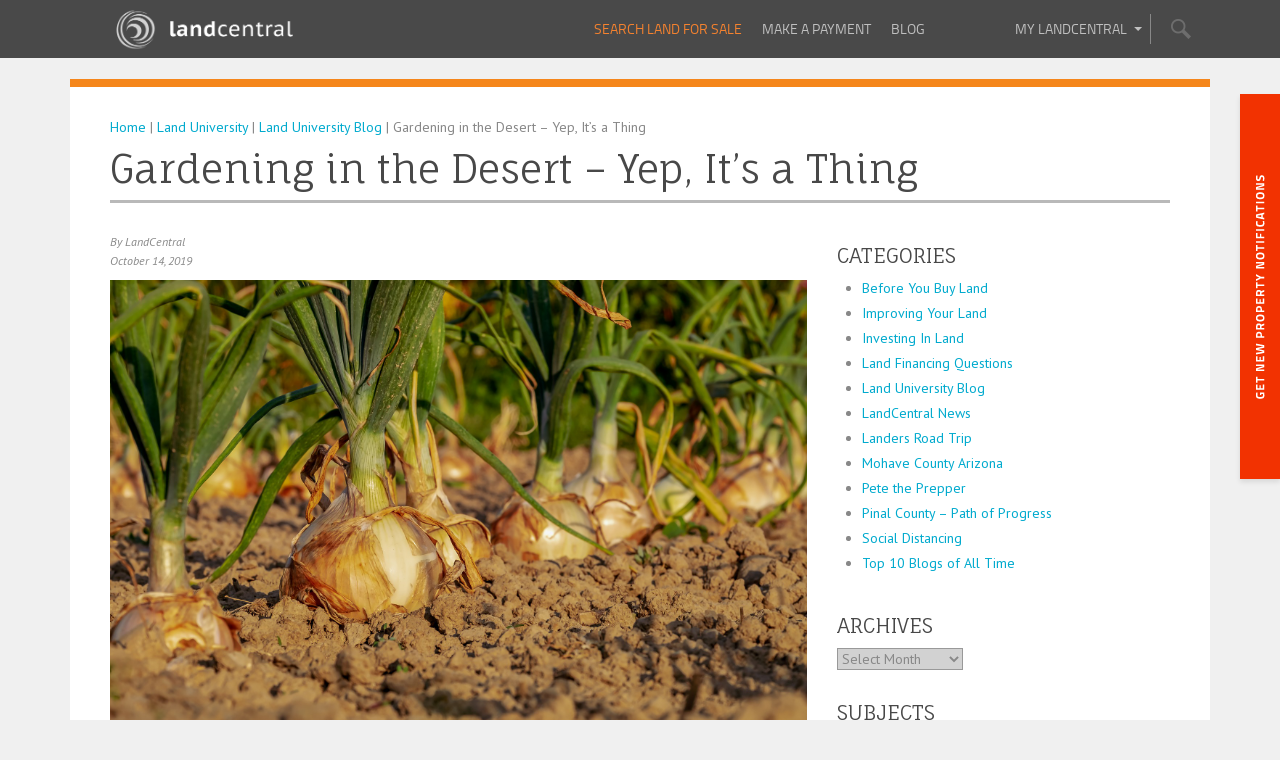

--- FILE ---
content_type: text/html; charset=UTF-8
request_url: https://blog.landcentral.com/land-university-blog/gardening-in-the-desert/
body_size: 16430
content:
<!DOCTYPE html>
<!--[if lt IE 7]>      <html class="no-js lt-ie9 lt-ie8 lt-ie7" lang="en" prefix="og: https://ogp.me/ns#"> <![endif]-->
<!--[if IE 7]>         <html class="no-js lt-ie9 lt-ie8" lang="en" prefix="og: https://ogp.me/ns#"> <![endif]-->
<!--[if IE 8]>         <html class="no-js lt-ie9" lang="en" prefix="og: https://ogp.me/ns#"> <![endif]-->
<!--[if IE 9]>         <html class="no-js lt-ie10" lang="en" prefix="og: https://ogp.me/ns#"> <![endif]-->
<!--[if gt IE 9]><!--> <html class="no-js" lang="en" prefix="og: https://ogp.me/ns#"> <!--<![endif]-->
<head>
  
  <meta charset="utf-8">
  <title>Gardening in the Desert – Yep, It’s a Thing - LandCentral</title>
  <meta name="viewport" content="width=device-width, initial-scale=1.0">
  <meta name="p:domain_verify" content="10e168c5e1f3885eef4768973f03e55b"/>

  	<style>img:is([sizes="auto" i], [sizes^="auto," i]) { contain-intrinsic-size: 3000px 1500px }</style>
	
<!-- Search Engine Optimization by Rank Math - https://rankmath.com/ -->
<meta name="description" content="A desert garden is often an overlooked perk of living in a desert climate. With warm weather annually, you can grow just about anything in a desert garden."/>
<meta name="robots" content="follow, index, max-snippet:-1, max-video-preview:-1, max-image-preview:large"/>
<link rel="canonical" href="https://blog.landcentral.com/land-university-blog/gardening-in-the-desert/" />
<meta property="og:locale" content="en_US" />
<meta property="og:type" content="article" />
<meta property="og:title" content="Gardening in the Desert – Yep, It’s a Thing - LandCentral" />
<meta property="og:description" content="A desert garden is often an overlooked perk of living in a desert climate. With warm weather annually, you can grow just about anything in a desert garden." />
<meta property="og:url" content="https://blog.landcentral.com/land-university-blog/gardening-in-the-desert/" />
<meta property="article:publisher" content="https://www.facebook.com/LandCentral" />
<meta property="article:tag" content="desert land" />
<meta property="article:tag" content="DIY" />
<meta property="article:tag" content="Eco Friendly" />
<meta property="article:tag" content="Garden" />
<meta property="article:tag" content="gardening" />
<meta property="article:tag" content="Good Advice" />
<meta property="article:tag" content="Great Outdoors" />
<meta property="article:tag" content="Off The Grid" />
<meta property="article:tag" content="plants" />
<meta property="article:section" content="Land University Blog" />
<meta property="og:updated_time" content="2019-10-14T11:17:52-07:00" />
<meta property="og:image" content="https://landcentral-production.s3.amazonaws.com/wp-content/uploads/2019/09/AdobeStock_64870883.jpg" />
<meta property="og:image:secure_url" content="https://landcentral-production.s3.amazonaws.com/wp-content/uploads/2019/09/AdobeStock_64870883.jpg" />
<meta property="og:image:width" content="248" />
<meta property="og:image:height" content="248" />
<meta property="og:image:alt" content="desert garden" />
<meta property="og:image:type" content="image/jpeg" />
<meta property="article:published_time" content="2019-10-14T11:17:51-07:00" />
<meta property="article:modified_time" content="2019-10-14T11:17:52-07:00" />
<meta name="twitter:card" content="summary_large_image" />
<meta name="twitter:title" content="Gardening in the Desert – Yep, It’s a Thing - LandCentral" />
<meta name="twitter:description" content="A desert garden is often an overlooked perk of living in a desert climate. With warm weather annually, you can grow just about anything in a desert garden." />
<meta name="twitter:site" content="@LandCentral" />
<meta name="twitter:creator" content="@LandCentral" />
<meta name="twitter:image" content="https://landcentral-production.s3.amazonaws.com/wp-content/uploads/2019/09/AdobeStock_64870883.jpg" />
<meta name="twitter:label1" content="Written by" />
<meta name="twitter:data1" content="LandCentral" />
<meta name="twitter:label2" content="Time to read" />
<meta name="twitter:data2" content="3 minutes" />
<script type="application/ld+json" class="rank-math-schema">{"@context":"https://schema.org","@graph":[{"@type":"Organization","@id":"https://blog.landcentral.com/#organization","name":"LandCentral","sameAs":["https://www.facebook.com/LandCentral","https://twitter.com/LandCentral"]},{"@type":"WebSite","@id":"https://blog.landcentral.com/#website","url":"https://blog.landcentral.com","publisher":{"@id":"https://blog.landcentral.com/#organization"},"inLanguage":"en-US"},{"@type":"ImageObject","@id":"https://landcentral-production.s3.amazonaws.com/wp-content/uploads/2019/09/AdobeStock_64870883.jpg","url":"https://landcentral-production.s3.amazonaws.com/wp-content/uploads/2019/09/AdobeStock_64870883.jpg","width":"248","height":"248","inLanguage":"en-US"},{"@type":"BreadcrumbList","@id":"https://blog.landcentral.com/land-university-blog/gardening-in-the-desert/#breadcrumb","itemListElement":[{"@type":"ListItem","position":"1","item":{"@id":"https://devbloglandcentral.preferati.net","name":"Home"}},{"@type":"ListItem","position":"2","item":{"@id":"https://blog.landcentral.com/category/land-university-blog/","name":"Land University Blog"}},{"@type":"ListItem","position":"3","item":{"@id":"https://blog.landcentral.com/land-university-blog/gardening-in-the-desert/","name":"Gardening in the Desert \u2013 Yep, It\u2019s a Thing"}}]},{"@type":"WebPage","@id":"https://blog.landcentral.com/land-university-blog/gardening-in-the-desert/#webpage","url":"https://blog.landcentral.com/land-university-blog/gardening-in-the-desert/","name":"Gardening in the Desert \u2013 Yep, It\u2019s a Thing - LandCentral","datePublished":"2019-10-14T11:17:51-07:00","dateModified":"2019-10-14T11:17:52-07:00","isPartOf":{"@id":"https://blog.landcentral.com/#website"},"primaryImageOfPage":{"@id":"https://landcentral-production.s3.amazonaws.com/wp-content/uploads/2019/09/AdobeStock_64870883.jpg"},"inLanguage":"en-US","breadcrumb":{"@id":"https://blog.landcentral.com/land-university-blog/gardening-in-the-desert/#breadcrumb"}},{"@type":"Person","@id":"https://blog.landcentral.com/author/landcentral/","name":"LandCentral","url":"https://blog.landcentral.com/author/landcentral/","image":{"@type":"ImageObject","@id":"https://secure.gravatar.com/avatar/19de3102825d14cc753c2df621c4c67c6b8f0e9f047973e73a1b5767fe6c1b98?s=96&amp;d=mm&amp;r=g","url":"https://secure.gravatar.com/avatar/19de3102825d14cc753c2df621c4c67c6b8f0e9f047973e73a1b5767fe6c1b98?s=96&amp;d=mm&amp;r=g","caption":"LandCentral","inLanguage":"en-US"},"worksFor":{"@id":"https://blog.landcentral.com/#organization"}},{"@type":"BlogPosting","headline":"Gardening in the Desert \u2013 Yep, It\u2019s a Thing - LandCentral","keywords":"desert garden","datePublished":"2019-10-14T11:17:51-07:00","dateModified":"2019-10-14T11:17:52-07:00","articleSection":"Land University Blog","author":{"@id":"https://blog.landcentral.com/author/landcentral/","name":"LandCentral"},"publisher":{"@id":"https://blog.landcentral.com/#organization"},"description":"A desert garden is often an overlooked perk of living in a desert climate. With warm weather annually, you can grow just about anything in a desert garden.","name":"Gardening in the Desert \u2013 Yep, It\u2019s a Thing - LandCentral","@id":"https://blog.landcentral.com/land-university-blog/gardening-in-the-desert/#richSnippet","isPartOf":{"@id":"https://blog.landcentral.com/land-university-blog/gardening-in-the-desert/#webpage"},"image":{"@id":"https://landcentral-production.s3.amazonaws.com/wp-content/uploads/2019/09/AdobeStock_64870883.jpg"},"inLanguage":"en-US","mainEntityOfPage":{"@id":"https://blog.landcentral.com/land-university-blog/gardening-in-the-desert/#webpage"}}]}</script>
<!-- /Rank Math WordPress SEO plugin -->

<link rel='dns-prefetch' href='//static.addtoany.com' />
<link rel='dns-prefetch' href='//ajax.googleapis.com' />
<script type="text/javascript">
/* <![CDATA[ */
window._wpemojiSettings = {"baseUrl":"https:\/\/s.w.org\/images\/core\/emoji\/16.0.1\/72x72\/","ext":".png","svgUrl":"https:\/\/s.w.org\/images\/core\/emoji\/16.0.1\/svg\/","svgExt":".svg","source":{"concatemoji":"\/wp-includes\/js\/wp-emoji-release.min.js?ver=6.8.3"}};
/*! This file is auto-generated */
!function(s,n){var o,i,e;function c(e){try{var t={supportTests:e,timestamp:(new Date).valueOf()};sessionStorage.setItem(o,JSON.stringify(t))}catch(e){}}function p(e,t,n){e.clearRect(0,0,e.canvas.width,e.canvas.height),e.fillText(t,0,0);var t=new Uint32Array(e.getImageData(0,0,e.canvas.width,e.canvas.height).data),a=(e.clearRect(0,0,e.canvas.width,e.canvas.height),e.fillText(n,0,0),new Uint32Array(e.getImageData(0,0,e.canvas.width,e.canvas.height).data));return t.every(function(e,t){return e===a[t]})}function u(e,t){e.clearRect(0,0,e.canvas.width,e.canvas.height),e.fillText(t,0,0);for(var n=e.getImageData(16,16,1,1),a=0;a<n.data.length;a++)if(0!==n.data[a])return!1;return!0}function f(e,t,n,a){switch(t){case"flag":return n(e,"\ud83c\udff3\ufe0f\u200d\u26a7\ufe0f","\ud83c\udff3\ufe0f\u200b\u26a7\ufe0f")?!1:!n(e,"\ud83c\udde8\ud83c\uddf6","\ud83c\udde8\u200b\ud83c\uddf6")&&!n(e,"\ud83c\udff4\udb40\udc67\udb40\udc62\udb40\udc65\udb40\udc6e\udb40\udc67\udb40\udc7f","\ud83c\udff4\u200b\udb40\udc67\u200b\udb40\udc62\u200b\udb40\udc65\u200b\udb40\udc6e\u200b\udb40\udc67\u200b\udb40\udc7f");case"emoji":return!a(e,"\ud83e\udedf")}return!1}function g(e,t,n,a){var r="undefined"!=typeof WorkerGlobalScope&&self instanceof WorkerGlobalScope?new OffscreenCanvas(300,150):s.createElement("canvas"),o=r.getContext("2d",{willReadFrequently:!0}),i=(o.textBaseline="top",o.font="600 32px Arial",{});return e.forEach(function(e){i[e]=t(o,e,n,a)}),i}function t(e){var t=s.createElement("script");t.src=e,t.defer=!0,s.head.appendChild(t)}"undefined"!=typeof Promise&&(o="wpEmojiSettingsSupports",i=["flag","emoji"],n.supports={everything:!0,everythingExceptFlag:!0},e=new Promise(function(e){s.addEventListener("DOMContentLoaded",e,{once:!0})}),new Promise(function(t){var n=function(){try{var e=JSON.parse(sessionStorage.getItem(o));if("object"==typeof e&&"number"==typeof e.timestamp&&(new Date).valueOf()<e.timestamp+604800&&"object"==typeof e.supportTests)return e.supportTests}catch(e){}return null}();if(!n){if("undefined"!=typeof Worker&&"undefined"!=typeof OffscreenCanvas&&"undefined"!=typeof URL&&URL.createObjectURL&&"undefined"!=typeof Blob)try{var e="postMessage("+g.toString()+"("+[JSON.stringify(i),f.toString(),p.toString(),u.toString()].join(",")+"));",a=new Blob([e],{type:"text/javascript"}),r=new Worker(URL.createObjectURL(a),{name:"wpTestEmojiSupports"});return void(r.onmessage=function(e){c(n=e.data),r.terminate(),t(n)})}catch(e){}c(n=g(i,f,p,u))}t(n)}).then(function(e){for(var t in e)n.supports[t]=e[t],n.supports.everything=n.supports.everything&&n.supports[t],"flag"!==t&&(n.supports.everythingExceptFlag=n.supports.everythingExceptFlag&&n.supports[t]);n.supports.everythingExceptFlag=n.supports.everythingExceptFlag&&!n.supports.flag,n.DOMReady=!1,n.readyCallback=function(){n.DOMReady=!0}}).then(function(){return e}).then(function(){var e;n.supports.everything||(n.readyCallback(),(e=n.source||{}).concatemoji?t(e.concatemoji):e.wpemoji&&e.twemoji&&(t(e.twemoji),t(e.wpemoji)))}))}((window,document),window._wpemojiSettings);
/* ]]> */
</script>
<style id='wp-emoji-styles-inline-css' type='text/css'>

	img.wp-smiley, img.emoji {
		display: inline !important;
		border: none !important;
		box-shadow: none !important;
		height: 1em !important;
		width: 1em !important;
		margin: 0 0.07em !important;
		vertical-align: -0.1em !important;
		background: none !important;
		padding: 0 !important;
	}
</style>
<link rel="stylesheet" href="/wp-includes/css/dist/block-library/style.min.css?ver=6.8.3">
<style id='classic-theme-styles-inline-css' type='text/css'>
/*! This file is auto-generated */
.wp-block-button__link{color:#fff;background-color:#32373c;border-radius:9999px;box-shadow:none;text-decoration:none;padding:calc(.667em + 2px) calc(1.333em + 2px);font-size:1.125em}.wp-block-file__button{background:#32373c;color:#fff;text-decoration:none}
</style>
<style id='kia-post-subtitle-style-inline-css' type='text/css'>
.wp-block-kia-post-subtitle{box-sizing:border-box;word-break:break-word}.wp-block-kia-post-subtitle a{display:inline-block}.wp-block-kia-post-subtitle.no-subtitle{opacity:.333}

</style>
<style id='global-styles-inline-css' type='text/css'>
:root{--wp--preset--aspect-ratio--square: 1;--wp--preset--aspect-ratio--4-3: 4/3;--wp--preset--aspect-ratio--3-4: 3/4;--wp--preset--aspect-ratio--3-2: 3/2;--wp--preset--aspect-ratio--2-3: 2/3;--wp--preset--aspect-ratio--16-9: 16/9;--wp--preset--aspect-ratio--9-16: 9/16;--wp--preset--color--black: #000000;--wp--preset--color--cyan-bluish-gray: #abb8c3;--wp--preset--color--white: #ffffff;--wp--preset--color--pale-pink: #f78da7;--wp--preset--color--vivid-red: #cf2e2e;--wp--preset--color--luminous-vivid-orange: #ff6900;--wp--preset--color--luminous-vivid-amber: #fcb900;--wp--preset--color--light-green-cyan: #7bdcb5;--wp--preset--color--vivid-green-cyan: #00d084;--wp--preset--color--pale-cyan-blue: #8ed1fc;--wp--preset--color--vivid-cyan-blue: #0693e3;--wp--preset--color--vivid-purple: #9b51e0;--wp--preset--gradient--vivid-cyan-blue-to-vivid-purple: linear-gradient(135deg,rgba(6,147,227,1) 0%,rgb(155,81,224) 100%);--wp--preset--gradient--light-green-cyan-to-vivid-green-cyan: linear-gradient(135deg,rgb(122,220,180) 0%,rgb(0,208,130) 100%);--wp--preset--gradient--luminous-vivid-amber-to-luminous-vivid-orange: linear-gradient(135deg,rgba(252,185,0,1) 0%,rgba(255,105,0,1) 100%);--wp--preset--gradient--luminous-vivid-orange-to-vivid-red: linear-gradient(135deg,rgba(255,105,0,1) 0%,rgb(207,46,46) 100%);--wp--preset--gradient--very-light-gray-to-cyan-bluish-gray: linear-gradient(135deg,rgb(238,238,238) 0%,rgb(169,184,195) 100%);--wp--preset--gradient--cool-to-warm-spectrum: linear-gradient(135deg,rgb(74,234,220) 0%,rgb(151,120,209) 20%,rgb(207,42,186) 40%,rgb(238,44,130) 60%,rgb(251,105,98) 80%,rgb(254,248,76) 100%);--wp--preset--gradient--blush-light-purple: linear-gradient(135deg,rgb(255,206,236) 0%,rgb(152,150,240) 100%);--wp--preset--gradient--blush-bordeaux: linear-gradient(135deg,rgb(254,205,165) 0%,rgb(254,45,45) 50%,rgb(107,0,62) 100%);--wp--preset--gradient--luminous-dusk: linear-gradient(135deg,rgb(255,203,112) 0%,rgb(199,81,192) 50%,rgb(65,88,208) 100%);--wp--preset--gradient--pale-ocean: linear-gradient(135deg,rgb(255,245,203) 0%,rgb(182,227,212) 50%,rgb(51,167,181) 100%);--wp--preset--gradient--electric-grass: linear-gradient(135deg,rgb(202,248,128) 0%,rgb(113,206,126) 100%);--wp--preset--gradient--midnight: linear-gradient(135deg,rgb(2,3,129) 0%,rgb(40,116,252) 100%);--wp--preset--font-size--small: 13px;--wp--preset--font-size--medium: 20px;--wp--preset--font-size--large: 36px;--wp--preset--font-size--x-large: 42px;--wp--preset--spacing--20: 0.44rem;--wp--preset--spacing--30: 0.67rem;--wp--preset--spacing--40: 1rem;--wp--preset--spacing--50: 1.5rem;--wp--preset--spacing--60: 2.25rem;--wp--preset--spacing--70: 3.38rem;--wp--preset--spacing--80: 5.06rem;--wp--preset--shadow--natural: 6px 6px 9px rgba(0, 0, 0, 0.2);--wp--preset--shadow--deep: 12px 12px 50px rgba(0, 0, 0, 0.4);--wp--preset--shadow--sharp: 6px 6px 0px rgba(0, 0, 0, 0.2);--wp--preset--shadow--outlined: 6px 6px 0px -3px rgba(255, 255, 255, 1), 6px 6px rgba(0, 0, 0, 1);--wp--preset--shadow--crisp: 6px 6px 0px rgba(0, 0, 0, 1);}:where(.is-layout-flex){gap: 0.5em;}:where(.is-layout-grid){gap: 0.5em;}body .is-layout-flex{display: flex;}.is-layout-flex{flex-wrap: wrap;align-items: center;}.is-layout-flex > :is(*, div){margin: 0;}body .is-layout-grid{display: grid;}.is-layout-grid > :is(*, div){margin: 0;}:where(.wp-block-columns.is-layout-flex){gap: 2em;}:where(.wp-block-columns.is-layout-grid){gap: 2em;}:where(.wp-block-post-template.is-layout-flex){gap: 1.25em;}:where(.wp-block-post-template.is-layout-grid){gap: 1.25em;}.has-black-color{color: var(--wp--preset--color--black) !important;}.has-cyan-bluish-gray-color{color: var(--wp--preset--color--cyan-bluish-gray) !important;}.has-white-color{color: var(--wp--preset--color--white) !important;}.has-pale-pink-color{color: var(--wp--preset--color--pale-pink) !important;}.has-vivid-red-color{color: var(--wp--preset--color--vivid-red) !important;}.has-luminous-vivid-orange-color{color: var(--wp--preset--color--luminous-vivid-orange) !important;}.has-luminous-vivid-amber-color{color: var(--wp--preset--color--luminous-vivid-amber) !important;}.has-light-green-cyan-color{color: var(--wp--preset--color--light-green-cyan) !important;}.has-vivid-green-cyan-color{color: var(--wp--preset--color--vivid-green-cyan) !important;}.has-pale-cyan-blue-color{color: var(--wp--preset--color--pale-cyan-blue) !important;}.has-vivid-cyan-blue-color{color: var(--wp--preset--color--vivid-cyan-blue) !important;}.has-vivid-purple-color{color: var(--wp--preset--color--vivid-purple) !important;}.has-black-background-color{background-color: var(--wp--preset--color--black) !important;}.has-cyan-bluish-gray-background-color{background-color: var(--wp--preset--color--cyan-bluish-gray) !important;}.has-white-background-color{background-color: var(--wp--preset--color--white) !important;}.has-pale-pink-background-color{background-color: var(--wp--preset--color--pale-pink) !important;}.has-vivid-red-background-color{background-color: var(--wp--preset--color--vivid-red) !important;}.has-luminous-vivid-orange-background-color{background-color: var(--wp--preset--color--luminous-vivid-orange) !important;}.has-luminous-vivid-amber-background-color{background-color: var(--wp--preset--color--luminous-vivid-amber) !important;}.has-light-green-cyan-background-color{background-color: var(--wp--preset--color--light-green-cyan) !important;}.has-vivid-green-cyan-background-color{background-color: var(--wp--preset--color--vivid-green-cyan) !important;}.has-pale-cyan-blue-background-color{background-color: var(--wp--preset--color--pale-cyan-blue) !important;}.has-vivid-cyan-blue-background-color{background-color: var(--wp--preset--color--vivid-cyan-blue) !important;}.has-vivid-purple-background-color{background-color: var(--wp--preset--color--vivid-purple) !important;}.has-black-border-color{border-color: var(--wp--preset--color--black) !important;}.has-cyan-bluish-gray-border-color{border-color: var(--wp--preset--color--cyan-bluish-gray) !important;}.has-white-border-color{border-color: var(--wp--preset--color--white) !important;}.has-pale-pink-border-color{border-color: var(--wp--preset--color--pale-pink) !important;}.has-vivid-red-border-color{border-color: var(--wp--preset--color--vivid-red) !important;}.has-luminous-vivid-orange-border-color{border-color: var(--wp--preset--color--luminous-vivid-orange) !important;}.has-luminous-vivid-amber-border-color{border-color: var(--wp--preset--color--luminous-vivid-amber) !important;}.has-light-green-cyan-border-color{border-color: var(--wp--preset--color--light-green-cyan) !important;}.has-vivid-green-cyan-border-color{border-color: var(--wp--preset--color--vivid-green-cyan) !important;}.has-pale-cyan-blue-border-color{border-color: var(--wp--preset--color--pale-cyan-blue) !important;}.has-vivid-cyan-blue-border-color{border-color: var(--wp--preset--color--vivid-cyan-blue) !important;}.has-vivid-purple-border-color{border-color: var(--wp--preset--color--vivid-purple) !important;}.has-vivid-cyan-blue-to-vivid-purple-gradient-background{background: var(--wp--preset--gradient--vivid-cyan-blue-to-vivid-purple) !important;}.has-light-green-cyan-to-vivid-green-cyan-gradient-background{background: var(--wp--preset--gradient--light-green-cyan-to-vivid-green-cyan) !important;}.has-luminous-vivid-amber-to-luminous-vivid-orange-gradient-background{background: var(--wp--preset--gradient--luminous-vivid-amber-to-luminous-vivid-orange) !important;}.has-luminous-vivid-orange-to-vivid-red-gradient-background{background: var(--wp--preset--gradient--luminous-vivid-orange-to-vivid-red) !important;}.has-very-light-gray-to-cyan-bluish-gray-gradient-background{background: var(--wp--preset--gradient--very-light-gray-to-cyan-bluish-gray) !important;}.has-cool-to-warm-spectrum-gradient-background{background: var(--wp--preset--gradient--cool-to-warm-spectrum) !important;}.has-blush-light-purple-gradient-background{background: var(--wp--preset--gradient--blush-light-purple) !important;}.has-blush-bordeaux-gradient-background{background: var(--wp--preset--gradient--blush-bordeaux) !important;}.has-luminous-dusk-gradient-background{background: var(--wp--preset--gradient--luminous-dusk) !important;}.has-pale-ocean-gradient-background{background: var(--wp--preset--gradient--pale-ocean) !important;}.has-electric-grass-gradient-background{background: var(--wp--preset--gradient--electric-grass) !important;}.has-midnight-gradient-background{background: var(--wp--preset--gradient--midnight) !important;}.has-small-font-size{font-size: var(--wp--preset--font-size--small) !important;}.has-medium-font-size{font-size: var(--wp--preset--font-size--medium) !important;}.has-large-font-size{font-size: var(--wp--preset--font-size--large) !important;}.has-x-large-font-size{font-size: var(--wp--preset--font-size--x-large) !important;}
:where(.wp-block-post-template.is-layout-flex){gap: 1.25em;}:where(.wp-block-post-template.is-layout-grid){gap: 1.25em;}
:where(.wp-block-columns.is-layout-flex){gap: 2em;}:where(.wp-block-columns.is-layout-grid){gap: 2em;}
:root :where(.wp-block-pullquote){font-size: 1.5em;line-height: 1.6;}
</style>
<link rel="stylesheet" href="/wp-content/plugins/mappress-google-maps-for-wordpress/css/mappress.css?ver=2.40.3">
<link rel="stylesheet" href="/wp-content/plugins/add-to-any/addtoany.min.css?ver=1.16">
<link rel="stylesheet" href="/wp-content/themes/landcentral/assets/css/app.css">
<link rel="stylesheet" href="/wp-content/themes/landcentral/assets/css/print.css" media="print">
<script type="text/javascript" id="addtoany-core-js-before">
/* <![CDATA[ */
window.a2a_config=window.a2a_config||{};a2a_config.callbacks=[];a2a_config.overlays=[];a2a_config.templates={};
/* ]]> */
</script>
<script type="text/javascript" defer src="https://static.addtoany.com/menu/page.js" id="addtoany-core-js"></script>
<script type="text/javascript" src="//ajax.googleapis.com/ajax/libs/jquery/1.10.1/jquery.min.js" id="jquery-js"></script>
<script>window.jQuery || document.write('<script src="https://blog.landcentral.com/wp-content/themes/landcentral/assets/js/vendor/jquery-1.10.1.min.js"><\/script>')</script>
<script type="text/javascript" defer src="/wp-content/plugins/add-to-any/addtoany.min.js?ver=1.1" id="addtoany-jquery-js"></script>
<script type="text/javascript" src="/wp-content/themes/landcentral/assets/js/vendor/detectmobilebrowser.js" id="detectmobile-js"></script>
<script type="text/javascript" src="/wp-content/themes/landcentral/assets/js/vendor/yepnope.1.5.4-min.js" id="yepnope-js"></script>
<script type="text/javascript" src="/wp-content/themes/landcentral/assets/js/plugins.js" id="roots_plugins-js"></script>
<link rel="https://api.w.org/" href="https://blog.landcentral.com/wp-json/" /><link rel="alternate" title="JSON" type="application/json" href="https://blog.landcentral.com/wp-json/wp/v2/posts/348806" /><link rel="alternate" title="oEmbed (JSON)" type="application/json+oembed" href="https://blog.landcentral.com/wp-json/oembed/1.0/embed?url=https%3A%2F%2Fblog.landcentral.com%2Fland-university-blog%2Fgardening-in-the-desert%2F" />
<link rel="alternate" title="oEmbed (XML)" type="text/xml+oembed" href="https://blog.landcentral.com/wp-json/oembed/1.0/embed?url=https%3A%2F%2Fblog.landcentral.com%2Fland-university-blog%2Fgardening-in-the-desert%2F&#038;format=xml" />
	<link rel="canonical" href="https://blog.landcentral.com/land-university-blog/gardening-in-the-desert/">
		<style type="text/css" id="wp-custom-css">
			/*
You can add your own CSS here.

Click the help icon above to learn more.
*/

.screen-reader-text {
    position: absolute !important;
    left: -999em;
}

/* Fix to keep oversized blog post images from breaking width constraints */ 
article.post .entry-content img{
  max-width: 100%;
  height: auto;
}		</style>
		  <link rel="alternate" type="application/rss+xml" title="LandCentral Feed" href="https://blog.landcentral.com/feed/">

  <link rel="shortcut icon" href="https://blog.landcentral.com/wp-content/themes/landcentral/assets/img/favicon.png" type="image/x-icon" />
  <link rel="icon" href="https://blog.landcentral.com/wp-content/themes/landcentral/assets/img/favicon.png" type="image/x-icon" />

  <!-- Empty Data Layer for Google Tag Manager -->
  <script>
    dataLayer = [];
  </script>
  <!-- End Data Layer -->

  <!-- Start Visual Website Optimizer Synchronous Code -->
  <script type='text/javascript'>
  var _vis_opt_account_id = 316511;
  var _vis_opt_protocol = (('https:' == document.location.protocol) ? 'https://' : 'http://');
  document.write('<s' + 'cript src="' + _vis_opt_protocol +
  'dev.visualwebsiteoptimizer.com/deploy/js_visitor_settings.php?v=1&a='+_vis_opt_account_id+'&url='
  +encodeURIComponent(document.URL)+'&random='+Math.random()+'" type="text/javascript">' + '<\/s' + 'cript>');
  </script>

  <script type='text/javascript'>
  if(typeof(_vis_opt_settings_loaded) == "boolean") { document.write('<s' + 'cript src="' + _vis_opt_protocol +
  'd5phz18u4wuww.cloudfront.net/vis_opt.js" type="text/javascript">' + '<\/s' + 'cript>'); }
  /* if your site already has jQuery 1.4.2, replace vis_opt.js with vis_opt_no_jquery.js above */
  </script>

  <script type='text/javascript'>
  if(typeof(_vis_opt_settings_loaded) == "boolean" && typeof(_vis_opt_top_initialize) == "function") {
          _vis_opt_top_initialize(); vwo_$(document).ready(function() { _vis_opt_bottom_initialize(); });
  }
  </script>
  <!-- End Visual Website Optimizer Synchronous Code -->

</head>
<body class="wp-singular post-template-default single single-post postid-348806 single-format-standard wp-theme-landcentral gardening-in-the-desert" itemscope itemtype="http://schema.org/WebPage" id="logged-out">
  <!-- Google Tag Manager --> <noscript><iframe src="//www.googletagmanager.com/ns.html?id=GTM-PHZPPK" height="0" width="0" style="display:none;visibility:hidden"></iframe></noscript> <script>(function(w,d,s,l,i){w[l]=w[l]||[];w[l].push(
  {'gtm.start': new Date().getTime(),event:'gtm.js'}
  );var f=d.getElementsByTagName(s)[0], j=d.createElement(s),dl=l!='dataLayer'?'&l='+l:'';j.async=true;j.src= '//www.googletagmanager.com/gtm.js?id='+i+dl;f.parentNode.insertBefore(j,f); })(window,document,'script','dataLayer','GTM-PHZPPK');</script> <!-- End Google Tag Manager -->
  <!--[if lt IE 7]><div class="alert">You are using an <strong>outdated</strong> browser. Please <a href="http://browsehappy.com/">upgrade your browser</a> or <a href="http://www.google.com/chromeframe/?redirect=true">activate Google Chrome Frame</a> to improve your experience.</div><![endif]-->

  <nav class="navbar navbar-static-top">
  <div class="navbar-inner">
    <div class="container">
      <!-- Brand and toggle get grouped for better mobile display -->
      <div class="navbar-header">
        <button type="button" class="btn-navbar navbar-toggle collapsed" data-toggle="collapse" data-target="#bs-example-navbar-collapse-1" aria-expanded="false">
          <span class="sr-only">Toggle navigation</span>
          <span class="icon-bar"></span>
          <span class="icon-bar"></span>
          <span class="icon-bar"></span>
        </button>
        <img class="print-only print-logo" src="/wp-content/themes/landcentral/assets/img/print-logo.png" alt="LandCentral" />
        <span itemscope itemtype="http://schema.org/Organization">
          <a itemprop="url" class="navbar-brand" href="https://www.landcentral.com">
            <img itemprop="logo" src="/wp-content/themes/landcentral/assets/img/landcentral-logo@2x.png" alt="LandCentral" />
          </a>
        </span>
        <div class="property-num-search">
          <ul class="site-tools">
            <li class="account-menu">
              My Landcentral
              <ul class="site-tool-dropdown">
                <li><a href="https://landcentral.com/account">My Account</a></li>
                <li><a href="https://landcentral.com/search_preferences">Search Preferences</a></li>
                <li><a href="https://landcentral.com/sign_in">Sign In/Out</a></li>
              </ul>
            </li>
            <li><a href="#" class="search-option">Search</a></li>
          </ul>
          <form action="https://landcentral.com/search-properties/search_by_property_num" method="POST">
            <input type="text" id="property_num" name="property_num" placeholder="Search by Property Number" />
            <button type="submit" class="button secondary" id="property-num-search-button">Search</button>
          </form>
        </div><!-- /.property-num-search -->
        <div class="collapse navbar-collapse" id="bs-example-navbar-collapse-1">
          <ul id="menu-primary-navigation" class="nav">
            <li class="menu-search-for-properties">
              <a href="https://www.landcentral.com/search-properties">Search Land For Sale</a>
            </li>
            <li class="menu-make-a-payment">
              <a target="_blank" href="http://landpayment.com/">Make a Payment</a>
            </li>
            <li class="menu-land-university">
              <a href="https://blog.landcentral.com/">Blog</a>
            </li>
            <li class="menu-sign-in">
              <a href="https://my.landcentral.com/sign_in_status">Sign In/Out</a>
            </li>
          </ul>
        </div><!-- /.navbar-collapse -->
      </div>
    </div><!-- /.container -->
  </div><!-- /.navbar-inner -->
</nav>

  <div class="wrap container" role="document">
      <div class="main" role="main">
        <div class="content-block">
  <div class="row">
    <div class="col-xs-12">
      <div class="content clearfix">
      	                                      <p id="breadcrumbs"><span><a href="https://blog.landcentral.com" rel="nofollow">Home</a></span> | <span><a href="/land-university/" rel="nofollow">Land University</a></span>&nbsp;|&nbsp;<span><a href="https://blog.landcentral.com/category/land-university-blog/">Land University Blog</a></span>&nbsp;|&nbsp;Gardening in the Desert – Yep, It’s a Thing</p>
  	    <div class="content-header">
	    <h1>Gardening in the Desert – Yep, It’s a Thing</h1>
	</div>
  	    <div class="row">
  	    	<div class="col-md-8">
  	    		  			      <article class="post-348806 post type-post status-publish format-standard has-post-thumbnail hentry category-land-university-blog tag-desert-land tag-diy tag-eco-friendly tag-garden tag-gardening tag-good-advice tag-great-outdoors tag-off-the-grid-2 tag-plants">
  			        <header>
  			            			          <div class="author">By LandCentral</div>
<time class="updated" itemprop="datePublished" content="2019-10-14" datetime="2019-10-14T11:17:51-07:00" pubdate>October 14, 2019</time>
  			        </header>
  			        <div class="entry-content">
  			          
<figure class="wp-block-image"><img fetchpriority="high" decoding="async" width="730" height="487" src="https://landcentral.local/wp-content/uploads/2019/09/Garden-2-730x487.jpg" alt="Onions growing in a desert garden" class="wp-image-348807" srcset="https://landcentral-production.s3.amazonaws.com/wp-content/uploads/2019/09/Garden-2.jpg 730w, https://landcentral-production.s3.amazonaws.com/wp-content/uploads/2019/09/Garden-2.jpg 230w, https://landcentral-production.s3.amazonaws.com/wp-content/uploads/2019/09/Garden-2.jpg 768w, https://landcentral-production.s3.amazonaws.com/wp-content/uploads/2019/09/Garden-2.jpg 1920w" sizes="(max-width: 730px) 100vw, 730px" /><figcaption>Image by <a href="https://pixabay.com/users/Couleur-1195798/?utm_source=link-attribution&amp;utm_medium=referral&amp;utm_campaign=image&amp;utm_content=3540502" target="_blank" rel="noopener">Couleur</a> from <a href="https://pixabay.com/?utm_source=link-attribution&amp;utm_medium=referral&amp;utm_campaign=image&amp;utm_content=3540502" target="_blank" rel="noopener">Pixabay</a></figcaption></figure>



<p>Gardening in the desert is often an overlooked perk of living in a desert climate. Think about it. What do garden plants love more than anything? Sunshine! And we all know the desert has no shortage of sunshine. With warm weather annually, the right space and equipment, you can grow just about anything (if you know what you’re doing, of course). That’s why we’re giving you the basics with LandCentral’s <strong>Gardening in the Desert – Yep, It’s a Thing:&nbsp; </strong></p>



<h3 class="wp-block-heading"><strong>Step 1: Fix Your Soil</strong></h3>



<p>Soil is where it all starts. This is where your seeds will
take root and absorb the proper nutrients to grow into big, beautiful plants.
That’s why we’re putting this basic tip first. Baby plants and seeds need lots
of nitrogen, phosphorus and potassium to grow big and strong. Desert soil
contains more sand, gravel and clay. Not your typical garden plant’s favorite
environment. This is why you’ll need to mix it up. Add compost or other organic
matter to your desert soil to give it the nitrogen and nutrients it needs.
Experts recommend two inches of organic matter per year to keep things healthy.
</p>



<blockquote class="wp-block-quote is-layout-flow wp-block-quote-is-layout-flow"><p>Tip: Before you plant your garden, get your soil tested to make sure it’s got that magic cocktail of nutrients to grow healthy crops. </p></blockquote>



<p><strong>Bonus Tip: </strong>Since desert soil is already high in salt, try choosing a compost that doesn’t include manure. </p>



<h3 class="wp-block-heading"><strong>Step 2: Choose the Right Plants</strong></h3>



<p>A desert garden is one of the best perks about living in the
desert. Why? You get to garden all year round. Just make sure you plant the
right crops for the right season:</p>



<h4 class="wp-block-heading">Cool season crops (Fall/Winter):</h4>



<ul class="wp-block-list"><li>Beets</li><li>Broccoli</li><li>Cabbage</li><li>Carrots</li><li>Lettuce</li><li>Onion</li><li>Pea</li><li>Potato</li><li>Radish</li><li>Spinach</li><li>Turnips</li></ul>



<h4 class="wp-block-heading">Warm season crops (Spring/Summer):</h4>



<ul class="wp-block-list"><li>Beans</li><li>Cucumber</li><li>Eggplant</li><li>Melon</li><li>Peppers</li><li>Pumpkin</li><li>Squash</li><li>Corn</li><li>Sweet Potato</li><li>Tomato</li></ul>



<blockquote class="wp-block-quote is-layout-flow wp-block-quote-is-layout-flow"><p> Tip: Choose the right seeds by looking for heirloom seeds adapted to desert climates. If your local nursery doesn’t have them, check out <a rel="noreferrer noopener" aria-label="Native Seeds.   (opens in a new tab)" href="https://www.nativeseeds.org/" target="_blank">Native Seeds.  </a></p></blockquote>



<h3 class="wp-block-heading"><strong>Step 3: Water, Water, Water!</strong></h3>



<p>Your garden will require a lot of water to survive the harsh desert sun. And yes, we know the desert is quite stingy in the water department. While you can water by hand, the least expensive and most consistent option will be a <a href="https://www.youtube.com/watch?v=bGwTF-cwijc" target="_blank" rel="noreferrer noopener" aria-label="drip or soaker hose irrigation system. (opens in a new tab)">drip or soaker hose irrigation system.</a> Most gardens need at least two inches of water each week, desert plants need more during the hotter months. </p>



<blockquote class="wp-block-quote is-layout-flow wp-block-quote-is-layout-flow"><p>Tip: Remember to water in the morning or evening. This will give your plants time to absorb the water before it’s evaporated by the sun. </p></blockquote>



<h3 class="wp-block-heading"><strong>Step 4: Here Comes the Sun</strong></h3>



<p>A healthy garden will require 6 – 8 hours of sunlight per day. Good thing you’ve got sunshine coming out of your ears. To avoid too much of a good thing, you’ll need to play God and control the amount of sun your desert garden gets. Watch the sun path over your garden and consider planting larger trees or shrubs along the perimeter or use an awning or shade cloth at certain times of day. This will ensure your garden is getting it’s healthy dose of sun but can retreat to the shade when it’s had enough. </p>



<h3 class="wp-block-heading"><strong>Step 5: Don’t Forget the Mulch!</strong></h3>



<p>Mulch is a must have in a desert garden. Consider it a safety shield from wind, harsh weather, and weeds. It can also help keep in moisture and keep out erosion. Either buy it by the bag or save money and make your own with compost, dead leaves, or grass clippings. Simply spread it around the top of your garden soil. Trust us, your plants will thank you for it.</p>



<h3 class="wp-block-heading"><strong>Bonus Tip:</strong></h3>



<p><strong>Visit your local nursery –</strong> If you’re already living in a desert climate, odds are there are local desert gardening experts at your local nursery. They should be able to point you to all the sun loving plants and even how to care for them. </p>



<p>Now do you believe us that <strong>Gardening in the Desert </strong>is indeed a thing? If you’re lucky enough to live in a desert climate, take advantage of that glorious sunshine and plant a garden today! If you’re thinking of moving to a desert, check out these <a href="https://www.landcentral.com/search-properties" target="_blank" rel="noreferrer noopener" aria-label="available properties (opens in a new tab)">available properties</a> from your trusted raw land expert, <a rel="noreferrer noopener" aria-label="LandCentral (opens in a new tab)" href="https://www.landcentral.com/" target="_blank">LandCentral</a>. You’re welcome. </p>
<div class='yarpp yarpp-related yarpp-related-website yarpp-template-list'>
<!-- YARPP List -->
<h3>Related posts:</h3><ol>
<li><a href="https://blog.landcentral.com/land-university-blog/5-mistakes-to-living-off-grid/" rel="bookmark" title="5 Most Common Mistakes to Living Off the Grid and How to Avoid Them">5 Most Common Mistakes to Living Off the Grid and How to Avoid Them</a></li>
<li><a href="https://blog.landcentral.com/land-university-blog/aquaponics-for-beginners/" rel="bookmark" title="Aquaponics for Beginners">Aquaponics for Beginners</a></li>
<li><a href="https://blog.landcentral.com/land-university-blog/reduce-reuse-recycle/" rel="bookmark" title="Reduce, Reuse, Recycle">Reduce, Reuse, Recycle</a></li>
<li><a href="https://blog.landcentral.com/land-university-blog/energy-efficient-6-small-ways-to-save-big/" rel="bookmark" title="Energy Efficient Homes: 6 Small Ways to Save Big">Energy Efficient Homes: 6 Small Ways to Save Big</a></li>
</ol>
</div>
  			        </div>
                <div class="cta-box">
                  <h4 class="cta-box__h4">Looking for vacant land?</h4>
                  <p class="cta-box__body">LandCentral sells affordable and accessible vacant properties nationwide</p>
                  <a type="button" href="https://www.landcentral.com/search-properties" role="button" class="cta-box__button">View Available Properties</a>
                </div>
  			      </article>
  			      <!-- AddThis Button BEGIN -->
  			      <div class="addthis_toolbox addthis_default_style addthis_32x32_style">
  			      <a class="addthis_button_facebook"></a>
  			      <a class="addthis_button_twitter"></a>
  			      <a class="addthis_button_pinterest_share"></a>
  			      <a class="addthis_button_google_plusone_share"></a>
  			      <a class="addthis_button_email"></a>
  			      <a class="addthis_button_compact"></a><a class="addthis_counter addthis_bubble_style"></a>
  			      </div>
  			      <script type="text/javascript">var addthis_config = {"data_track_addressbar":true};</script>
  			      <script type="text/javascript" src="//s7.addthis.com/js/300/addthis_widget.js#pubid=ra-52de959734fd004c"></script>
  			      <!-- AddThis Button END -->
  			      	    	</div>
  	    	<div class="col-md-4">
  	    		<section class="widget categories-3 widget_categories"><div class="widget-inner"><h3>Categories</h3>
			<ul>
					<li class="cat-item cat-item-927"><a href="https://blog.landcentral.com/category/before-you-buy-land/">Before You Buy Land</a>
</li>
	<li class="cat-item cat-item-929"><a href="https://blog.landcentral.com/category/improving-your-land/">Improving Your Land</a>
</li>
	<li class="cat-item cat-item-930"><a href="https://blog.landcentral.com/category/investing-in-land/">Investing In Land</a>
</li>
	<li class="cat-item cat-item-928"><a href="https://blog.landcentral.com/category/land-financing-questions/">Land Financing Questions</a>
</li>
	<li class="cat-item cat-item-1"><a href="https://blog.landcentral.com/category/land-university-blog/">Land University Blog</a>
</li>
	<li class="cat-item cat-item-126"><a href="https://blog.landcentral.com/category/landcentral-news/">LandCentral News</a>
</li>
	<li class="cat-item cat-item-1135"><a href="https://blog.landcentral.com/category/landers-road-trip/">Landers Road Trip</a>
</li>
	<li class="cat-item cat-item-1191"><a href="https://blog.landcentral.com/category/mohave-county-arizona/">Mohave County Arizona</a>
</li>
	<li class="cat-item cat-item-1151"><a href="https://blog.landcentral.com/category/pete-the-prepper/">Pete the Prepper</a>
</li>
	<li class="cat-item cat-item-1185"><a href="https://blog.landcentral.com/category/pinal-county-path-of-progress/">Pinal County &#8211; Path of Progress</a>
</li>
	<li class="cat-item cat-item-1152"><a href="https://blog.landcentral.com/category/social-distancing/">Social Distancing</a>
</li>
	<li class="cat-item cat-item-1243"><a href="https://blog.landcentral.com/category/top-10-blogs-of-all-time/">Top 10 Blogs of All Time</a>
</li>
			</ul>

			</div></section><section class="widget archives-2 widget_archive"><div class="widget-inner"><h3>Archives</h3>		<label class="screen-reader-text" for="archives-dropdown-2">Archives</label>
		<select id="archives-dropdown-2" name="archive-dropdown">
			
			<option value="">Select Month</option>
				<option value='/2026/01/'> January 2026 </option>
	<option value='/2025/12/'> December 2025 </option>
	<option value='/2025/11/'> November 2025 </option>
	<option value='/2025/10/'> October 2025 </option>
	<option value='/2025/09/'> September 2025 </option>
	<option value='/2025/08/'> August 2025 </option>
	<option value='/2025/07/'> July 2025 </option>
	<option value='/2025/06/'> June 2025 </option>
	<option value='/2025/05/'> May 2025 </option>
	<option value='/2025/04/'> April 2025 </option>
	<option value='/2025/03/'> March 2025 </option>
	<option value='/2025/02/'> February 2025 </option>
	<option value='/2025/01/'> January 2025 </option>
	<option value='/2024/12/'> December 2024 </option>
	<option value='/2024/11/'> November 2024 </option>
	<option value='/2024/10/'> October 2024 </option>
	<option value='/2024/09/'> September 2024 </option>
	<option value='/2024/08/'> August 2024 </option>
	<option value='/2024/07/'> July 2024 </option>
	<option value='/2024/06/'> June 2024 </option>
	<option value='/2024/05/'> May 2024 </option>
	<option value='/2024/04/'> April 2024 </option>
	<option value='/2024/03/'> March 2024 </option>
	<option value='/2024/02/'> February 2024 </option>
	<option value='/2023/08/'> August 2023 </option>
	<option value='/2023/07/'> July 2023 </option>
	<option value='/2023/06/'> June 2023 </option>
	<option value='/2023/03/'> March 2023 </option>
	<option value='/2023/02/'> February 2023 </option>
	<option value='/2023/01/'> January 2023 </option>
	<option value='/2022/12/'> December 2022 </option>
	<option value='/2022/10/'> October 2022 </option>
	<option value='/2022/09/'> September 2022 </option>
	<option value='/2022/08/'> August 2022 </option>
	<option value='/2022/07/'> July 2022 </option>
	<option value='/2022/06/'> June 2022 </option>
	<option value='/2022/05/'> May 2022 </option>
	<option value='/2022/04/'> April 2022 </option>
	<option value='/2022/03/'> March 2022 </option>
	<option value='/2022/02/'> February 2022 </option>
	<option value='/2022/01/'> January 2022 </option>
	<option value='/2021/12/'> December 2021 </option>
	<option value='/2021/11/'> November 2021 </option>
	<option value='/2021/10/'> October 2021 </option>
	<option value='/2021/09/'> September 2021 </option>
	<option value='/2021/08/'> August 2021 </option>
	<option value='/2021/07/'> July 2021 </option>
	<option value='/2021/06/'> June 2021 </option>
	<option value='/2021/05/'> May 2021 </option>
	<option value='/2021/04/'> April 2021 </option>
	<option value='/2021/03/'> March 2021 </option>
	<option value='/2021/02/'> February 2021 </option>
	<option value='/2021/01/'> January 2021 </option>
	<option value='/2020/12/'> December 2020 </option>
	<option value='/2020/11/'> November 2020 </option>
	<option value='/2020/10/'> October 2020 </option>
	<option value='/2020/09/'> September 2020 </option>
	<option value='/2020/08/'> August 2020 </option>
	<option value='/2020/07/'> July 2020 </option>
	<option value='/2020/06/'> June 2020 </option>
	<option value='/2020/05/'> May 2020 </option>
	<option value='/2020/04/'> April 2020 </option>
	<option value='/2020/02/'> February 2020 </option>
	<option value='/2020/01/'> January 2020 </option>
	<option value='/2019/12/'> December 2019 </option>
	<option value='/2019/11/'> November 2019 </option>
	<option value='/2019/10/'> October 2019 </option>
	<option value='/2019/09/'> September 2019 </option>
	<option value='/2019/08/'> August 2019 </option>
	<option value='/2019/07/'> July 2019 </option>
	<option value='/2019/06/'> June 2019 </option>
	<option value='/2019/05/'> May 2019 </option>
	<option value='/2019/04/'> April 2019 </option>
	<option value='/2019/03/'> March 2019 </option>
	<option value='/2019/02/'> February 2019 </option>
	<option value='/2019/01/'> January 2019 </option>
	<option value='/2018/12/'> December 2018 </option>
	<option value='/2018/11/'> November 2018 </option>
	<option value='/2018/10/'> October 2018 </option>
	<option value='/2018/09/'> September 2018 </option>
	<option value='/2018/08/'> August 2018 </option>
	<option value='/2018/07/'> July 2018 </option>
	<option value='/2018/06/'> June 2018 </option>
	<option value='/2018/05/'> May 2018 </option>
	<option value='/2018/04/'> April 2018 </option>
	<option value='/2018/03/'> March 2018 </option>
	<option value='/2018/02/'> February 2018 </option>
	<option value='/2017/09/'> September 2017 </option>
	<option value='/2017/02/'> February 2017 </option>
	<option value='/2017/01/'> January 2017 </option>
	<option value='/2016/12/'> December 2016 </option>
	<option value='/2016/11/'> November 2016 </option>
	<option value='/2016/10/'> October 2016 </option>
	<option value='/2016/09/'> September 2016 </option>
	<option value='/2016/08/'> August 2016 </option>
	<option value='/2016/07/'> July 2016 </option>
	<option value='/2016/06/'> June 2016 </option>
	<option value='/2016/05/'> May 2016 </option>
	<option value='/2016/04/'> April 2016 </option>
	<option value='/2016/03/'> March 2016 </option>
	<option value='/2016/02/'> February 2016 </option>
	<option value='/2016/01/'> January 2016 </option>
	<option value='/2015/12/'> December 2015 </option>
	<option value='/2015/11/'> November 2015 </option>
	<option value='/2015/10/'> October 2015 </option>
	<option value='/2015/09/'> September 2015 </option>
	<option value='/2015/08/'> August 2015 </option>
	<option value='/2015/07/'> July 2015 </option>
	<option value='/2015/06/'> June 2015 </option>
	<option value='/2015/05/'> May 2015 </option>
	<option value='/2015/04/'> April 2015 </option>
	<option value='/2015/03/'> March 2015 </option>
	<option value='/2015/02/'> February 2015 </option>
	<option value='/2015/01/'> January 2015 </option>
	<option value='/2014/12/'> December 2014 </option>
	<option value='/2014/11/'> November 2014 </option>
	<option value='/2014/10/'> October 2014 </option>
	<option value='/2014/09/'> September 2014 </option>
	<option value='/2014/08/'> August 2014 </option>
	<option value='/2014/07/'> July 2014 </option>
	<option value='/2014/06/'> June 2014 </option>
	<option value='/2014/05/'> May 2014 </option>
	<option value='/2014/04/'> April 2014 </option>
	<option value='/2014/03/'> March 2014 </option>
	<option value='/2014/02/'> February 2014 </option>
	<option value='/2014/01/'> January 2014 </option>
	<option value='/2013/12/'> December 2013 </option>
	<option value='/2013/10/'> October 2013 </option>
	<option value='/2013/09/'> September 2013 </option>
	<option value='/2013/08/'> August 2013 </option>
	<option value='/2013/06/'> June 2013 </option>
	<option value='/2013/05/'> May 2013 </option>
	<option value='/2013/04/'> April 2013 </option>
	<option value='/2013/02/'> February 2013 </option>
	<option value='/2012/12/'> December 2012 </option>
	<option value='/2012/04/'> April 2012 </option>
	<option value='/2012/02/'> February 2012 </option>
	<option value='/2011/12/'> December 2011 </option>
	<option value='/2010/07/'> July 2010 </option>
	<option value='/2009/11/'> November 2009 </option>
	<option value='/2009/05/'> May 2009 </option>
	<option value='/2009/04/'> April 2009 </option>

		</select>

			<script type="text/javascript">
/* <![CDATA[ */

(function() {
	var dropdown = document.getElementById( "archives-dropdown-2" );
	function onSelectChange() {
		if ( dropdown.options[ dropdown.selectedIndex ].value !== '' ) {
			document.location.href = this.options[ this.selectedIndex ].value;
		}
	}
	dropdown.onchange = onSelectChange;
})();

/* ]]> */
</script>
</div></section><style scoped type="text/css">.utcw-ajf0ka {word-wrap:break-word}.utcw-ajf0ka span,.utcw-ajf0ka a{border-width:0px;white-space:nowrap}.utcw-ajf0ka span:hover,.utcw-ajf0ka a:hover{border-width:0px}</style><section class="widget utcw-2 widget_utcw widget_tag_cloud"><div class="widget-inner"><h3>Subjects</h3><div class="utcw-ajf0ka tagcloud"><a class="tag-link-4 utcw-tag utcw-tag-oregon" href="/tag/oregon/" style="font-size:10.3658536585px" title="10 topics">Oregon</a> <a class="tag-link-5 utcw-tag utcw-tag-farming" href="/tag/farming/" style="font-size:11.2195121951px" title="17 topics">Farming</a> <a class="tag-link-15 utcw-tag utcw-tag-california" href="/tag/california/" style="font-size:12.1951219512px" title="25 topics">California</a> <a class="tag-link-16 utcw-tag utcw-tag-investment" href="/tag/investment/" style="font-size:14.0243902439px" title="40 topics">Investment</a> <a class="tag-link-23 utcw-tag utcw-tag-florida" href="/tag/florida/" style="font-size:10.8536585366px" title="14 topics">Florida</a> <a class="tag-link-42 utcw-tag utcw-tag-camping" href="/tag/camping/" style="font-size:11.9512195122px" title="23 topics">Camping</a> <a class="tag-link-60 utcw-tag utcw-tag-hunting" href="/tag/hunting/" style="font-size:10.3658536585px" title="10 topics">Hunting</a> <a class="tag-link-63 utcw-tag utcw-tag-arizona" href="/tag/arizona/" style="font-size:11.5853658537px" title="20 topics">Arizona</a> <a class="tag-link-64 utcw-tag utcw-tag-colorado" href="/tag/colorado/" style="font-size:10.3658536585px" title="10 topics">Colorado</a> <a class="tag-link-169 utcw-tag utcw-tag-fishing" href="/tag/fishing/" style="font-size:10.487804878px" title="11 topics">Fishing</a> <a class="tag-link-932 utcw-tag utcw-tag-buying-land" href="/tag/buying-land/" style="font-size:27.1951219512px" title="148 topics">Buying Land</a> <a class="tag-link-933 utcw-tag utcw-tag-before-you-buy" href="/tag/before-you-buy/" style="font-size:16.0975609756px" title="57 topics">Before You Buy</a> <a class="tag-link-934 utcw-tag utcw-tag-invest" href="/tag/invest/" style="font-size:20.1219512195px" title="90 topics">Invest</a> <a class="tag-link-936 utcw-tag utcw-tag-government" href="/tag/government/" style="font-size:10.8536585366px" title="14 topics">Government</a> <a class="tag-link-937 utcw-tag utcw-tag-good-advice" href="/tag/good-advice/" style="font-size:30px" title="171 topics">Good Advice</a> <a class="tag-link-938 utcw-tag utcw-tag-county-help" href="/tag/county-help/" style="font-size:10.9756097561px" title="15 topics">County Help</a> <a class="tag-link-940 utcw-tag utcw-tag-research" href="/tag/research/" style="font-size:17.3170731707px" title="67 topics">Research</a> <a class="tag-link-949 utcw-tag utcw-tag-water" href="/tag/water/" style="font-size:12.9268292683px" title="31 topics">Water</a> <a class="tag-link-950 utcw-tag utcw-tag-build" href="/tag/build/" style="font-size:17.1951219512px" title="66 topics">Build</a> <a class="tag-link-951 utcw-tag utcw-tag-zoning" href="/tag/zoning/" style="font-size:12.6829268293px" title="29 topics">Zoning</a> <a class="tag-link-953 utcw-tag utcw-tag-money" href="/tag/money/" style="font-size:12.3170731707px" title="26 topics">Money</a> <a class="tag-link-957 utcw-tag utcw-tag-land-for-sale" href="/tag/land-for-sale/" style="font-size:19.8780487805px" title="88 topics">Land For Sale</a> <a class="tag-link-958 utcw-tag utcw-tag-weather" href="/tag/weather/" style="font-size:10.487804878px" title="11 topics">Weather</a> <a class="tag-link-960 utcw-tag utcw-tag-recreation" href="/tag/recreation/" style="font-size:13.0487804878px" title="32 topics">Recreation</a> <a class="tag-link-963 utcw-tag utcw-tag-land-value" href="/tag/land-value/" style="font-size:12.3170731707px" title="26 topics">Land Value</a> <a class="tag-link-964 utcw-tag utcw-tag-cheap-land" href="/tag/cheap-land/" style="font-size:12.9268292683px" title="31 topics">Cheap Land</a> <a class="tag-link-965 utcw-tag utcw-tag-big-land" href="/tag/big-land/" style="font-size:12.8048780488px" title="30 topics">Big Land</a> <a class="tag-link-966 utcw-tag utcw-tag-utilities" href="/tag/utilities/" style="font-size:11.7073170732px" title="21 topics">Utilities</a> <a class="tag-link-968 utcw-tag utcw-tag-home-improvement" href="/tag/home-improvement/" style="font-size:15.3658536585px" title="51 topics">Home Improvement</a> <a class="tag-link-970 utcw-tag utcw-tag-smart-thinking" href="/tag/smart-thinking/" style="font-size:15.243902439px" title="50 topics">Smart Thinking</a> <a class="tag-link-971 utcw-tag utcw-tag-eco-friendly" href="/tag/eco-friendly/" style="font-size:13.4146341463px" title="35 topics">Eco Friendly</a> <a class="tag-link-975 utcw-tag utcw-tag-surveying" href="/tag/surveying/" style="font-size:10.3658536585px" title="10 topics">Surveying</a> <a class="tag-link-981 utcw-tag utcw-tag-great-outdoors" href="/tag/great-outdoors/" style="font-size:13.0487804878px" title="32 topics">Great Outdoors</a> <a class="tag-link-984 utcw-tag utcw-tag-maps" href="/tag/maps/" style="font-size:10.3658536585px" title="10 topics">Maps</a> <a class="tag-link-990 utcw-tag utcw-tag-off-the-grid-2" href="/tag/off-the-grid-2/" style="font-size:16.4634146341px" title="60 topics">Off The Grid</a> <a class="tag-link-991 utcw-tag utcw-tag-solar" href="/tag/solar/" style="font-size:10.6097560976px" title="12 topics">Solar</a> <a class="tag-link-995 utcw-tag utcw-tag-diy" href="/tag/diy/" style="font-size:14.0243902439px" title="40 topics">DIY</a> <a class="tag-link-1004 utcw-tag utcw-tag-2014s-most-popular-posts" href="/tag/2014s-most-popular-posts/" style="font-size:10.8536585366px" title="14 topics">2014's Most Popular Posts</a> <a class="tag-link-1012 utcw-tag utcw-tag-rv" href="/tag/rv/" style="font-size:10.487804878px" title="11 topics">RV</a> <a class="tag-link-1016 utcw-tag utcw-tag-investing" href="/tag/investing/" style="font-size:10px" title="7 topics">investing</a> <a class="tag-link-1049 utcw-tag utcw-tag-land-investment" href="/tag/land-investment/" style="font-size:10.243902439px" title="9 topics">Land Investment</a> <a class="tag-link-1072 utcw-tag utcw-tag-raw-land" href="/tag/raw-land/" style="font-size:11.5853658537px" title="20 topics">raw land</a> <a class="tag-link-1100 utcw-tag utcw-tag-land" href="/tag/land/" style="font-size:10.3658536585px" title="10 topics">land</a> <a class="tag-link-1134 utcw-tag utcw-tag-off-grid" href="/tag/off-grid/" style="font-size:10.3658536585px" title="10 topics">Off Grid</a> <a class="tag-link-1136 utcw-tag utcw-tag-road-trip" href="/tag/road-trip/" style="font-size:10.6097560976px" title="12 topics">road trip</a></div></div></section>  	    	</div>
  	    </div>
      </div>
    </div>
  </div>
</div>
      </div><!-- /.main -->
        </div><!-- /.wrap -->

    <div id="newsletter-flyout">
    <div id="newsletter-flyout-inner">
      <div id="newsletter-flyout-button"><span>Get New Property Notifications</span></div>
      <div id="newsletter-form-wrap">
                  <form action="" method="" name="optin_form" id="optin_form">
            
            <h2 class="newsletter-mobile-only">Get New Property Notifications</h2>
            <p>Get the latest properties sent to your inbox.<br />
<br />
We'll alert you to new land for sale matching your preferences.</p>
                        <input type="hidden" name="elqFormName" value="LCEmailSignUp">
            <input name="elqSiteID" type="hidden" value="1280">
            <input name="elqCustomerGUID" type="hidden" value="">
            <input name="elqCookieWrite" type="hidden" value="0">
            <div class="form-row">
              <label for="Contact0FirstName">First Name</label>
              <input id="signup_name_first" name="Contact0FirstName" type="text" class="required" value="" autocomplete="off">
            </div>
            <div class="form-row">
              <label for="Contact0LastName">Last Name</label>
              <input id="signup_name_last" name="Contact0LastName" type="text" class="required" value="" autocomplete="off">
            </div>
            <div class="form-row">
              <label for="Contact0Email">Email</label>
              <input id="signup_email" name="Contact0Email" type="text" class="required" value="" autocomplete="off">
            </div>
            <div class="submit-button clearfix">
              <input id="signup_submit" class="button" name="submit" type="submit" value="Submit"><p class="custom-error">All fields are required.</p>
            </div>
          </form>
        </div><!-- #newsletter-form-wrap-->
      </div><!-- #newsletter-flyout-inner -->
    </div><!-- #newsletter-flyout -->
      <div class="container">
    <div class="row footer-states-wrapper">
      <div class="col-xs-12">
        <footer class="content-info content-block" role="contentinfo">
          <div class="row row-eq-height">
            <div class="col-md-4 hidden-sm">
              <div class="footer-states-image"></div>
            </div>
            <div class="col-md-2 col-sm-3 footer-headlines" id="footer-headlines">
              <h3>Selling Land <br>Since 1997</h3>
              <h2>We Have Land For Sale Across The United States</h2>
            </div><!-- #footer-headlines -->
            <div class="col-md-6 col-sm-9 footer-state-wrapper" id="state-wrapper">
              <ul id="footer-states">
                <li>
                  <a href="https://www.landcentral.com/land-for-sale/alabama">Alabama</a>
                </li>
                <li>
                  <a href="https://www.landcentral.com/land-for-sale/alaska">Alaska</a>
                </li>
                <li>
                  <a href="https://www.landcentral.com/land-for-sale/arizona">Arizona</a>
                </li>
                <li>
                  <a href="https://www.landcentral.com/land-for-sale/arkansas">Arkansas</a>
                </li>
                <li>
                  <a href="https://www.landcentral.com/land-for-sale/california">California</a>
                </li>
                <li>
                  <a href="https://www.landcentral.com/land-for-sale/colorado">Colorado</a>
                </li>
                <li>
                  <a href="https://www.landcentral.com/land-for-sale/connecticut">Connecticut</a>
                </li>
                <li>
                  <a href="https://www.landcentral.com/land-for-sale/delaware">Delaware</a>
                </li>
                <li>
                  <a href="https://www.landcentral.com/land-for-sale/florida">Florida</a>
                </li>
                <li>
                  <a href="https://www.landcentral.com/land-for-sale/georgia">Georgia</a>
                </li>
                <li>
                  <a href="https://www.landcentral.com/land-for-sale/hawaii">Hawaii</a>
                </li>
                <li>
                  <a href="https://www.landcentral.com/land-for-sale/idaho">Idaho</a>
                </li>
                <li>
                  <a href="https://www.landcentral.com/land-for-sale/illinois">Illinois</a>
                </li>
                <li>
                  <a href="https://www.landcentral.com/land-for-sale/indiana">Indiana</a>
                </li>
                <li>
                  <a href="https://www.landcentral.com/land-for-sale/iowa">Iowa</a>
                </li>
                <li>
                  <a href="https://www.landcentral.com/land-for-sale/kansas">Kansas</a>
                </li>
                <li>
                  <a href="https://www.landcentral.com/land-for-sale/kentucky">Kentucky</a>
                </li>
                <li>
                  <a href="https://www.landcentral.com/land-for-sale/louisiana">Louisiana</a>
                </li>
                <li>
                  <a href="https://www.landcentral.com/land-for-sale/maine">Maine</a>
                </li>
                <li>
                  <a href="https://www.landcentral.com/land-for-sale/maryland">Maryland</a>
                </li>
                <li>
                  <a href="https://www.landcentral.com/land-for-sale/massachusetts">Massachusetts</a>
                </li>
                <li>
                  <a href="https://www.landcentral.com/land-for-sale/michigan">Michigan</a>
                </li>
                <li>
                  <a href="https://www.landcentral.com/land-for-sale/minnesota">Minnesota</a>
                </li>
                <li>
                  <a href="https://www.landcentral.com/land-for-sale/mississippi">Mississippi</a>
                </li>
                <li>
                  <a href="https://www.landcentral.com/land-for-sale/missouri">Missouri</a>
                </li>
                <li>
                  <a href="https://www.landcentral.com/land-for-sale/montana">Montana</a>
                </li>
                <li>
                  <a href="https://www.landcentral.com/land-for-sale/nebraska">Nebraska</a>
                </li>
                <li>
                  <a href="https://www.landcentral.com/land-for-sale/nevada">Nevada</a>
                </li>
                <li>
                  <a href="https://www.landcentral.com/land-for-sale/new-hampshire">New Hampshire</a>
                </li>
                <li>
                  <a href="https://www.landcentral.com/land-for-sale/new-jersey">New Jersey</a>
                </li>
                <li>
                  <a href="https://www.landcentral.com/land-for-sale/new-mexico">New Mexico</a>
                </li>
                <li>
                  <a href="https://www.landcentral.com/land-for-sale/new-york">New York</a>
                </li>
                <li>
                  <a href="https://www.landcentral.com/land-for-sale/north-carolina">North Carolina</a>
                </li>
                <li>
                  <a href="https://www.landcentral.com/land-for-sale/north-dakota">North Dakota</a>
                </li>
                <li>
                  <a href="https://www.landcentral.com/land-for-sale/ohio">Ohio</a>
                </li>
                <li>
                  <a href="https://www.landcentral.com/land-for-sale/oklahoma">Oklahoma</a>
                </li>
                <li>
                  <a href="https://www.landcentral.com/land-for-sale/oregon">Oregon</a>
                </li>
                <li>
                  <a href="https://www.landcentral.com/land-for-sale/pennsylvania">Pennsylvania</a>
                </li>
                <li>
                  <a href="https://www.landcentral.com/land-for-sale/rhode-island">Rhode Island</a>
                </li>
                <li>
                  <a href="https://www.landcentral.com/land-for-sale/south-carolina">South Carolina</a>
                </li>
                <li>
                  <a href="https://www.landcentral.com/land-for-sale/south-dakota">South Dakota</a>
                </li>
                <li>
                  <a href="https://www.landcentral.com/land-for-sale/tennessee">Tennessee</a>
                </li>
                <li>
                  <a href="https://www.landcentral.com/land-for-sale/texas">Texas</a>
                </li>
                <li>
                  <a href="https://www.landcentral.com/land-for-sale/utah">Utah</a>
                </li>
                <li>
                  <a href="https://www.landcentral.com/land-for-sale/vermont">Vermont</a>
                </li>
                <li>
                  <a href="https://www.landcentral.com/land-for-sale/virginia">Virginia</a>
                </li>
                <li>
                  <a href="https://www.landcentral.com/land-for-sale/washington">Washington</a>
                </li>
                <li>
                  <a href="https://www.landcentral.com/land-for-sale/west-virginia">West Virginia</a>
                </li>
                <li>
                  <a href="https://www.landcentral.com/land-for-sale/wisconsin">Wisconsin</a>
                </li>
                <li>
                  <a href="https://www.landcentral.com/land-for-sale/wyoming">Wyoming</a>
                </li>
              </ul>
            </div><!-- #state-wrapper -->
          </div>
        </footer>
      </div>
    </div>
  </div>

  <footer class="sub-footer clearfix">
    <div class="container">
      <div class="row">
        <div class="col-md-2">
          <a class="brand" href="https://www.landcentral.com/">
            <img src="/wp-content/themes/landcentral/assets/img/lc_logo_medium_gray_square.png" alt="LandCentral" />
          </a>
        </div><!-- .col -->
        <div class="col-md-4">
          <div id="address-copyright" class="address-copyright">
            <div itemscope itemtype="http://schema.org/Corporation">
              <div itemprop="address" itemscope itemtype="http://schema.org/PostalAddress">
                <p>
                  <span itemprop="streetAddress">12500 SE 2nd Circle, Suite 115<br/>
                  Suite 120</span><br/>
                  <span itemprop="addressLocality">Vancouver</span>, <span itemprop="addressRegion">WA</span> <span itemprop="postalCode">98684</span>
                </p>
              </div>
              <p><span itemprop="telephone">360-448-4292</span></p>
            </div>
            <p class="address-copyright-text">2026 &copy; LandCentral. All rights reserved.</p>
          </div><!-- #address-copyright -->
        </div><!-- .col -->

        <div id="footer-menu" class="footer-menu col-md-3">
          <ul id="menu-footer-navigation" class="menu">
            <li class="menu-about-us"><a href= "https://www.landcentral.com/about-us">About Us</a></li>
            <li class="menu-testimonials"><a href="https://www.landcentral.com/testimonials">Testimonials</a></li>
            <li class="menu-faq"><a href="https://www.landcentral.com/faq">FAQ</a></li>
            <li class="menu-contact"><a href="https://www.landcentral.com/contact">Contact</a></li>
          </ul>
        </div><!-- .col --><!-- #footer-menu -->
        <div class="col-md-3">
          <div id="footer-social" class="footer-social">
            <ul>
              <li id="facebook">
                <a href="http://www.facebook.com/pages/LandCentralcom/64992984828" target="_blank" rel="noopener noreferrer"><svg class="icon icon-facebook"><use xlink:href="/wp-content/themes/landcentral/assets/svg/symbol-defs.svg#icon-facebook"></use></svg><span class="icon-name"> icon-facebook</span></a>
              </li>

              <li class="youtube">
                <a href="https://www.youtube.com/channel/UCZ-h3vINsSh_MecLwVilrzA/featured" target="_blank" rel="noopener noreferrer">
                  <svg class="icon icon-youtube"><use xlink:href="/wp-content/themes/landcentral/assets/svg/symbol-defs.svg#icon-youtube"></use></svg><span class="icon-name"> icon-youtube</span></a>
              </li>

              <li id="twitter">
                <a href="http://www.twitter.com/landcentral" target="_blank" rel="noopener noreferrer"><svg class="icon icon-twitter"><use xlink:href="/wp-content/themes/landcentral/assets/svg/symbol-defs.svg#icon-twitter"></use></svg><span class="icon-name"> icon-twitter</span></a>
              </li>
            </ul>
          </div><!-- #footer-social -->
          <div class="footer-legal">
            <ul>
              <li class="menu-privacy-policy"><a rel="nofollow" href="https://www.landcentral.com/privacy-policy">Privacy Policy</a></li>
              <li class="menu-terms-conditions"><a rel="nofollow" href="https://www.landcentral.com/terms-conditions">Terms &#038; Conditions</a></li>
            </ul>
          </div><!-- .footer-legal -->
        </div><!-- .col -->
      </div>
    </div><!-- .sub-footer -->
  </footer>

<script type="speculationrules">
{"prefetch":[{"source":"document","where":{"and":[{"href_matches":"\/*"},{"not":{"href_matches":["\/wp-*.php","\/wp-admin\/*","\/wp-content\/uploads\/*","\/wp-content\/*","\/wp-content\/plugins\/*","\/wp-content\/themes\/landcentral\/*","\/*\\?(.+)"]}},{"not":{"selector_matches":"a[rel~=\"nofollow\"]"}},{"not":{"selector_matches":".no-prefetch, .no-prefetch a"}}]},"eagerness":"conservative"}]}
</script>
<link rel="stylesheet" href="/wp-content/plugins/yet-another-related-posts-plugin/style/related.css?ver=5.30.11">
<script type="text/javascript" id="SPSMainJS-js-extra">
/* <![CDATA[ */
var spsAjax = {"ajaxurl":"https:\/\/blog.landcentral.com\/wp-admin\/admin-ajax.php"};
/* ]]> */
</script>
<script type="text/javascript" src="/wp-content/plugins/subtext-property-search/js/SPSMain.js" id="SPSMainJS-js"></script>
<script type="text/javascript" src="/wp-content/themes/landcentral/assets/js/main.js" id="roots_main-js"></script>

  <!-- Act-On Beacon -->

  <script>/*<![CDATA[*/(function(w,a,b,d,s){w[a]=w[a]||{};w[a][b]=w[a][b]||{q:[],track:function(r,e,t){this.q.push({r:r,e:e,t:t||+new Date});}};var e=d.createElement(s);var f=d.getElementsByTagName(s)[0];e.async=1;e.src='//explore.landcentral.com/cdnr/22/acton/bn/tracker/30225';f.parentNode.insertBefore(e,f);})(window,'ActOn','Beacon',document,'script');ActOn.Beacon.track();/*]]>*/</script>

  <script type="text/javascript" src="/wp-content/themes/landcentral/assets/js/vendor/bootstrap.min.js"></script>

<script>(function(){function c(){var b=a.contentDocument||a.contentWindow.document;if(b){var d=b.createElement('script');d.innerHTML="window.__CF$cv$params={r:'9c1416fbc8155c4f',t:'MTc2ODk2OTk2OC4wMDAwMDA='};var a=document.createElement('script');a.nonce='';a.src='/cdn-cgi/challenge-platform/scripts/jsd/main.js';document.getElementsByTagName('head')[0].appendChild(a);";b.getElementsByTagName('head')[0].appendChild(d)}}if(document.body){var a=document.createElement('iframe');a.height=1;a.width=1;a.style.position='absolute';a.style.top=0;a.style.left=0;a.style.border='none';a.style.visibility='hidden';document.body.appendChild(a);if('loading'!==document.readyState)c();else if(window.addEventListener)document.addEventListener('DOMContentLoaded',c);else{var e=document.onreadystatechange||function(){};document.onreadystatechange=function(b){e(b);'loading'!==document.readyState&&(document.onreadystatechange=e,c())}}}})();</script></body>
</html>
<!-- Rendered by Flywheel -->


--- FILE ---
content_type: text/css
request_url: https://blog.landcentral.com/wp-content/themes/landcentral/assets/css/app.css
body_size: 46643
content:
/*!
 * Bootstrap v3.3.7 (http://getbootstrap.com)
 * Copyright 2011-2016 Twitter, Inc.
 * Licensed under MIT (https://github.com/twbs/bootstrap/blob/master/LICENSE)
 *//*! normalize.css v3.0.3 | MIT License | github.com/necolas/normalize.css */html{font-family:sans-serif;-webkit-text-size-adjust:100%;-ms-text-size-adjust:100%}body{margin:0}article,aside,details,figcaption,figure,footer,header,hgroup,main,menu,nav,section,summary{display:block}audio,canvas,progress,video{display:inline-block;vertical-align:baseline}audio:not([controls]){display:none;height:0}[hidden],template{display:none}a{background-color:transparent}a:active,a:hover{outline:0}abbr[title]{border-bottom:1px dotted}b,strong{font-weight:bold}dfn{font-style:italic}h1{margin:.67em 0;font-size:2em}mark{color:#000;background:#ff0}small{font-size:80%}sub,sup{position:relative;font-size:75%;line-height:0;vertical-align:baseline}sup{top:-.5em}sub{bottom:-.25em}img{border:0}svg:not(:root){overflow:hidden}figure{margin:1em 40px}hr{height:0;-webkit-box-sizing:content-box;-moz-box-sizing:content-box;box-sizing:content-box}pre{overflow:auto}code,kbd,pre,samp{font-family:monospace, monospace;font-size:1em}button,input,optgroup,select,textarea{margin:0;font:inherit;color:inherit}button{overflow:visible}button,select{text-transform:none}button,html input[type="button"],input[type="reset"],input[type="submit"]{-webkit-appearance:button;cursor:pointer}button[disabled],html input[disabled]{cursor:default}button::-moz-focus-inner,input::-moz-focus-inner{padding:0;border:0}input{line-height:normal}input[type="checkbox"],input[type="radio"]{-webkit-box-sizing:border-box;-moz-box-sizing:border-box;box-sizing:border-box;padding:0}input[type="number"]::-webkit-inner-spin-button,input[type="number"]::-webkit-outer-spin-button{height:auto}input[type="search"]{-webkit-box-sizing:content-box;-moz-box-sizing:content-box;box-sizing:content-box;-webkit-appearance:textfield}input[type="search"]::-webkit-search-cancel-button,input[type="search"]::-webkit-search-decoration{-webkit-appearance:none}fieldset{padding:.35em .625em .75em;margin:0 2px;border:1px solid #c0c0c0}legend{padding:0;border:0}textarea{overflow:auto}optgroup{font-weight:bold}table{border-spacing:0;border-collapse:collapse}td,th{padding:0}/*! Source: https://github.com/h5bp/html5-boilerplate/blob/master/src/css/main.css */@media print{*,*:before,*:after{color:#000 !important;text-shadow:none !important;background:transparent !important;-webkit-box-shadow:none !important;box-shadow:none !important}a,a:visited{text-decoration:underline}a[href]:after{content:" (" attr(href) ")"}abbr[title]:after{content:" (" attr(title) ")"}a[href^="#"]:after,a[href^="javascript:"]:after{content:""}pre,blockquote{border:1px solid #999;page-break-inside:avoid}thead{display:table-header-group}tr,img{page-break-inside:avoid}img{max-width:100% !important}p,h2,h3{orphans:3;widows:3}h2,h3{page-break-after:avoid}.navbar{display:none}.btn>.caret,.dropup>.btn>.caret{border-top-color:#000 !important}.label{border:1px solid #000}.table{border-collapse:collapse !important}.table td,.table th{background-color:#fff !important}.table-bordered th,.table-bordered td{border:1px solid #ddd !important}}@font-face{font-family:'Glyphicons Halflings';src:url("../fonts/glyphicons-halflings-regular.eot");src:url("../fonts/glyphicons-halflings-regular.eot?#iefix") format("embedded-opentype"),url("../fonts/glyphicons-halflings-regular.woff2") format("woff2"),url("../fonts/glyphicons-halflings-regular.woff") format("woff"),url("../fonts/glyphicons-halflings-regular.ttf") format("truetype"),url("../fonts/glyphicons-halflings-regular.svg#glyphicons_halflingsregular") format("svg")}.glyphicon{position:relative;top:1px;display:inline-block;font-family:'Glyphicons Halflings';font-style:normal;font-weight:normal;line-height:1;-webkit-font-smoothing:antialiased;-moz-osx-font-smoothing:grayscale}.glyphicon-asterisk:before{content:"\002a"}.glyphicon-plus:before{content:"\002b"}.glyphicon-euro:before,.glyphicon-eur:before{content:"\20ac"}.glyphicon-minus:before{content:"\2212"}.glyphicon-cloud:before{content:"\2601"}.glyphicon-envelope:before{content:"\2709"}.glyphicon-pencil:before{content:"\270f"}.glyphicon-glass:before{content:"\e001"}.glyphicon-music:before{content:"\e002"}.glyphicon-search:before{content:"\e003"}.glyphicon-heart:before{content:"\e005"}.glyphicon-star:before{content:"\e006"}.glyphicon-star-empty:before{content:"\e007"}.glyphicon-user:before{content:"\e008"}.glyphicon-film:before{content:"\e009"}.glyphicon-th-large:before{content:"\e010"}.glyphicon-th:before{content:"\e011"}.glyphicon-th-list:before{content:"\e012"}.glyphicon-ok:before{content:"\e013"}.glyphicon-remove:before{content:"\e014"}.glyphicon-zoom-in:before{content:"\e015"}.glyphicon-zoom-out:before{content:"\e016"}.glyphicon-off:before{content:"\e017"}.glyphicon-signal:before{content:"\e018"}.glyphicon-cog:before{content:"\e019"}.glyphicon-trash:before{content:"\e020"}.glyphicon-home:before{content:"\e021"}.glyphicon-file:before{content:"\e022"}.glyphicon-time:before{content:"\e023"}.glyphicon-road:before{content:"\e024"}.glyphicon-download-alt:before{content:"\e025"}.glyphicon-download:before{content:"\e026"}.glyphicon-upload:before{content:"\e027"}.glyphicon-inbox:before{content:"\e028"}.glyphicon-play-circle:before{content:"\e029"}.glyphicon-repeat:before{content:"\e030"}.glyphicon-refresh:before{content:"\e031"}.glyphicon-list-alt:before{content:"\e032"}.glyphicon-lock:before{content:"\e033"}.glyphicon-flag:before{content:"\e034"}.glyphicon-headphones:before{content:"\e035"}.glyphicon-volume-off:before{content:"\e036"}.glyphicon-volume-down:before{content:"\e037"}.glyphicon-volume-up:before{content:"\e038"}.glyphicon-qrcode:before{content:"\e039"}.glyphicon-barcode:before{content:"\e040"}.glyphicon-tag:before{content:"\e041"}.glyphicon-tags:before{content:"\e042"}.glyphicon-book:before{content:"\e043"}.glyphicon-bookmark:before{content:"\e044"}.glyphicon-print:before{content:"\e045"}.glyphicon-camera:before{content:"\e046"}.glyphicon-font:before{content:"\e047"}.glyphicon-bold:before{content:"\e048"}.glyphicon-italic:before{content:"\e049"}.glyphicon-text-height:before{content:"\e050"}.glyphicon-text-width:before{content:"\e051"}.glyphicon-align-left:before{content:"\e052"}.glyphicon-align-center:before{content:"\e053"}.glyphicon-align-right:before{content:"\e054"}.glyphicon-align-justify:before{content:"\e055"}.glyphicon-list:before{content:"\e056"}.glyphicon-indent-left:before{content:"\e057"}.glyphicon-indent-right:before{content:"\e058"}.glyphicon-facetime-video:before{content:"\e059"}.glyphicon-picture:before{content:"\e060"}.glyphicon-map-marker:before{content:"\e062"}.glyphicon-adjust:before{content:"\e063"}.glyphicon-tint:before{content:"\e064"}.glyphicon-edit:before{content:"\e065"}.glyphicon-share:before{content:"\e066"}.glyphicon-check:before{content:"\e067"}.glyphicon-move:before{content:"\e068"}.glyphicon-step-backward:before{content:"\e069"}.glyphicon-fast-backward:before{content:"\e070"}.glyphicon-backward:before{content:"\e071"}.glyphicon-play:before{content:"\e072"}.glyphicon-pause:before{content:"\e073"}.glyphicon-stop:before{content:"\e074"}.glyphicon-forward:before{content:"\e075"}.glyphicon-fast-forward:before{content:"\e076"}.glyphicon-step-forward:before{content:"\e077"}.glyphicon-eject:before{content:"\e078"}.glyphicon-chevron-left:before{content:"\e079"}.glyphicon-chevron-right:before{content:"\e080"}.glyphicon-plus-sign:before{content:"\e081"}.glyphicon-minus-sign:before{content:"\e082"}.glyphicon-remove-sign:before{content:"\e083"}.glyphicon-ok-sign:before{content:"\e084"}.glyphicon-question-sign:before{content:"\e085"}.glyphicon-info-sign:before{content:"\e086"}.glyphicon-screenshot:before{content:"\e087"}.glyphicon-remove-circle:before{content:"\e088"}.glyphicon-ok-circle:before{content:"\e089"}.glyphicon-ban-circle:before{content:"\e090"}.glyphicon-arrow-left:before{content:"\e091"}.glyphicon-arrow-right:before{content:"\e092"}.glyphicon-arrow-up:before{content:"\e093"}.glyphicon-arrow-down:before{content:"\e094"}.glyphicon-share-alt:before{content:"\e095"}.glyphicon-resize-full:before{content:"\e096"}.glyphicon-resize-small:before{content:"\e097"}.glyphicon-exclamation-sign:before{content:"\e101"}.glyphicon-gift:before{content:"\e102"}.glyphicon-leaf:before{content:"\e103"}.glyphicon-fire:before{content:"\e104"}.glyphicon-eye-open:before{content:"\e105"}.glyphicon-eye-close:before{content:"\e106"}.glyphicon-warning-sign:before{content:"\e107"}.glyphicon-plane:before{content:"\e108"}.glyphicon-calendar:before{content:"\e109"}.glyphicon-random:before{content:"\e110"}.glyphicon-comment:before{content:"\e111"}.glyphicon-magnet:before{content:"\e112"}.glyphicon-chevron-up:before{content:"\e113"}.glyphicon-chevron-down:before{content:"\e114"}.glyphicon-retweet:before{content:"\e115"}.glyphicon-shopping-cart:before{content:"\e116"}.glyphicon-folder-close:before{content:"\e117"}.glyphicon-folder-open:before{content:"\e118"}.glyphicon-resize-vertical:before{content:"\e119"}.glyphicon-resize-horizontal:before{content:"\e120"}.glyphicon-hdd:before{content:"\e121"}.glyphicon-bullhorn:before{content:"\e122"}.glyphicon-bell:before{content:"\e123"}.glyphicon-certificate:before{content:"\e124"}.glyphicon-thumbs-up:before{content:"\e125"}.glyphicon-thumbs-down:before{content:"\e126"}.glyphicon-hand-right:before{content:"\e127"}.glyphicon-hand-left:before{content:"\e128"}.glyphicon-hand-up:before{content:"\e129"}.glyphicon-hand-down:before{content:"\e130"}.glyphicon-circle-arrow-right:before{content:"\e131"}.glyphicon-circle-arrow-left:before{content:"\e132"}.glyphicon-circle-arrow-up:before{content:"\e133"}.glyphicon-circle-arrow-down:before{content:"\e134"}.glyphicon-globe:before{content:"\e135"}.glyphicon-wrench:before{content:"\e136"}.glyphicon-tasks:before{content:"\e137"}.glyphicon-filter:before{content:"\e138"}.glyphicon-briefcase:before{content:"\e139"}.glyphicon-fullscreen:before{content:"\e140"}.glyphicon-dashboard:before{content:"\e141"}.glyphicon-paperclip:before{content:"\e142"}.glyphicon-heart-empty:before{content:"\e143"}.glyphicon-link:before{content:"\e144"}.glyphicon-phone:before{content:"\e145"}.glyphicon-pushpin:before{content:"\e146"}.glyphicon-usd:before{content:"\e148"}.glyphicon-gbp:before{content:"\e149"}.glyphicon-sort:before{content:"\e150"}.glyphicon-sort-by-alphabet:before{content:"\e151"}.glyphicon-sort-by-alphabet-alt:before{content:"\e152"}.glyphicon-sort-by-order:before{content:"\e153"}.glyphicon-sort-by-order-alt:before{content:"\e154"}.glyphicon-sort-by-attributes:before{content:"\e155"}.glyphicon-sort-by-attributes-alt:before{content:"\e156"}.glyphicon-unchecked:before{content:"\e157"}.glyphicon-expand:before{content:"\e158"}.glyphicon-collapse-down:before{content:"\e159"}.glyphicon-collapse-up:before{content:"\e160"}.glyphicon-log-in:before{content:"\e161"}.glyphicon-flash:before{content:"\e162"}.glyphicon-log-out:before{content:"\e163"}.glyphicon-new-window:before{content:"\e164"}.glyphicon-record:before{content:"\e165"}.glyphicon-save:before{content:"\e166"}.glyphicon-open:before{content:"\e167"}.glyphicon-saved:before{content:"\e168"}.glyphicon-import:before{content:"\e169"}.glyphicon-export:before{content:"\e170"}.glyphicon-send:before{content:"\e171"}.glyphicon-floppy-disk:before{content:"\e172"}.glyphicon-floppy-saved:before{content:"\e173"}.glyphicon-floppy-remove:before{content:"\e174"}.glyphicon-floppy-save:before{content:"\e175"}.glyphicon-floppy-open:before{content:"\e176"}.glyphicon-credit-card:before{content:"\e177"}.glyphicon-transfer:before{content:"\e178"}.glyphicon-cutlery:before{content:"\e179"}.glyphicon-header:before{content:"\e180"}.glyphicon-compressed:before{content:"\e181"}.glyphicon-earphone:before{content:"\e182"}.glyphicon-phone-alt:before{content:"\e183"}.glyphicon-tower:before{content:"\e184"}.glyphicon-stats:before{content:"\e185"}.glyphicon-sd-video:before{content:"\e186"}.glyphicon-hd-video:before{content:"\e187"}.glyphicon-subtitles:before{content:"\e188"}.glyphicon-sound-stereo:before{content:"\e189"}.glyphicon-sound-dolby:before{content:"\e190"}.glyphicon-sound-5-1:before{content:"\e191"}.glyphicon-sound-6-1:before{content:"\e192"}.glyphicon-sound-7-1:before{content:"\e193"}.glyphicon-copyright-mark:before{content:"\e194"}.glyphicon-registration-mark:before{content:"\e195"}.glyphicon-cloud-download:before{content:"\e197"}.glyphicon-cloud-upload:before{content:"\e198"}.glyphicon-tree-conifer:before{content:"\e199"}.glyphicon-tree-deciduous:before{content:"\e200"}.glyphicon-cd:before{content:"\e201"}.glyphicon-save-file:before{content:"\e202"}.glyphicon-open-file:before{content:"\e203"}.glyphicon-level-up:before{content:"\e204"}.glyphicon-copy:before{content:"\e205"}.glyphicon-paste:before{content:"\e206"}.glyphicon-alert:before{content:"\e209"}.glyphicon-equalizer:before{content:"\e210"}.glyphicon-king:before{content:"\e211"}.glyphicon-queen:before{content:"\e212"}.glyphicon-pawn:before{content:"\e213"}.glyphicon-bishop:before{content:"\e214"}.glyphicon-knight:before{content:"\e215"}.glyphicon-baby-formula:before{content:"\e216"}.glyphicon-tent:before{content:"\26fa"}.glyphicon-blackboard:before{content:"\e218"}.glyphicon-bed:before{content:"\e219"}.glyphicon-apple:before{content:"\f8ff"}.glyphicon-erase:before{content:"\e221"}.glyphicon-hourglass:before{content:"\231b"}.glyphicon-lamp:before{content:"\e223"}.glyphicon-duplicate:before{content:"\e224"}.glyphicon-piggy-bank:before{content:"\e225"}.glyphicon-scissors:before{content:"\e226"}.glyphicon-bitcoin:before{content:"\e227"}.glyphicon-btc:before{content:"\e227"}.glyphicon-xbt:before{content:"\e227"}.glyphicon-yen:before{content:"\00a5"}.glyphicon-jpy:before{content:"\00a5"}.glyphicon-ruble:before{content:"\20bd"}.glyphicon-rub:before{content:"\20bd"}.glyphicon-scale:before{content:"\e230"}.glyphicon-ice-lolly:before{content:"\e231"}.glyphicon-ice-lolly-tasted:before{content:"\e232"}.glyphicon-education:before{content:"\e233"}.glyphicon-option-horizontal:before{content:"\e234"}.glyphicon-option-vertical:before{content:"\e235"}.glyphicon-menu-hamburger:before{content:"\e236"}.glyphicon-modal-window:before{content:"\e237"}.glyphicon-oil:before{content:"\e238"}.glyphicon-grain:before{content:"\e239"}.glyphicon-sunglasses:before{content:"\e240"}.glyphicon-text-size:before{content:"\e241"}.glyphicon-text-color:before{content:"\e242"}.glyphicon-text-background:before{content:"\e243"}.glyphicon-object-align-top:before{content:"\e244"}.glyphicon-object-align-bottom:before{content:"\e245"}.glyphicon-object-align-horizontal:before{content:"\e246"}.glyphicon-object-align-left:before{content:"\e247"}.glyphicon-object-align-vertical:before{content:"\e248"}.glyphicon-object-align-right:before{content:"\e249"}.glyphicon-triangle-right:before{content:"\e250"}.glyphicon-triangle-left:before{content:"\e251"}.glyphicon-triangle-bottom:before{content:"\e252"}.glyphicon-triangle-top:before{content:"\e253"}.glyphicon-console:before{content:"\e254"}.glyphicon-superscript:before{content:"\e255"}.glyphicon-subscript:before{content:"\e256"}.glyphicon-menu-left:before{content:"\e257"}.glyphicon-menu-right:before{content:"\e258"}.glyphicon-menu-down:before{content:"\e259"}.glyphicon-menu-up:before{content:"\e260"}*{-webkit-box-sizing:border-box;-moz-box-sizing:border-box;box-sizing:border-box}*:before,*:after{-webkit-box-sizing:border-box;-moz-box-sizing:border-box;box-sizing:border-box}html{font-size:10px;-webkit-tap-highlight-color:transparent}body{font-family:"Helvetica Neue", Helvetica, Arial, sans-serif;font-size:14px;line-height:1.42857143;color:#333;background-color:#fff}input,button,select,textarea{font-family:inherit;font-size:inherit;line-height:inherit}a{color:#337ab7;text-decoration:none}a:hover,a:focus{color:#23527c;text-decoration:underline}a:focus{outline:5px auto -webkit-focus-ring-color;outline-offset:-2px}figure{margin:0}img{vertical-align:middle}.img-responsive,.thumbnail>img,.thumbnail a>img,.carousel-inner>.item>img,.carousel-inner>.item>a>img{display:block;max-width:100%;height:auto}.img-rounded{border-radius:6px}.img-thumbnail{display:inline-block;max-width:100%;height:auto;padding:4px;line-height:1.42857143;background-color:#fff;border:1px solid #ddd;border-radius:4px;-webkit-transition:all .2s ease-in-out;-o-transition:all .2s ease-in-out;transition:all .2s ease-in-out}.img-circle{border-radius:50%}hr{margin-top:20px;margin-bottom:20px;border:0;border-top:1px solid #eee}.sr-only{position:absolute;width:1px;height:1px;padding:0;margin:-1px;overflow:hidden;clip:rect(0, 0, 0, 0);border:0}.sr-only-focusable:active,.sr-only-focusable:focus{position:static;width:auto;height:auto;margin:0;overflow:visible;clip:auto}[role="button"]{cursor:pointer}h1,h2,h3,h4,h5,h6,.h1,.h2,.h3,.h4,.h5,.h6{font-family:inherit;font-weight:500;line-height:1.1;color:inherit}h1 small,h2 small,h3 small,h4 small,h5 small,h6 small,.h1 small,.h2 small,.h3 small,.h4 small,.h5 small,.h6 small,h1 .small,h2 .small,h3 .small,h4 .small,h5 .small,h6 .small,.h1 .small,.h2 .small,.h3 .small,.h4 .small,.h5 .small,.h6 .small{font-weight:normal;line-height:1;color:#777}h1,.h1,h2,.h2,h3,.h3{margin-top:20px;margin-bottom:10px}h1 small,.h1 small,h2 small,.h2 small,h3 small,.h3 small,h1 .small,.h1 .small,h2 .small,.h2 .small,h3 .small,.h3 .small{font-size:65%}h4,.h4,h5,.h5,h6,.h6{margin-top:10px;margin-bottom:10px}h4 small,.h4 small,h5 small,.h5 small,h6 small,.h6 small,h4 .small,.h4 .small,h5 .small,.h5 .small,h6 .small,.h6 .small{font-size:75%}h1,.h1{font-size:36px}h2,.h2{font-size:30px}h3,.h3{font-size:24px}h4,.h4{font-size:18px}h5,.h5{font-size:14px}h6,.h6{font-size:12px}p{margin:0 0 10px}.lead{margin-bottom:20px;font-size:16px;font-weight:300;line-height:1.4}@media (min-width: 768px){.lead{font-size:21px}}small,.small{font-size:85%}mark,.mark{padding:.2em;background-color:#fcf8e3}.text-left{text-align:left}.text-right{text-align:right}.text-center{text-align:center}.text-justify{text-align:justify}.text-nowrap{white-space:nowrap}.text-lowercase{text-transform:lowercase}.text-uppercase{text-transform:uppercase}.text-capitalize{text-transform:capitalize}.text-muted{color:#777}.text-primary{color:#337ab7}a.text-primary:hover,a.text-primary:focus{color:#286090}.text-success{color:#3c763d}a.text-success:hover,a.text-success:focus{color:#2b542c}.text-info{color:#31708f}a.text-info:hover,a.text-info:focus{color:#245269}.text-warning{color:#8a6d3b}a.text-warning:hover,a.text-warning:focus{color:#66512c}.text-danger{color:#a94442}a.text-danger:hover,a.text-danger:focus{color:#843534}.bg-primary{color:#fff;background-color:#337ab7}a.bg-primary:hover,a.bg-primary:focus{background-color:#286090}.bg-success{background-color:#dff0d8}a.bg-success:hover,a.bg-success:focus{background-color:#c1e2b3}.bg-info{background-color:#d9edf7}a.bg-info:hover,a.bg-info:focus{background-color:#afd9ee}.bg-warning{background-color:#fcf8e3}a.bg-warning:hover,a.bg-warning:focus{background-color:#f7ecb5}.bg-danger{background-color:#f2dede}a.bg-danger:hover,a.bg-danger:focus{background-color:#e4b9b9}.page-header{padding-bottom:9px;margin:40px 0 20px;border-bottom:1px solid #eee}ul,ol{margin-top:0;margin-bottom:10px}ul ul,ol ul,ul ol,ol ol{margin-bottom:0}.list-unstyled{padding-left:0;list-style:none}.list-inline{padding-left:0;margin-left:-5px;list-style:none}.list-inline>li{display:inline-block;padding-right:5px;padding-left:5px}dl{margin-top:0;margin-bottom:20px}dt,dd{line-height:1.42857143}dt{font-weight:bold}dd{margin-left:0}@media (min-width: 768px){.dl-horizontal dt{float:left;width:160px;overflow:hidden;clear:left;text-align:right;text-overflow:ellipsis;white-space:nowrap}.dl-horizontal dd{margin-left:180px}}abbr[title],abbr[data-original-title]{cursor:help;border-bottom:1px dotted #777}.initialism{font-size:90%;text-transform:uppercase}blockquote{padding:10px 20px;margin:0 0 20px;font-size:17.5px;border-left:5px solid #eee}blockquote p:last-child,blockquote ul:last-child,blockquote ol:last-child{margin-bottom:0}blockquote footer,blockquote small,blockquote .small{display:block;font-size:80%;line-height:1.42857143;color:#777}blockquote footer:before,blockquote small:before,blockquote .small:before{content:'\2014 \00A0'}.blockquote-reverse,blockquote.pull-right{padding-right:15px;padding-left:0;text-align:right;border-right:5px solid #eee;border-left:0}.blockquote-reverse footer:before,blockquote.pull-right footer:before,.blockquote-reverse small:before,blockquote.pull-right small:before,.blockquote-reverse .small:before,blockquote.pull-right .small:before{content:''}.blockquote-reverse footer:after,blockquote.pull-right footer:after,.blockquote-reverse small:after,blockquote.pull-right small:after,.blockquote-reverse .small:after,blockquote.pull-right .small:after{content:'\00A0 \2014'}address{margin-bottom:20px;font-style:normal;line-height:1.42857143}code,kbd,pre,samp{font-family:Menlo, Monaco, Consolas, "Courier New", monospace}code{padding:2px 4px;font-size:90%;color:#c7254e;background-color:#f9f2f4;border-radius:4px}kbd{padding:2px 4px;font-size:90%;color:#fff;background-color:#333;border-radius:3px;-webkit-box-shadow:inset 0 -1px 0 rgba(0,0,0,0.25);box-shadow:inset 0 -1px 0 rgba(0,0,0,0.25)}kbd kbd{padding:0;font-size:100%;font-weight:bold;-webkit-box-shadow:none;box-shadow:none}pre{display:block;padding:9.5px;margin:0 0 10px;font-size:13px;line-height:1.42857143;color:#333;word-break:break-all;word-wrap:break-word;background-color:#f5f5f5;border:1px solid #ccc;border-radius:4px}pre code{padding:0;font-size:inherit;color:inherit;white-space:pre-wrap;background-color:transparent;border-radius:0}.pre-scrollable{max-height:340px;overflow-y:scroll}.container{padding-right:15px;padding-left:15px;margin-right:auto;margin-left:auto}@media (min-width: 768px){.container{width:750px}}@media (min-width: 992px){.container{width:970px}}@media (min-width: 1200px){.container{width:1170px}}.container-fluid{padding-right:15px;padding-left:15px;margin-right:auto;margin-left:auto}.row{margin-right:-15px;margin-left:-15px}.col-xs-1,.col-sm-1,.col-md-1,.col-lg-1,.col-xs-2,.col-sm-2,.col-md-2,.col-lg-2,.col-xs-3,.col-sm-3,.col-md-3,.col-lg-3,.col-xs-4,.col-sm-4,.col-md-4,.col-lg-4,.col-xs-5,.col-sm-5,.col-md-5,.col-lg-5,.col-xs-6,.col-sm-6,.col-md-6,.col-lg-6,.col-xs-7,.col-sm-7,.col-md-7,.col-lg-7,.col-xs-8,.col-sm-8,.col-md-8,.col-lg-8,.col-xs-9,.col-sm-9,.col-md-9,.col-lg-9,.col-xs-10,.col-sm-10,.col-md-10,.col-lg-10,.col-xs-11,.col-sm-11,.col-md-11,.col-lg-11,.col-xs-12,.col-sm-12,.col-md-12,.col-lg-12{position:relative;min-height:1px;padding-right:15px;padding-left:15px}.col-xs-1,.col-xs-2,.col-xs-3,.col-xs-4,.col-xs-5,.col-xs-6,.col-xs-7,.col-xs-8,.col-xs-9,.col-xs-10,.col-xs-11,.col-xs-12{float:left}.col-xs-12{width:100%}.col-xs-11{width:91.66666667%}.col-xs-10{width:83.33333333%}.col-xs-9{width:75%}.col-xs-8{width:66.66666667%}.col-xs-7{width:58.33333333%}.col-xs-6{width:50%}.col-xs-5{width:41.66666667%}.col-xs-4{width:33.33333333%}.col-xs-3{width:25%}.col-xs-2{width:16.66666667%}.col-xs-1{width:8.33333333%}.col-xs-pull-12{right:100%}.col-xs-pull-11{right:91.66666667%}.col-xs-pull-10{right:83.33333333%}.col-xs-pull-9{right:75%}.col-xs-pull-8{right:66.66666667%}.col-xs-pull-7{right:58.33333333%}.col-xs-pull-6{right:50%}.col-xs-pull-5{right:41.66666667%}.col-xs-pull-4{right:33.33333333%}.col-xs-pull-3{right:25%}.col-xs-pull-2{right:16.66666667%}.col-xs-pull-1{right:8.33333333%}.col-xs-pull-0{right:auto}.col-xs-push-12{left:100%}.col-xs-push-11{left:91.66666667%}.col-xs-push-10{left:83.33333333%}.col-xs-push-9{left:75%}.col-xs-push-8{left:66.66666667%}.col-xs-push-7{left:58.33333333%}.col-xs-push-6{left:50%}.col-xs-push-5{left:41.66666667%}.col-xs-push-4{left:33.33333333%}.col-xs-push-3{left:25%}.col-xs-push-2{left:16.66666667%}.col-xs-push-1{left:8.33333333%}.col-xs-push-0{left:auto}.col-xs-offset-12{margin-left:100%}.col-xs-offset-11{margin-left:91.66666667%}.col-xs-offset-10{margin-left:83.33333333%}.col-xs-offset-9{margin-left:75%}.col-xs-offset-8{margin-left:66.66666667%}.col-xs-offset-7{margin-left:58.33333333%}.col-xs-offset-6{margin-left:50%}.col-xs-offset-5{margin-left:41.66666667%}.col-xs-offset-4{margin-left:33.33333333%}.col-xs-offset-3{margin-left:25%}.col-xs-offset-2{margin-left:16.66666667%}.col-xs-offset-1{margin-left:8.33333333%}.col-xs-offset-0{margin-left:0}@media (min-width: 768px){.col-sm-1,.col-sm-2,.col-sm-3,.col-sm-4,.col-sm-5,.col-sm-6,.col-sm-7,.col-sm-8,.col-sm-9,.col-sm-10,.col-sm-11,.col-sm-12{float:left}.col-sm-12{width:100%}.col-sm-11{width:91.66666667%}.col-sm-10{width:83.33333333%}.col-sm-9{width:75%}.col-sm-8{width:66.66666667%}.col-sm-7{width:58.33333333%}.col-sm-6{width:50%}.col-sm-5{width:41.66666667%}.col-sm-4{width:33.33333333%}.col-sm-3{width:25%}.col-sm-2{width:16.66666667%}.col-sm-1{width:8.33333333%}.col-sm-pull-12{right:100%}.col-sm-pull-11{right:91.66666667%}.col-sm-pull-10{right:83.33333333%}.col-sm-pull-9{right:75%}.col-sm-pull-8{right:66.66666667%}.col-sm-pull-7{right:58.33333333%}.col-sm-pull-6{right:50%}.col-sm-pull-5{right:41.66666667%}.col-sm-pull-4{right:33.33333333%}.col-sm-pull-3{right:25%}.col-sm-pull-2{right:16.66666667%}.col-sm-pull-1{right:8.33333333%}.col-sm-pull-0{right:auto}.col-sm-push-12{left:100%}.col-sm-push-11{left:91.66666667%}.col-sm-push-10{left:83.33333333%}.col-sm-push-9{left:75%}.col-sm-push-8{left:66.66666667%}.col-sm-push-7{left:58.33333333%}.col-sm-push-6{left:50%}.col-sm-push-5{left:41.66666667%}.col-sm-push-4{left:33.33333333%}.col-sm-push-3{left:25%}.col-sm-push-2{left:16.66666667%}.col-sm-push-1{left:8.33333333%}.col-sm-push-0{left:auto}.col-sm-offset-12{margin-left:100%}.col-sm-offset-11{margin-left:91.66666667%}.col-sm-offset-10{margin-left:83.33333333%}.col-sm-offset-9{margin-left:75%}.col-sm-offset-8{margin-left:66.66666667%}.col-sm-offset-7{margin-left:58.33333333%}.col-sm-offset-6{margin-left:50%}.col-sm-offset-5{margin-left:41.66666667%}.col-sm-offset-4{margin-left:33.33333333%}.col-sm-offset-3{margin-left:25%}.col-sm-offset-2{margin-left:16.66666667%}.col-sm-offset-1{margin-left:8.33333333%}.col-sm-offset-0{margin-left:0}}@media (min-width: 992px){.col-md-1,.col-md-2,.col-md-3,.col-md-4,.col-md-5,.col-md-6,.col-md-7,.col-md-8,.col-md-9,.col-md-10,.col-md-11,.col-md-12{float:left}.col-md-12{width:100%}.col-md-11{width:91.66666667%}.col-md-10{width:83.33333333%}.col-md-9{width:75%}.col-md-8{width:66.66666667%}.col-md-7{width:58.33333333%}.col-md-6{width:50%}.col-md-5{width:41.66666667%}.col-md-4{width:33.33333333%}.col-md-3{width:25%}.col-md-2{width:16.66666667%}.col-md-1{width:8.33333333%}.col-md-pull-12{right:100%}.col-md-pull-11{right:91.66666667%}.col-md-pull-10{right:83.33333333%}.col-md-pull-9{right:75%}.col-md-pull-8{right:66.66666667%}.col-md-pull-7{right:58.33333333%}.col-md-pull-6{right:50%}.col-md-pull-5{right:41.66666667%}.col-md-pull-4{right:33.33333333%}.col-md-pull-3{right:25%}.col-md-pull-2{right:16.66666667%}.col-md-pull-1{right:8.33333333%}.col-md-pull-0{right:auto}.col-md-push-12{left:100%}.col-md-push-11{left:91.66666667%}.col-md-push-10{left:83.33333333%}.col-md-push-9{left:75%}.col-md-push-8{left:66.66666667%}.col-md-push-7{left:58.33333333%}.col-md-push-6{left:50%}.col-md-push-5{left:41.66666667%}.col-md-push-4{left:33.33333333%}.col-md-push-3{left:25%}.col-md-push-2{left:16.66666667%}.col-md-push-1{left:8.33333333%}.col-md-push-0{left:auto}.col-md-offset-12{margin-left:100%}.col-md-offset-11{margin-left:91.66666667%}.col-md-offset-10{margin-left:83.33333333%}.col-md-offset-9{margin-left:75%}.col-md-offset-8{margin-left:66.66666667%}.col-md-offset-7{margin-left:58.33333333%}.col-md-offset-6{margin-left:50%}.col-md-offset-5{margin-left:41.66666667%}.col-md-offset-4{margin-left:33.33333333%}.col-md-offset-3{margin-left:25%}.col-md-offset-2{margin-left:16.66666667%}.col-md-offset-1{margin-left:8.33333333%}.col-md-offset-0{margin-left:0}}@media (min-width: 1200px){.col-lg-1,.col-lg-2,.col-lg-3,.col-lg-4,.col-lg-5,.col-lg-6,.col-lg-7,.col-lg-8,.col-lg-9,.col-lg-10,.col-lg-11,.col-lg-12{float:left}.col-lg-12{width:100%}.col-lg-11{width:91.66666667%}.col-lg-10{width:83.33333333%}.col-lg-9{width:75%}.col-lg-8{width:66.66666667%}.col-lg-7{width:58.33333333%}.col-lg-6{width:50%}.col-lg-5{width:41.66666667%}.col-lg-4{width:33.33333333%}.col-lg-3{width:25%}.col-lg-2{width:16.66666667%}.col-lg-1{width:8.33333333%}.col-lg-pull-12{right:100%}.col-lg-pull-11{right:91.66666667%}.col-lg-pull-10{right:83.33333333%}.col-lg-pull-9{right:75%}.col-lg-pull-8{right:66.66666667%}.col-lg-pull-7{right:58.33333333%}.col-lg-pull-6{right:50%}.col-lg-pull-5{right:41.66666667%}.col-lg-pull-4{right:33.33333333%}.col-lg-pull-3{right:25%}.col-lg-pull-2{right:16.66666667%}.col-lg-pull-1{right:8.33333333%}.col-lg-pull-0{right:auto}.col-lg-push-12{left:100%}.col-lg-push-11{left:91.66666667%}.col-lg-push-10{left:83.33333333%}.col-lg-push-9{left:75%}.col-lg-push-8{left:66.66666667%}.col-lg-push-7{left:58.33333333%}.col-lg-push-6{left:50%}.col-lg-push-5{left:41.66666667%}.col-lg-push-4{left:33.33333333%}.col-lg-push-3{left:25%}.col-lg-push-2{left:16.66666667%}.col-lg-push-1{left:8.33333333%}.col-lg-push-0{left:auto}.col-lg-offset-12{margin-left:100%}.col-lg-offset-11{margin-left:91.66666667%}.col-lg-offset-10{margin-left:83.33333333%}.col-lg-offset-9{margin-left:75%}.col-lg-offset-8{margin-left:66.66666667%}.col-lg-offset-7{margin-left:58.33333333%}.col-lg-offset-6{margin-left:50%}.col-lg-offset-5{margin-left:41.66666667%}.col-lg-offset-4{margin-left:33.33333333%}.col-lg-offset-3{margin-left:25%}.col-lg-offset-2{margin-left:16.66666667%}.col-lg-offset-1{margin-left:8.33333333%}.col-lg-offset-0{margin-left:0}}table{background-color:transparent}caption{padding-top:8px;padding-bottom:8px;color:#777;text-align:left}th{text-align:left}.table{width:100%;max-width:100%;margin-bottom:20px}.table>thead>tr>th,.table>tbody>tr>th,.table>tfoot>tr>th,.table>thead>tr>td,.table>tbody>tr>td,.table>tfoot>tr>td{padding:8px;line-height:1.42857143;vertical-align:top;border-top:1px solid #ddd}.table>thead>tr>th{vertical-align:bottom;border-bottom:2px solid #ddd}.table>caption+thead>tr:first-child>th,.table>colgroup+thead>tr:first-child>th,.table>thead:first-child>tr:first-child>th,.table>caption+thead>tr:first-child>td,.table>colgroup+thead>tr:first-child>td,.table>thead:first-child>tr:first-child>td{border-top:0}.table>tbody+tbody{border-top:2px solid #ddd}.table .table{background-color:#fff}.table-condensed>thead>tr>th,.table-condensed>tbody>tr>th,.table-condensed>tfoot>tr>th,.table-condensed>thead>tr>td,.table-condensed>tbody>tr>td,.table-condensed>tfoot>tr>td{padding:5px}.table-bordered{border:1px solid #ddd}.table-bordered>thead>tr>th,.table-bordered>tbody>tr>th,.table-bordered>tfoot>tr>th,.table-bordered>thead>tr>td,.table-bordered>tbody>tr>td,.table-bordered>tfoot>tr>td{border:1px solid #ddd}.table-bordered>thead>tr>th,.table-bordered>thead>tr>td{border-bottom-width:2px}.table-striped>tbody>tr:nth-of-type(odd){background-color:#f9f9f9}.table-hover>tbody>tr:hover{background-color:#f5f5f5}table col[class*="col-"]{position:static;display:table-column;float:none}table td[class*="col-"],table th[class*="col-"]{position:static;display:table-cell;float:none}.table>thead>tr>td.active,.table>tbody>tr>td.active,.table>tfoot>tr>td.active,.table>thead>tr>th.active,.table>tbody>tr>th.active,.table>tfoot>tr>th.active,.table>thead>tr.active>td,.table>tbody>tr.active>td,.table>tfoot>tr.active>td,.table>thead>tr.active>th,.table>tbody>tr.active>th,.table>tfoot>tr.active>th{background-color:#f5f5f5}.table-hover>tbody>tr>td.active:hover,.table-hover>tbody>tr>th.active:hover,.table-hover>tbody>tr.active:hover>td,.table-hover>tbody>tr:hover>.active,.table-hover>tbody>tr.active:hover>th{background-color:#e8e8e8}.table>thead>tr>td.success,.table>tbody>tr>td.success,.table>tfoot>tr>td.success,.table>thead>tr>th.success,.table>tbody>tr>th.success,.table>tfoot>tr>th.success,.table>thead>tr.success>td,.table>tbody>tr.success>td,.table>tfoot>tr.success>td,.table>thead>tr.success>th,.table>tbody>tr.success>th,.table>tfoot>tr.success>th{background-color:#dff0d8}.table-hover>tbody>tr>td.success:hover,.table-hover>tbody>tr>th.success:hover,.table-hover>tbody>tr.success:hover>td,.table-hover>tbody>tr:hover>.success,.table-hover>tbody>tr.success:hover>th{background-color:#d0e9c6}.table>thead>tr>td.info,.table>tbody>tr>td.info,.table>tfoot>tr>td.info,.table>thead>tr>th.info,.table>tbody>tr>th.info,.table>tfoot>tr>th.info,.table>thead>tr.info>td,.table>tbody>tr.info>td,.table>tfoot>tr.info>td,.table>thead>tr.info>th,.table>tbody>tr.info>th,.table>tfoot>tr.info>th{background-color:#d9edf7}.table-hover>tbody>tr>td.info:hover,.table-hover>tbody>tr>th.info:hover,.table-hover>tbody>tr.info:hover>td,.table-hover>tbody>tr:hover>.info,.table-hover>tbody>tr.info:hover>th{background-color:#c4e3f3}.table>thead>tr>td.warning,.table>tbody>tr>td.warning,.table>tfoot>tr>td.warning,.table>thead>tr>th.warning,.table>tbody>tr>th.warning,.table>tfoot>tr>th.warning,.table>thead>tr.warning>td,.table>tbody>tr.warning>td,.table>tfoot>tr.warning>td,.table>thead>tr.warning>th,.table>tbody>tr.warning>th,.table>tfoot>tr.warning>th{background-color:#fcf8e3}.table-hover>tbody>tr>td.warning:hover,.table-hover>tbody>tr>th.warning:hover,.table-hover>tbody>tr.warning:hover>td,.table-hover>tbody>tr:hover>.warning,.table-hover>tbody>tr.warning:hover>th{background-color:#faf2cc}.table>thead>tr>td.danger,.table>tbody>tr>td.danger,.table>tfoot>tr>td.danger,.table>thead>tr>th.danger,.table>tbody>tr>th.danger,.table>tfoot>tr>th.danger,.table>thead>tr.danger>td,.table>tbody>tr.danger>td,.table>tfoot>tr.danger>td,.table>thead>tr.danger>th,.table>tbody>tr.danger>th,.table>tfoot>tr.danger>th{background-color:#f2dede}.table-hover>tbody>tr>td.danger:hover,.table-hover>tbody>tr>th.danger:hover,.table-hover>tbody>tr.danger:hover>td,.table-hover>tbody>tr:hover>.danger,.table-hover>tbody>tr.danger:hover>th{background-color:#ebcccc}.table-responsive{min-height:.01%;overflow-x:auto}@media screen and (max-width: 767px){.table-responsive{width:100%;margin-bottom:15px;overflow-y:hidden;-ms-overflow-style:-ms-autohiding-scrollbar;border:1px solid #ddd}.table-responsive>.table{margin-bottom:0}.table-responsive>.table>thead>tr>th,.table-responsive>.table>tbody>tr>th,.table-responsive>.table>tfoot>tr>th,.table-responsive>.table>thead>tr>td,.table-responsive>.table>tbody>tr>td,.table-responsive>.table>tfoot>tr>td{white-space:nowrap}.table-responsive>.table-bordered{border:0}.table-responsive>.table-bordered>thead>tr>th:first-child,.table-responsive>.table-bordered>tbody>tr>th:first-child,.table-responsive>.table-bordered>tfoot>tr>th:first-child,.table-responsive>.table-bordered>thead>tr>td:first-child,.table-responsive>.table-bordered>tbody>tr>td:first-child,.table-responsive>.table-bordered>tfoot>tr>td:first-child{border-left:0}.table-responsive>.table-bordered>thead>tr>th:last-child,.table-responsive>.table-bordered>tbody>tr>th:last-child,.table-responsive>.table-bordered>tfoot>tr>th:last-child,.table-responsive>.table-bordered>thead>tr>td:last-child,.table-responsive>.table-bordered>tbody>tr>td:last-child,.table-responsive>.table-bordered>tfoot>tr>td:last-child{border-right:0}.table-responsive>.table-bordered>tbody>tr:last-child>th,.table-responsive>.table-bordered>tfoot>tr:last-child>th,.table-responsive>.table-bordered>tbody>tr:last-child>td,.table-responsive>.table-bordered>tfoot>tr:last-child>td{border-bottom:0}}fieldset{min-width:0;padding:0;margin:0;border:0}legend{display:block;width:100%;padding:0;margin-bottom:20px;font-size:21px;line-height:inherit;color:#333;border:0;border-bottom:1px solid #e5e5e5}label{display:inline-block;max-width:100%;margin-bottom:5px;font-weight:bold}input[type="search"]{-webkit-box-sizing:border-box;-moz-box-sizing:border-box;box-sizing:border-box}input[type="radio"],input[type="checkbox"]{margin:4px 0 0;margin-top:1px \9;line-height:normal}input[type="file"]{display:block}input[type="range"]{display:block;width:100%}select[multiple],select[size]{height:auto}input[type="file"]:focus,input[type="radio"]:focus,input[type="checkbox"]:focus{outline:5px auto -webkit-focus-ring-color;outline-offset:-2px}output{display:block;padding-top:7px;font-size:14px;line-height:1.42857143;color:#555}.form-control{display:block;width:100%;height:34px;padding:6px 12px;font-size:14px;line-height:1.42857143;color:#555;background-color:#fff;background-image:none;border:1px solid #ccc;border-radius:4px;-webkit-box-shadow:inset 0 1px 1px rgba(0,0,0,0.075);box-shadow:inset 0 1px 1px rgba(0,0,0,0.075);-webkit-transition:border-color ease-in-out .15s, -webkit-box-shadow ease-in-out .15s;-o-transition:border-color ease-in-out .15s, box-shadow ease-in-out .15s;transition:border-color ease-in-out .15s, box-shadow ease-in-out .15s}.form-control:focus{border-color:#66afe9;outline:0;-webkit-box-shadow:inset 0 1px 1px rgba(0,0,0,0.075),0 0 8px rgba(102,175,233,0.6);box-shadow:inset 0 1px 1px rgba(0,0,0,0.075),0 0 8px rgba(102,175,233,0.6)}.form-control::-moz-placeholder{color:#999;opacity:1}.form-control:-ms-input-placeholder{color:#999}.form-control::-webkit-input-placeholder{color:#999}.form-control::-ms-expand{background-color:transparent;border:0}.form-control[disabled],.form-control[readonly],fieldset[disabled] .form-control{background-color:#eee;opacity:1}.form-control[disabled],fieldset[disabled] .form-control{cursor:not-allowed}textarea.form-control{height:auto}input[type="search"]{-webkit-appearance:none}@media screen and (-webkit-min-device-pixel-ratio: 0){input[type="date"].form-control,input[type="time"].form-control,input[type="datetime-local"].form-control,input[type="month"].form-control{line-height:34px}input[type="date"].input-sm,input[type="time"].input-sm,input[type="datetime-local"].input-sm,input[type="month"].input-sm,.input-group-sm input[type="date"],.input-group-sm input[type="time"],.input-group-sm input[type="datetime-local"],.input-group-sm input[type="month"]{line-height:30px}input[type="date"].input-lg,input[type="time"].input-lg,input[type="datetime-local"].input-lg,input[type="month"].input-lg,.input-group-lg input[type="date"],.input-group-lg input[type="time"],.input-group-lg input[type="datetime-local"],.input-group-lg input[type="month"]{line-height:46px}}.form-group{margin-bottom:15px}.radio,.checkbox{position:relative;display:block;margin-top:10px;margin-bottom:10px}.radio label,.checkbox label{min-height:20px;padding-left:20px;margin-bottom:0;font-weight:normal;cursor:pointer}.radio input[type="radio"],.radio-inline input[type="radio"],.checkbox input[type="checkbox"],.checkbox-inline input[type="checkbox"]{position:absolute;margin-top:4px \9;margin-left:-20px}.radio+.radio,.checkbox+.checkbox{margin-top:-5px}.radio-inline,.checkbox-inline{position:relative;display:inline-block;padding-left:20px;margin-bottom:0;font-weight:normal;vertical-align:middle;cursor:pointer}.radio-inline+.radio-inline,.checkbox-inline+.checkbox-inline{margin-top:0;margin-left:10px}input[type="radio"][disabled],input[type="checkbox"][disabled],input[type="radio"].disabled,input[type="checkbox"].disabled,fieldset[disabled] input[type="radio"],fieldset[disabled] input[type="checkbox"]{cursor:not-allowed}.radio-inline.disabled,.checkbox-inline.disabled,fieldset[disabled] .radio-inline,fieldset[disabled] .checkbox-inline{cursor:not-allowed}.radio.disabled label,.checkbox.disabled label,fieldset[disabled] .radio label,fieldset[disabled] .checkbox label{cursor:not-allowed}.form-control-static{min-height:34px;padding-top:7px;padding-bottom:7px;margin-bottom:0}.form-control-static.input-lg,.form-control-static.input-sm{padding-right:0;padding-left:0}.input-sm{height:30px;padding:5px 10px;font-size:12px;line-height:1.5;border-radius:3px}select.input-sm{height:30px;line-height:30px}textarea.input-sm,select[multiple].input-sm{height:auto}.form-group-sm .form-control{height:30px;padding:5px 10px;font-size:12px;line-height:1.5;border-radius:3px}.form-group-sm select.form-control{height:30px;line-height:30px}.form-group-sm textarea.form-control,.form-group-sm select[multiple].form-control{height:auto}.form-group-sm .form-control-static{height:30px;min-height:32px;padding:6px 10px;font-size:12px;line-height:1.5}.input-lg{height:46px;padding:10px 16px;font-size:18px;line-height:1.3333333;border-radius:6px}select.input-lg{height:46px;line-height:46px}textarea.input-lg,select[multiple].input-lg{height:auto}.form-group-lg .form-control{height:46px;padding:10px 16px;font-size:18px;line-height:1.3333333;border-radius:6px}.form-group-lg select.form-control{height:46px;line-height:46px}.form-group-lg textarea.form-control,.form-group-lg select[multiple].form-control{height:auto}.form-group-lg .form-control-static{height:46px;min-height:38px;padding:11px 16px;font-size:18px;line-height:1.3333333}.has-feedback{position:relative}.has-feedback .form-control{padding-right:42.5px}.form-control-feedback{position:absolute;top:0;right:0;z-index:2;display:block;width:34px;height:34px;line-height:34px;text-align:center;pointer-events:none}.input-lg+.form-control-feedback,.input-group-lg+.form-control-feedback,.form-group-lg .form-control+.form-control-feedback{width:46px;height:46px;line-height:46px}.input-sm+.form-control-feedback,.input-group-sm+.form-control-feedback,.form-group-sm .form-control+.form-control-feedback{width:30px;height:30px;line-height:30px}.has-success .help-block,.has-success .control-label,.has-success .radio,.has-success .checkbox,.has-success .radio-inline,.has-success .checkbox-inline,.has-success.radio label,.has-success.checkbox label,.has-success.radio-inline label,.has-success.checkbox-inline label{color:#3c763d}.has-success .form-control{border-color:#3c763d;-webkit-box-shadow:inset 0 1px 1px rgba(0,0,0,0.075);box-shadow:inset 0 1px 1px rgba(0,0,0,0.075)}.has-success .form-control:focus{border-color:#2b542c;-webkit-box-shadow:inset 0 1px 1px rgba(0,0,0,0.075),0 0 6px #67b168;box-shadow:inset 0 1px 1px rgba(0,0,0,0.075),0 0 6px #67b168}.has-success .input-group-addon{color:#3c763d;background-color:#dff0d8;border-color:#3c763d}.has-success .form-control-feedback{color:#3c763d}.has-warning .help-block,.has-warning .control-label,.has-warning .radio,.has-warning .checkbox,.has-warning .radio-inline,.has-warning .checkbox-inline,.has-warning.radio label,.has-warning.checkbox label,.has-warning.radio-inline label,.has-warning.checkbox-inline label{color:#8a6d3b}.has-warning .form-control{border-color:#8a6d3b;-webkit-box-shadow:inset 0 1px 1px rgba(0,0,0,0.075);box-shadow:inset 0 1px 1px rgba(0,0,0,0.075)}.has-warning .form-control:focus{border-color:#66512c;-webkit-box-shadow:inset 0 1px 1px rgba(0,0,0,0.075),0 0 6px #c0a16b;box-shadow:inset 0 1px 1px rgba(0,0,0,0.075),0 0 6px #c0a16b}.has-warning .input-group-addon{color:#8a6d3b;background-color:#fcf8e3;border-color:#8a6d3b}.has-warning .form-control-feedback{color:#8a6d3b}.has-error .help-block,.has-error .control-label,.has-error .radio,.has-error .checkbox,.has-error .radio-inline,.has-error .checkbox-inline,.has-error.radio label,.has-error.checkbox label,.has-error.radio-inline label,.has-error.checkbox-inline label{color:#a94442}.has-error .form-control{border-color:#a94442;-webkit-box-shadow:inset 0 1px 1px rgba(0,0,0,0.075);box-shadow:inset 0 1px 1px rgba(0,0,0,0.075)}.has-error .form-control:focus{border-color:#843534;-webkit-box-shadow:inset 0 1px 1px rgba(0,0,0,0.075),0 0 6px #ce8483;box-shadow:inset 0 1px 1px rgba(0,0,0,0.075),0 0 6px #ce8483}.has-error .input-group-addon{color:#a94442;background-color:#f2dede;border-color:#a94442}.has-error .form-control-feedback{color:#a94442}.has-feedback label ~ .form-control-feedback{top:25px}.has-feedback label.sr-only ~ .form-control-feedback{top:0}.help-block{display:block;margin-top:5px;margin-bottom:10px;color:#737373}@media (min-width: 768px){.form-inline .form-group{display:inline-block;margin-bottom:0;vertical-align:middle}.form-inline .form-control{display:inline-block;width:auto;vertical-align:middle}.form-inline .form-control-static{display:inline-block}.form-inline .input-group{display:inline-table;vertical-align:middle}.form-inline .input-group .input-group-addon,.form-inline .input-group .input-group-btn,.form-inline .input-group .form-control{width:auto}.form-inline .input-group>.form-control{width:100%}.form-inline .control-label{margin-bottom:0;vertical-align:middle}.form-inline .radio,.form-inline .checkbox{display:inline-block;margin-top:0;margin-bottom:0;vertical-align:middle}.form-inline .radio label,.form-inline .checkbox label{padding-left:0}.form-inline .radio input[type="radio"],.form-inline .checkbox input[type="checkbox"]{position:relative;margin-left:0}.form-inline .has-feedback .form-control-feedback{top:0}}.form-horizontal .radio,.form-horizontal .checkbox,.form-horizontal .radio-inline,.form-horizontal .checkbox-inline{padding-top:7px;margin-top:0;margin-bottom:0}.form-horizontal .radio,.form-horizontal .checkbox{min-height:27px}.form-horizontal .form-group{margin-right:-15px;margin-left:-15px}@media (min-width: 768px){.form-horizontal .control-label{padding-top:7px;margin-bottom:0;text-align:right}}.form-horizontal .has-feedback .form-control-feedback{right:15px}@media (min-width: 768px){.form-horizontal .form-group-lg .control-label{padding-top:11px;font-size:18px}}@media (min-width: 768px){.form-horizontal .form-group-sm .control-label{padding-top:6px;font-size:12px}}.btn{display:inline-block;padding:6px 12px;margin-bottom:0;font-size:14px;font-weight:normal;line-height:1.42857143;text-align:center;white-space:nowrap;vertical-align:middle;-ms-touch-action:manipulation;touch-action:manipulation;cursor:pointer;-webkit-user-select:none;-moz-user-select:none;-ms-user-select:none;user-select:none;background-image:none;border:1px solid transparent;border-radius:4px}.btn:focus,.btn:active:focus,.btn.active:focus,.btn.focus,.btn:active.focus,.btn.active.focus{outline:5px auto -webkit-focus-ring-color;outline-offset:-2px}.btn:hover,.btn:focus,.btn.focus{color:#333;text-decoration:none}.btn:active,.btn.active{background-image:none;outline:0;-webkit-box-shadow:inset 0 3px 5px rgba(0,0,0,0.125);box-shadow:inset 0 3px 5px rgba(0,0,0,0.125)}.btn.disabled,.btn[disabled],fieldset[disabled] .btn{cursor:not-allowed;filter:alpha(opacity=65);-webkit-box-shadow:none;box-shadow:none;opacity:.65}a.btn.disabled,fieldset[disabled] a.btn{pointer-events:none}.btn-default{color:#333;background-color:#fff;border-color:#ccc}.btn-default:focus,.btn-default.focus{color:#333;background-color:#e6e6e6;border-color:#8c8c8c}.btn-default:hover{color:#333;background-color:#e6e6e6;border-color:#adadad}.btn-default:active,.btn-default.active,.open>.dropdown-toggle.btn-default{color:#333;background-color:#e6e6e6;border-color:#adadad}.btn-default:active:hover,.btn-default.active:hover,.open>.dropdown-toggle.btn-default:hover,.btn-default:active:focus,.btn-default.active:focus,.open>.dropdown-toggle.btn-default:focus,.btn-default:active.focus,.btn-default.active.focus,.open>.dropdown-toggle.btn-default.focus{color:#333;background-color:#d4d4d4;border-color:#8c8c8c}.btn-default:active,.btn-default.active,.open>.dropdown-toggle.btn-default{background-image:none}.btn-default.disabled:hover,.btn-default[disabled]:hover,fieldset[disabled] .btn-default:hover,.btn-default.disabled:focus,.btn-default[disabled]:focus,fieldset[disabled] .btn-default:focus,.btn-default.disabled.focus,.btn-default[disabled].focus,fieldset[disabled] .btn-default.focus{background-color:#fff;border-color:#ccc}.btn-default .badge{color:#fff;background-color:#333}.btn-primary{color:#fff;background-color:#337ab7;border-color:#2e6da4}.btn-primary:focus,.btn-primary.focus{color:#fff;background-color:#286090;border-color:#122b40}.btn-primary:hover{color:#fff;background-color:#286090;border-color:#204d74}.btn-primary:active,.btn-primary.active,.open>.dropdown-toggle.btn-primary{color:#fff;background-color:#286090;border-color:#204d74}.btn-primary:active:hover,.btn-primary.active:hover,.open>.dropdown-toggle.btn-primary:hover,.btn-primary:active:focus,.btn-primary.active:focus,.open>.dropdown-toggle.btn-primary:focus,.btn-primary:active.focus,.btn-primary.active.focus,.open>.dropdown-toggle.btn-primary.focus{color:#fff;background-color:#204d74;border-color:#122b40}.btn-primary:active,.btn-primary.active,.open>.dropdown-toggle.btn-primary{background-image:none}.btn-primary.disabled:hover,.btn-primary[disabled]:hover,fieldset[disabled] .btn-primary:hover,.btn-primary.disabled:focus,.btn-primary[disabled]:focus,fieldset[disabled] .btn-primary:focus,.btn-primary.disabled.focus,.btn-primary[disabled].focus,fieldset[disabled] .btn-primary.focus{background-color:#337ab7;border-color:#2e6da4}.btn-primary .badge{color:#337ab7;background-color:#fff}.btn-success{color:#fff;background-color:#5cb85c;border-color:#4cae4c}.btn-success:focus,.btn-success.focus{color:#fff;background-color:#449d44;border-color:#255625}.btn-success:hover{color:#fff;background-color:#449d44;border-color:#398439}.btn-success:active,.btn-success.active,.open>.dropdown-toggle.btn-success{color:#fff;background-color:#449d44;border-color:#398439}.btn-success:active:hover,.btn-success.active:hover,.open>.dropdown-toggle.btn-success:hover,.btn-success:active:focus,.btn-success.active:focus,.open>.dropdown-toggle.btn-success:focus,.btn-success:active.focus,.btn-success.active.focus,.open>.dropdown-toggle.btn-success.focus{color:#fff;background-color:#398439;border-color:#255625}.btn-success:active,.btn-success.active,.open>.dropdown-toggle.btn-success{background-image:none}.btn-success.disabled:hover,.btn-success[disabled]:hover,fieldset[disabled] .btn-success:hover,.btn-success.disabled:focus,.btn-success[disabled]:focus,fieldset[disabled] .btn-success:focus,.btn-success.disabled.focus,.btn-success[disabled].focus,fieldset[disabled] .btn-success.focus{background-color:#5cb85c;border-color:#4cae4c}.btn-success .badge{color:#5cb85c;background-color:#fff}.btn-info{color:#fff;background-color:#5bc0de;border-color:#46b8da}.btn-info:focus,.btn-info.focus{color:#fff;background-color:#31b0d5;border-color:#1b6d85}.btn-info:hover{color:#fff;background-color:#31b0d5;border-color:#269abc}.btn-info:active,.btn-info.active,.open>.dropdown-toggle.btn-info{color:#fff;background-color:#31b0d5;border-color:#269abc}.btn-info:active:hover,.btn-info.active:hover,.open>.dropdown-toggle.btn-info:hover,.btn-info:active:focus,.btn-info.active:focus,.open>.dropdown-toggle.btn-info:focus,.btn-info:active.focus,.btn-info.active.focus,.open>.dropdown-toggle.btn-info.focus{color:#fff;background-color:#269abc;border-color:#1b6d85}.btn-info:active,.btn-info.active,.open>.dropdown-toggle.btn-info{background-image:none}.btn-info.disabled:hover,.btn-info[disabled]:hover,fieldset[disabled] .btn-info:hover,.btn-info.disabled:focus,.btn-info[disabled]:focus,fieldset[disabled] .btn-info:focus,.btn-info.disabled.focus,.btn-info[disabled].focus,fieldset[disabled] .btn-info.focus{background-color:#5bc0de;border-color:#46b8da}.btn-info .badge{color:#5bc0de;background-color:#fff}.btn-warning{color:#fff;background-color:#f0ad4e;border-color:#eea236}.btn-warning:focus,.btn-warning.focus{color:#fff;background-color:#ec971f;border-color:#985f0d}.btn-warning:hover{color:#fff;background-color:#ec971f;border-color:#d58512}.btn-warning:active,.btn-warning.active,.open>.dropdown-toggle.btn-warning{color:#fff;background-color:#ec971f;border-color:#d58512}.btn-warning:active:hover,.btn-warning.active:hover,.open>.dropdown-toggle.btn-warning:hover,.btn-warning:active:focus,.btn-warning.active:focus,.open>.dropdown-toggle.btn-warning:focus,.btn-warning:active.focus,.btn-warning.active.focus,.open>.dropdown-toggle.btn-warning.focus{color:#fff;background-color:#d58512;border-color:#985f0d}.btn-warning:active,.btn-warning.active,.open>.dropdown-toggle.btn-warning{background-image:none}.btn-warning.disabled:hover,.btn-warning[disabled]:hover,fieldset[disabled] .btn-warning:hover,.btn-warning.disabled:focus,.btn-warning[disabled]:focus,fieldset[disabled] .btn-warning:focus,.btn-warning.disabled.focus,.btn-warning[disabled].focus,fieldset[disabled] .btn-warning.focus{background-color:#f0ad4e;border-color:#eea236}.btn-warning .badge{color:#f0ad4e;background-color:#fff}.btn-danger{color:#fff;background-color:#d9534f;border-color:#d43f3a}.btn-danger:focus,.btn-danger.focus{color:#fff;background-color:#c9302c;border-color:#761c19}.btn-danger:hover{color:#fff;background-color:#c9302c;border-color:#ac2925}.btn-danger:active,.btn-danger.active,.open>.dropdown-toggle.btn-danger{color:#fff;background-color:#c9302c;border-color:#ac2925}.btn-danger:active:hover,.btn-danger.active:hover,.open>.dropdown-toggle.btn-danger:hover,.btn-danger:active:focus,.btn-danger.active:focus,.open>.dropdown-toggle.btn-danger:focus,.btn-danger:active.focus,.btn-danger.active.focus,.open>.dropdown-toggle.btn-danger.focus{color:#fff;background-color:#ac2925;border-color:#761c19}.btn-danger:active,.btn-danger.active,.open>.dropdown-toggle.btn-danger{background-image:none}.btn-danger.disabled:hover,.btn-danger[disabled]:hover,fieldset[disabled] .btn-danger:hover,.btn-danger.disabled:focus,.btn-danger[disabled]:focus,fieldset[disabled] .btn-danger:focus,.btn-danger.disabled.focus,.btn-danger[disabled].focus,fieldset[disabled] .btn-danger.focus{background-color:#d9534f;border-color:#d43f3a}.btn-danger .badge{color:#d9534f;background-color:#fff}.btn-link{font-weight:normal;color:#337ab7;border-radius:0}.btn-link,.btn-link:active,.btn-link.active,.btn-link[disabled],fieldset[disabled] .btn-link{background-color:transparent;-webkit-box-shadow:none;box-shadow:none}.btn-link,.btn-link:hover,.btn-link:focus,.btn-link:active{border-color:transparent}.btn-link:hover,.btn-link:focus{color:#23527c;text-decoration:underline;background-color:transparent}.btn-link[disabled]:hover,fieldset[disabled] .btn-link:hover,.btn-link[disabled]:focus,fieldset[disabled] .btn-link:focus{color:#777;text-decoration:none}.btn-lg,.btn-group-lg>.btn{padding:10px 16px;font-size:18px;line-height:1.3333333;border-radius:6px}.btn-sm,.btn-group-sm>.btn{padding:5px 10px;font-size:12px;line-height:1.5;border-radius:3px}.btn-xs,.btn-group-xs>.btn{padding:1px 5px;font-size:12px;line-height:1.5;border-radius:3px}.btn-block{display:block;width:100%}.btn-block+.btn-block{margin-top:5px}input[type="submit"].btn-block,input[type="reset"].btn-block,input[type="button"].btn-block{width:100%}.fade{opacity:0;-webkit-transition:opacity .15s linear;-o-transition:opacity .15s linear;transition:opacity .15s linear}.fade.in{opacity:1}.collapse{display:none}.collapse.in{display:block}tr.collapse.in{display:table-row}tbody.collapse.in{display:table-row-group}.collapsing{position:relative;height:0;overflow:hidden;-webkit-transition-timing-function:ease;-o-transition-timing-function:ease;transition-timing-function:ease;-webkit-transition-duration:.35s;-o-transition-duration:.35s;transition-duration:.35s;-webkit-transition-property:height, visibility;-o-transition-property:height, visibility;transition-property:height, visibility}.caret{display:inline-block;width:0;height:0;margin-left:2px;vertical-align:middle;border-top:4px dashed;border-top:4px solid \9;border-right:4px solid transparent;border-left:4px solid transparent}.dropup,.dropdown{position:relative}.dropdown-toggle:focus{outline:0}.dropdown-menu{position:absolute;top:100%;left:0;z-index:1000;display:none;float:left;min-width:160px;padding:5px 0;margin:2px 0 0;font-size:14px;text-align:left;list-style:none;background-color:#fff;-webkit-background-clip:padding-box;background-clip:padding-box;border:1px solid #ccc;border:1px solid rgba(0,0,0,0.15);border-radius:4px;-webkit-box-shadow:0 6px 12px rgba(0,0,0,0.175);box-shadow:0 6px 12px rgba(0,0,0,0.175)}.dropdown-menu.pull-right{right:0;left:auto}.dropdown-menu .divider{height:1px;margin:9px 0;overflow:hidden;background-color:#e5e5e5}.dropdown-menu>li>a{display:block;padding:3px 20px;clear:both;font-weight:normal;line-height:1.42857143;color:#333;white-space:nowrap}.dropdown-menu>li>a:hover,.dropdown-menu>li>a:focus{color:#262626;text-decoration:none;background-color:#f5f5f5}.dropdown-menu>.active>a,.dropdown-menu>.active>a:hover,.dropdown-menu>.active>a:focus{color:#fff;text-decoration:none;background-color:#337ab7;outline:0}.dropdown-menu>.disabled>a,.dropdown-menu>.disabled>a:hover,.dropdown-menu>.disabled>a:focus{color:#777}.dropdown-menu>.disabled>a:hover,.dropdown-menu>.disabled>a:focus{text-decoration:none;cursor:not-allowed;background-color:transparent;background-image:none;filter:progid:DXImageTransform.Microsoft.gradient(enabled = false)}.open>.dropdown-menu{display:block}.open>a{outline:0}.dropdown-menu-right{right:0;left:auto}.dropdown-menu-left{right:auto;left:0}.dropdown-header{display:block;padding:3px 20px;font-size:12px;line-height:1.42857143;color:#777;white-space:nowrap}.dropdown-backdrop{position:fixed;top:0;right:0;bottom:0;left:0;z-index:990}.pull-right>.dropdown-menu{right:0;left:auto}.dropup .caret,.navbar-fixed-bottom .dropdown .caret{content:"";border-top:0;border-bottom:4px dashed;border-bottom:4px solid \9}.dropup .dropdown-menu,.navbar-fixed-bottom .dropdown .dropdown-menu{top:auto;bottom:100%;margin-bottom:2px}@media (min-width: 768px){.navbar-right .dropdown-menu{right:0;left:auto}.navbar-right .dropdown-menu-left{right:auto;left:0}}.btn-group,.btn-group-vertical{position:relative;display:inline-block;vertical-align:middle}.btn-group>.btn,.btn-group-vertical>.btn{position:relative;float:left}.btn-group>.btn:hover,.btn-group-vertical>.btn:hover,.btn-group>.btn:focus,.btn-group-vertical>.btn:focus,.btn-group>.btn:active,.btn-group-vertical>.btn:active,.btn-group>.btn.active,.btn-group-vertical>.btn.active{z-index:2}.btn-group .btn+.btn,.btn-group .btn+.btn-group,.btn-group .btn-group+.btn,.btn-group .btn-group+.btn-group{margin-left:-1px}.btn-toolbar{margin-left:-5px}.btn-toolbar .btn,.btn-toolbar .btn-group,.btn-toolbar .input-group{float:left}.btn-toolbar>.btn,.btn-toolbar>.btn-group,.btn-toolbar>.input-group{margin-left:5px}.btn-group>.btn:not(:first-child):not(:last-child):not(.dropdown-toggle){border-radius:0}.btn-group>.btn:first-child{margin-left:0}.btn-group>.btn:first-child:not(:last-child):not(.dropdown-toggle){border-top-right-radius:0;border-bottom-right-radius:0}.btn-group>.btn:last-child:not(:first-child),.btn-group>.dropdown-toggle:not(:first-child){border-top-left-radius:0;border-bottom-left-radius:0}.btn-group>.btn-group{float:left}.btn-group>.btn-group:not(:first-child):not(:last-child)>.btn{border-radius:0}.btn-group>.btn-group:first-child:not(:last-child)>.btn:last-child,.btn-group>.btn-group:first-child:not(:last-child)>.dropdown-toggle{border-top-right-radius:0;border-bottom-right-radius:0}.btn-group>.btn-group:last-child:not(:first-child)>.btn:first-child{border-top-left-radius:0;border-bottom-left-radius:0}.btn-group .dropdown-toggle:active,.btn-group.open .dropdown-toggle{outline:0}.btn-group>.btn+.dropdown-toggle{padding-right:8px;padding-left:8px}.btn-group>.btn-lg+.dropdown-toggle{padding-right:12px;padding-left:12px}.btn-group.open .dropdown-toggle{-webkit-box-shadow:inset 0 3px 5px rgba(0,0,0,0.125);box-shadow:inset 0 3px 5px rgba(0,0,0,0.125)}.btn-group.open .dropdown-toggle.btn-link{-webkit-box-shadow:none;box-shadow:none}.btn .caret{margin-left:0}.btn-lg .caret{border-width:5px 5px 0;border-bottom-width:0}.dropup .btn-lg .caret{border-width:0 5px 5px}.btn-group-vertical>.btn,.btn-group-vertical>.btn-group,.btn-group-vertical>.btn-group>.btn{display:block;float:none;width:100%;max-width:100%}.btn-group-vertical>.btn-group>.btn{float:none}.btn-group-vertical>.btn+.btn,.btn-group-vertical>.btn+.btn-group,.btn-group-vertical>.btn-group+.btn,.btn-group-vertical>.btn-group+.btn-group{margin-top:-1px;margin-left:0}.btn-group-vertical>.btn:not(:first-child):not(:last-child){border-radius:0}.btn-group-vertical>.btn:first-child:not(:last-child){border-top-left-radius:4px;border-top-right-radius:4px;border-bottom-right-radius:0;border-bottom-left-radius:0}.btn-group-vertical>.btn:last-child:not(:first-child){border-top-left-radius:0;border-top-right-radius:0;border-bottom-right-radius:4px;border-bottom-left-radius:4px}.btn-group-vertical>.btn-group:not(:first-child):not(:last-child)>.btn{border-radius:0}.btn-group-vertical>.btn-group:first-child:not(:last-child)>.btn:last-child,.btn-group-vertical>.btn-group:first-child:not(:last-child)>.dropdown-toggle{border-bottom-right-radius:0;border-bottom-left-radius:0}.btn-group-vertical>.btn-group:last-child:not(:first-child)>.btn:first-child{border-top-left-radius:0;border-top-right-radius:0}.btn-group-justified{display:table;width:100%;table-layout:fixed;border-collapse:separate}.btn-group-justified>.btn,.btn-group-justified>.btn-group{display:table-cell;float:none;width:1%}.btn-group-justified>.btn-group .btn{width:100%}.btn-group-justified>.btn-group .dropdown-menu{left:auto}[data-toggle="buttons"]>.btn input[type="radio"],[data-toggle="buttons"]>.btn-group>.btn input[type="radio"],[data-toggle="buttons"]>.btn input[type="checkbox"],[data-toggle="buttons"]>.btn-group>.btn input[type="checkbox"]{position:absolute;clip:rect(0, 0, 0, 0);pointer-events:none}.input-group{position:relative;display:table;border-collapse:separate}.input-group[class*="col-"]{float:none;padding-right:0;padding-left:0}.input-group .form-control{position:relative;z-index:2;float:left;width:100%;margin-bottom:0}.input-group .form-control:focus{z-index:3}.input-group-lg>.form-control,.input-group-lg>.input-group-addon,.input-group-lg>.input-group-btn>.btn{height:46px;padding:10px 16px;font-size:18px;line-height:1.3333333;border-radius:6px}select.input-group-lg>.form-control,select.input-group-lg>.input-group-addon,select.input-group-lg>.input-group-btn>.btn{height:46px;line-height:46px}textarea.input-group-lg>.form-control,textarea.input-group-lg>.input-group-addon,textarea.input-group-lg>.input-group-btn>.btn,select[multiple].input-group-lg>.form-control,select[multiple].input-group-lg>.input-group-addon,select[multiple].input-group-lg>.input-group-btn>.btn{height:auto}.input-group-sm>.form-control,.input-group-sm>.input-group-addon,.input-group-sm>.input-group-btn>.btn{height:30px;padding:5px 10px;font-size:12px;line-height:1.5;border-radius:3px}select.input-group-sm>.form-control,select.input-group-sm>.input-group-addon,select.input-group-sm>.input-group-btn>.btn{height:30px;line-height:30px}textarea.input-group-sm>.form-control,textarea.input-group-sm>.input-group-addon,textarea.input-group-sm>.input-group-btn>.btn,select[multiple].input-group-sm>.form-control,select[multiple].input-group-sm>.input-group-addon,select[multiple].input-group-sm>.input-group-btn>.btn{height:auto}.input-group-addon,.input-group-btn,.input-group .form-control{display:table-cell}.input-group-addon:not(:first-child):not(:last-child),.input-group-btn:not(:first-child):not(:last-child),.input-group .form-control:not(:first-child):not(:last-child){border-radius:0}.input-group-addon,.input-group-btn{width:1%;white-space:nowrap;vertical-align:middle}.input-group-addon{padding:6px 12px;font-size:14px;font-weight:normal;line-height:1;color:#555;text-align:center;background-color:#eee;border:1px solid #ccc;border-radius:4px}.input-group-addon.input-sm{padding:5px 10px;font-size:12px;border-radius:3px}.input-group-addon.input-lg{padding:10px 16px;font-size:18px;border-radius:6px}.input-group-addon input[type="radio"],.input-group-addon input[type="checkbox"]{margin-top:0}.input-group .form-control:first-child,.input-group-addon:first-child,.input-group-btn:first-child>.btn,.input-group-btn:first-child>.btn-group>.btn,.input-group-btn:first-child>.dropdown-toggle,.input-group-btn:last-child>.btn:not(:last-child):not(.dropdown-toggle),.input-group-btn:last-child>.btn-group:not(:last-child)>.btn{border-top-right-radius:0;border-bottom-right-radius:0}.input-group-addon:first-child{border-right:0}.input-group .form-control:last-child,.input-group-addon:last-child,.input-group-btn:last-child>.btn,.input-group-btn:last-child>.btn-group>.btn,.input-group-btn:last-child>.dropdown-toggle,.input-group-btn:first-child>.btn:not(:first-child),.input-group-btn:first-child>.btn-group:not(:first-child)>.btn{border-top-left-radius:0;border-bottom-left-radius:0}.input-group-addon:last-child{border-left:0}.input-group-btn{position:relative;font-size:0;white-space:nowrap}.input-group-btn>.btn{position:relative}.input-group-btn>.btn+.btn{margin-left:-1px}.input-group-btn>.btn:hover,.input-group-btn>.btn:focus,.input-group-btn>.btn:active{z-index:2}.input-group-btn:first-child>.btn,.input-group-btn:first-child>.btn-group{margin-right:-1px}.input-group-btn:last-child>.btn,.input-group-btn:last-child>.btn-group{z-index:2;margin-left:-1px}.nav{padding-left:0;margin-bottom:0;list-style:none}.nav>li{position:relative;display:block}.nav>li>a{position:relative;display:block;padding:10px 15px}.nav>li>a:hover,.nav>li>a:focus{text-decoration:none;background-color:#eee}.nav>li.disabled>a{color:#777}.nav>li.disabled>a:hover,.nav>li.disabled>a:focus{color:#777;text-decoration:none;cursor:not-allowed;background-color:transparent}.nav .open>a,.nav .open>a:hover,.nav .open>a:focus{background-color:#eee;border-color:#337ab7}.nav .nav-divider{height:1px;margin:9px 0;overflow:hidden;background-color:#e5e5e5}.nav>li>a>img{max-width:none}.nav-tabs{border-bottom:1px solid #ddd}.nav-tabs>li{float:left;margin-bottom:-1px}.nav-tabs>li>a{margin-right:2px;line-height:1.42857143;border:1px solid transparent;border-radius:4px 4px 0 0}.nav-tabs>li>a:hover{border-color:#eee #eee #ddd}.nav-tabs>li.active>a,.nav-tabs>li.active>a:hover,.nav-tabs>li.active>a:focus{color:#555;cursor:default;background-color:#fff;border:1px solid #ddd;border-bottom-color:transparent}.nav-tabs.nav-justified{width:100%;border-bottom:0}.nav-tabs.nav-justified>li{float:none}.nav-tabs.nav-justified>li>a{margin-bottom:5px;text-align:center}.nav-tabs.nav-justified>.dropdown .dropdown-menu{top:auto;left:auto}@media (min-width: 768px){.nav-tabs.nav-justified>li{display:table-cell;width:1%}.nav-tabs.nav-justified>li>a{margin-bottom:0}}.nav-tabs.nav-justified>li>a{margin-right:0;border-radius:4px}.nav-tabs.nav-justified>.active>a,.nav-tabs.nav-justified>.active>a:hover,.nav-tabs.nav-justified>.active>a:focus{border:1px solid #ddd}@media (min-width: 768px){.nav-tabs.nav-justified>li>a{border-bottom:1px solid #ddd;border-radius:4px 4px 0 0}.nav-tabs.nav-justified>.active>a,.nav-tabs.nav-justified>.active>a:hover,.nav-tabs.nav-justified>.active>a:focus{border-bottom-color:#fff}}.nav-pills>li{float:left}.nav-pills>li>a{border-radius:4px}.nav-pills>li+li{margin-left:2px}.nav-pills>li.active>a,.nav-pills>li.active>a:hover,.nav-pills>li.active>a:focus{color:#fff;background-color:#337ab7}.nav-stacked>li{float:none}.nav-stacked>li+li{margin-top:2px;margin-left:0}.nav-justified{width:100%}.nav-justified>li{float:none}.nav-justified>li>a{margin-bottom:5px;text-align:center}.nav-justified>.dropdown .dropdown-menu{top:auto;left:auto}@media (min-width: 768px){.nav-justified>li{display:table-cell;width:1%}.nav-justified>li>a{margin-bottom:0}}.nav-tabs-justified{border-bottom:0}.nav-tabs-justified>li>a{margin-right:0;border-radius:4px}.nav-tabs-justified>.active>a,.nav-tabs-justified>.active>a:hover,.nav-tabs-justified>.active>a:focus{border:1px solid #ddd}@media (min-width: 768px){.nav-tabs-justified>li>a{border-bottom:1px solid #ddd;border-radius:4px 4px 0 0}.nav-tabs-justified>.active>a,.nav-tabs-justified>.active>a:hover,.nav-tabs-justified>.active>a:focus{border-bottom-color:#fff}}.tab-content>.tab-pane{display:none}.tab-content>.active{display:block}.nav-tabs .dropdown-menu{margin-top:-1px;border-top-left-radius:0;border-top-right-radius:0}.navbar{position:relative;min-height:50px;margin-bottom:20px;border:1px solid transparent}@media (min-width: 768px){.navbar{border-radius:4px}}@media (min-width: 768px){.navbar-header{float:left}}.navbar-collapse{padding-right:15px;padding-left:15px;overflow-x:visible;-webkit-overflow-scrolling:touch;border-top:1px solid transparent;-webkit-box-shadow:inset 0 1px 0 rgba(255,255,255,0.1);box-shadow:inset 0 1px 0 rgba(255,255,255,0.1)}.navbar-collapse.in{overflow-y:auto}@media (min-width: 768px){.navbar-collapse{width:auto;border-top:0;-webkit-box-shadow:none;box-shadow:none}.navbar-collapse.collapse{display:block !important;height:auto !important;padding-bottom:0;overflow:visible !important}.navbar-collapse.in{overflow-y:visible}.navbar-fixed-top .navbar-collapse,.navbar-static-top .navbar-collapse,.navbar-fixed-bottom .navbar-collapse{padding-right:0;padding-left:0}}.navbar-fixed-top .navbar-collapse,.navbar-fixed-bottom .navbar-collapse{max-height:340px}@media (max-device-width: 480px) and (orientation: landscape){.navbar-fixed-top .navbar-collapse,.navbar-fixed-bottom .navbar-collapse{max-height:200px}}.container>.navbar-header,.container-fluid>.navbar-header,.container>.navbar-collapse,.container-fluid>.navbar-collapse{margin-right:-15px;margin-left:-15px}@media (min-width: 768px){.container>.navbar-header,.container-fluid>.navbar-header,.container>.navbar-collapse,.container-fluid>.navbar-collapse{margin-right:0;margin-left:0}}.navbar-static-top{z-index:1000;border-width:0 0 1px}@media (min-width: 768px){.navbar-static-top{border-radius:0}}.navbar-fixed-top,.navbar-fixed-bottom{position:fixed;right:0;left:0;z-index:1030}@media (min-width: 768px){.navbar-fixed-top,.navbar-fixed-bottom{border-radius:0}}.navbar-fixed-top{top:0;border-width:0 0 1px}.navbar-fixed-bottom{bottom:0;margin-bottom:0;border-width:1px 0 0}.navbar-brand{float:left;height:50px;padding:15px 15px;font-size:18px;line-height:20px}.navbar-brand:hover,.navbar-brand:focus{text-decoration:none}.navbar-brand>img{display:block}@media (min-width: 768px){.navbar>.container .navbar-brand,.navbar>.container-fluid .navbar-brand{margin-left:-15px}}.navbar-toggle{position:relative;float:right;padding:9px 10px;margin-top:8px;margin-right:15px;margin-bottom:8px;background-color:transparent;background-image:none;border:1px solid transparent;border-radius:4px}.navbar-toggle:focus{outline:0}.navbar-toggle .icon-bar{display:block;width:22px;height:2px;border-radius:1px}.navbar-toggle .icon-bar+.icon-bar{margin-top:4px}@media (min-width: 768px){.navbar-toggle{display:none}}.navbar-nav{margin:7.5px -15px}.navbar-nav>li>a{padding-top:10px;padding-bottom:10px;line-height:20px}@media (max-width: 767px){.navbar-nav .open .dropdown-menu{position:static;float:none;width:auto;margin-top:0;background-color:transparent;border:0;-webkit-box-shadow:none;box-shadow:none}.navbar-nav .open .dropdown-menu>li>a,.navbar-nav .open .dropdown-menu .dropdown-header{padding:5px 15px 5px 25px}.navbar-nav .open .dropdown-menu>li>a{line-height:20px}.navbar-nav .open .dropdown-menu>li>a:hover,.navbar-nav .open .dropdown-menu>li>a:focus{background-image:none}}@media (min-width: 768px){.navbar-nav{float:left;margin:0}.navbar-nav>li{float:left}.navbar-nav>li>a{padding-top:15px;padding-bottom:15px}}.navbar-form{padding:10px 15px;margin-top:8px;margin-right:-15px;margin-bottom:8px;margin-left:-15px;border-top:1px solid transparent;border-bottom:1px solid transparent;-webkit-box-shadow:inset 0 1px 0 rgba(255,255,255,0.1),0 1px 0 rgba(255,255,255,0.1);box-shadow:inset 0 1px 0 rgba(255,255,255,0.1),0 1px 0 rgba(255,255,255,0.1)}@media (min-width: 768px){.navbar-form .form-group{display:inline-block;margin-bottom:0;vertical-align:middle}.navbar-form .form-control{display:inline-block;width:auto;vertical-align:middle}.navbar-form .form-control-static{display:inline-block}.navbar-form .input-group{display:inline-table;vertical-align:middle}.navbar-form .input-group .input-group-addon,.navbar-form .input-group .input-group-btn,.navbar-form .input-group .form-control{width:auto}.navbar-form .input-group>.form-control{width:100%}.navbar-form .control-label{margin-bottom:0;vertical-align:middle}.navbar-form .radio,.navbar-form .checkbox{display:inline-block;margin-top:0;margin-bottom:0;vertical-align:middle}.navbar-form .radio label,.navbar-form .checkbox label{padding-left:0}.navbar-form .radio input[type="radio"],.navbar-form .checkbox input[type="checkbox"]{position:relative;margin-left:0}.navbar-form .has-feedback .form-control-feedback{top:0}}@media (max-width: 767px){.navbar-form .form-group{margin-bottom:5px}.navbar-form .form-group:last-child{margin-bottom:0}}@media (min-width: 768px){.navbar-form{width:auto;padding-top:0;padding-bottom:0;margin-right:0;margin-left:0;border:0;-webkit-box-shadow:none;box-shadow:none}}.navbar-nav>li>.dropdown-menu{margin-top:0;border-top-left-radius:0;border-top-right-radius:0}.navbar-fixed-bottom .navbar-nav>li>.dropdown-menu{margin-bottom:0;border-top-left-radius:4px;border-top-right-radius:4px;border-bottom-right-radius:0;border-bottom-left-radius:0}.navbar-btn{margin-top:8px;margin-bottom:8px}.navbar-btn.btn-sm{margin-top:10px;margin-bottom:10px}.navbar-btn.btn-xs{margin-top:14px;margin-bottom:14px}.navbar-text{margin-top:15px;margin-bottom:15px}@media (min-width: 768px){.navbar-text{float:left;margin-right:15px;margin-left:15px}}@media (min-width: 768px){.navbar-left{float:left !important}.navbar-right{float:right !important;margin-right:-15px}.navbar-right ~ .navbar-right{margin-right:0}}.navbar-default{background-color:#f8f8f8;border-color:#e7e7e7}.navbar-default .navbar-brand{color:#777}.navbar-default .navbar-brand:hover,.navbar-default .navbar-brand:focus{color:#5e5e5e;background-color:transparent}.navbar-default .navbar-text{color:#777}.navbar-default .navbar-nav>li>a{color:#777}.navbar-default .navbar-nav>li>a:hover,.navbar-default .navbar-nav>li>a:focus{color:#333;background-color:transparent}.navbar-default .navbar-nav>.active>a,.navbar-default .navbar-nav>.active>a:hover,.navbar-default .navbar-nav>.active>a:focus{color:#555;background-color:#e7e7e7}.navbar-default .navbar-nav>.disabled>a,.navbar-default .navbar-nav>.disabled>a:hover,.navbar-default .navbar-nav>.disabled>a:focus{color:#ccc;background-color:transparent}.navbar-default .navbar-toggle{border-color:#ddd}.navbar-default .navbar-toggle:hover,.navbar-default .navbar-toggle:focus{background-color:#ddd}.navbar-default .navbar-toggle .icon-bar{background-color:#888}.navbar-default .navbar-collapse,.navbar-default .navbar-form{border-color:#e7e7e7}.navbar-default .navbar-nav>.open>a,.navbar-default .navbar-nav>.open>a:hover,.navbar-default .navbar-nav>.open>a:focus{color:#555;background-color:#e7e7e7}@media (max-width: 767px){.navbar-default .navbar-nav .open .dropdown-menu>li>a{color:#777}.navbar-default .navbar-nav .open .dropdown-menu>li>a:hover,.navbar-default .navbar-nav .open .dropdown-menu>li>a:focus{color:#333;background-color:transparent}.navbar-default .navbar-nav .open .dropdown-menu>.active>a,.navbar-default .navbar-nav .open .dropdown-menu>.active>a:hover,.navbar-default .navbar-nav .open .dropdown-menu>.active>a:focus{color:#555;background-color:#e7e7e7}.navbar-default .navbar-nav .open .dropdown-menu>.disabled>a,.navbar-default .navbar-nav .open .dropdown-menu>.disabled>a:hover,.navbar-default .navbar-nav .open .dropdown-menu>.disabled>a:focus{color:#ccc;background-color:transparent}}.navbar-default .navbar-link{color:#777}.navbar-default .navbar-link:hover{color:#333}.navbar-default .btn-link{color:#777}.navbar-default .btn-link:hover,.navbar-default .btn-link:focus{color:#333}.navbar-default .btn-link[disabled]:hover,fieldset[disabled] .navbar-default .btn-link:hover,.navbar-default .btn-link[disabled]:focus,fieldset[disabled] .navbar-default .btn-link:focus{color:#ccc}.navbar-inverse{background-color:#222;border-color:#080808}.navbar-inverse .navbar-brand{color:#9d9d9d}.navbar-inverse .navbar-brand:hover,.navbar-inverse .navbar-brand:focus{color:#fff;background-color:transparent}.navbar-inverse .navbar-text{color:#9d9d9d}.navbar-inverse .navbar-nav>li>a{color:#9d9d9d}.navbar-inverse .navbar-nav>li>a:hover,.navbar-inverse .navbar-nav>li>a:focus{color:#fff;background-color:transparent}.navbar-inverse .navbar-nav>.active>a,.navbar-inverse .navbar-nav>.active>a:hover,.navbar-inverse .navbar-nav>.active>a:focus{color:#fff;background-color:#080808}.navbar-inverse .navbar-nav>.disabled>a,.navbar-inverse .navbar-nav>.disabled>a:hover,.navbar-inverse .navbar-nav>.disabled>a:focus{color:#444;background-color:transparent}.navbar-inverse .navbar-toggle{border-color:#333}.navbar-inverse .navbar-toggle:hover,.navbar-inverse .navbar-toggle:focus{background-color:#333}.navbar-inverse .navbar-toggle .icon-bar{background-color:#fff}.navbar-inverse .navbar-collapse,.navbar-inverse .navbar-form{border-color:#101010}.navbar-inverse .navbar-nav>.open>a,.navbar-inverse .navbar-nav>.open>a:hover,.navbar-inverse .navbar-nav>.open>a:focus{color:#fff;background-color:#080808}@media (max-width: 767px){.navbar-inverse .navbar-nav .open .dropdown-menu>.dropdown-header{border-color:#080808}.navbar-inverse .navbar-nav .open .dropdown-menu .divider{background-color:#080808}.navbar-inverse .navbar-nav .open .dropdown-menu>li>a{color:#9d9d9d}.navbar-inverse .navbar-nav .open .dropdown-menu>li>a:hover,.navbar-inverse .navbar-nav .open .dropdown-menu>li>a:focus{color:#fff;background-color:transparent}.navbar-inverse .navbar-nav .open .dropdown-menu>.active>a,.navbar-inverse .navbar-nav .open .dropdown-menu>.active>a:hover,.navbar-inverse .navbar-nav .open .dropdown-menu>.active>a:focus{color:#fff;background-color:#080808}.navbar-inverse .navbar-nav .open .dropdown-menu>.disabled>a,.navbar-inverse .navbar-nav .open .dropdown-menu>.disabled>a:hover,.navbar-inverse .navbar-nav .open .dropdown-menu>.disabled>a:focus{color:#444;background-color:transparent}}.navbar-inverse .navbar-link{color:#9d9d9d}.navbar-inverse .navbar-link:hover{color:#fff}.navbar-inverse .btn-link{color:#9d9d9d}.navbar-inverse .btn-link:hover,.navbar-inverse .btn-link:focus{color:#fff}.navbar-inverse .btn-link[disabled]:hover,fieldset[disabled] .navbar-inverse .btn-link:hover,.navbar-inverse .btn-link[disabled]:focus,fieldset[disabled] .navbar-inverse .btn-link:focus{color:#444}.breadcrumb{padding:8px 15px;margin-bottom:20px;list-style:none;background-color:#f5f5f5;border-radius:4px}.breadcrumb>li{display:inline-block}.breadcrumb>li+li:before{padding:0 5px;color:#ccc;content:"/\00a0"}.breadcrumb>.active{color:#777}.pagination{display:inline-block;padding-left:0;margin:20px 0;border-radius:4px}.pagination>li{display:inline}.pagination>li>a,.pagination>li>span{position:relative;float:left;padding:6px 12px;margin-left:-1px;line-height:1.42857143;color:#337ab7;text-decoration:none;background-color:#fff;border:1px solid #ddd}.pagination>li:first-child>a,.pagination>li:first-child>span{margin-left:0;border-top-left-radius:4px;border-bottom-left-radius:4px}.pagination>li:last-child>a,.pagination>li:last-child>span{border-top-right-radius:4px;border-bottom-right-radius:4px}.pagination>li>a:hover,.pagination>li>span:hover,.pagination>li>a:focus,.pagination>li>span:focus{z-index:2;color:#23527c;background-color:#eee;border-color:#ddd}.pagination>.active>a,.pagination>.active>span,.pagination>.active>a:hover,.pagination>.active>span:hover,.pagination>.active>a:focus,.pagination>.active>span:focus{z-index:3;color:#fff;cursor:default;background-color:#337ab7;border-color:#337ab7}.pagination>.disabled>span,.pagination>.disabled>span:hover,.pagination>.disabled>span:focus,.pagination>.disabled>a,.pagination>.disabled>a:hover,.pagination>.disabled>a:focus{color:#777;cursor:not-allowed;background-color:#fff;border-color:#ddd}.pagination-lg>li>a,.pagination-lg>li>span{padding:10px 16px;font-size:18px;line-height:1.3333333}.pagination-lg>li:first-child>a,.pagination-lg>li:first-child>span{border-top-left-radius:6px;border-bottom-left-radius:6px}.pagination-lg>li:last-child>a,.pagination-lg>li:last-child>span{border-top-right-radius:6px;border-bottom-right-radius:6px}.pagination-sm>li>a,.pagination-sm>li>span{padding:5px 10px;font-size:12px;line-height:1.5}.pagination-sm>li:first-child>a,.pagination-sm>li:first-child>span{border-top-left-radius:3px;border-bottom-left-radius:3px}.pagination-sm>li:last-child>a,.pagination-sm>li:last-child>span{border-top-right-radius:3px;border-bottom-right-radius:3px}.pager{padding-left:0;margin:20px 0;text-align:center;list-style:none}.pager li{display:inline}.pager li>a,.pager li>span{display:inline-block;padding:5px 14px;background-color:#fff;border:1px solid #ddd;border-radius:15px}.pager li>a:hover,.pager li>a:focus{text-decoration:none;background-color:#eee}.pager .next>a,.pager .next>span{float:right}.pager .previous>a,.pager .previous>span{float:left}.pager .disabled>a,.pager .disabled>a:hover,.pager .disabled>a:focus,.pager .disabled>span{color:#777;cursor:not-allowed;background-color:#fff}.label{display:inline;padding:.2em .6em .3em;font-size:75%;font-weight:bold;line-height:1;color:#fff;text-align:center;white-space:nowrap;vertical-align:baseline;border-radius:.25em}a.label:hover,a.label:focus{color:#fff;text-decoration:none;cursor:pointer}.label:empty{display:none}.btn .label{position:relative;top:-1px}.label-default{background-color:#777}.label-default[href]:hover,.label-default[href]:focus{background-color:#5e5e5e}.label-primary{background-color:#337ab7}.label-primary[href]:hover,.label-primary[href]:focus{background-color:#286090}.label-success{background-color:#5cb85c}.label-success[href]:hover,.label-success[href]:focus{background-color:#449d44}.label-info{background-color:#5bc0de}.label-info[href]:hover,.label-info[href]:focus{background-color:#31b0d5}.label-warning{background-color:#f0ad4e}.label-warning[href]:hover,.label-warning[href]:focus{background-color:#ec971f}.label-danger{background-color:#d9534f}.label-danger[href]:hover,.label-danger[href]:focus{background-color:#c9302c}.badge{display:inline-block;min-width:10px;padding:3px 7px;font-size:12px;font-weight:bold;line-height:1;color:#fff;text-align:center;white-space:nowrap;vertical-align:middle;background-color:#777;border-radius:10px}.badge:empty{display:none}.btn .badge{position:relative;top:-1px}.btn-xs .badge,.btn-group-xs>.btn .badge{top:0;padding:1px 5px}a.badge:hover,a.badge:focus{color:#fff;text-decoration:none;cursor:pointer}.list-group-item.active>.badge,.nav-pills>.active>a>.badge{color:#337ab7;background-color:#fff}.list-group-item>.badge{float:right}.list-group-item>.badge+.badge{margin-right:5px}.nav-pills>li>a>.badge{margin-left:3px}.jumbotron{padding-top:30px;padding-bottom:30px;margin-bottom:30px;color:inherit;background-color:#eee}.jumbotron h1,.jumbotron .h1{color:inherit}.jumbotron p{margin-bottom:15px;font-size:21px;font-weight:200}.jumbotron>hr{border-top-color:#d5d5d5}.container .jumbotron,.container-fluid .jumbotron{padding-right:15px;padding-left:15px;border-radius:6px}.jumbotron .container{max-width:100%}@media screen and (min-width: 768px){.jumbotron{padding-top:48px;padding-bottom:48px}.container .jumbotron,.container-fluid .jumbotron{padding-right:60px;padding-left:60px}.jumbotron h1,.jumbotron .h1{font-size:63px}}.thumbnail{display:block;padding:4px;margin-bottom:20px;line-height:1.42857143;background-color:#fff;border:1px solid #ddd;border-radius:4px;-webkit-transition:border .2s ease-in-out;-o-transition:border .2s ease-in-out;transition:border .2s ease-in-out}.thumbnail>img,.thumbnail a>img{margin-right:auto;margin-left:auto}a.thumbnail:hover,a.thumbnail:focus,a.thumbnail.active{border-color:#337ab7}.thumbnail .caption{padding:9px;color:#333}.alert{padding:15px;margin-bottom:20px;border:1px solid transparent;border-radius:4px}.alert h4{margin-top:0;color:inherit}.alert .alert-link{font-weight:bold}.alert>p,.alert>ul{margin-bottom:0}.alert>p+p{margin-top:5px}.alert-dismissable,.alert-dismissible{padding-right:35px}.alert-dismissable .close,.alert-dismissible .close{position:relative;top:-2px;right:-21px;color:inherit}.alert-success{color:#3c763d;background-color:#dff0d8;border-color:#d6e9c6}.alert-success hr{border-top-color:#c9e2b3}.alert-success .alert-link{color:#2b542c}.alert-info{color:#31708f;background-color:#d9edf7;border-color:#bce8f1}.alert-info hr{border-top-color:#a6e1ec}.alert-info .alert-link{color:#245269}.alert-warning{color:#8a6d3b;background-color:#fcf8e3;border-color:#faebcc}.alert-warning hr{border-top-color:#f7e1b5}.alert-warning .alert-link{color:#66512c}.alert-danger{color:#a94442;background-color:#f2dede;border-color:#ebccd1}.alert-danger hr{border-top-color:#e4b9c0}.alert-danger .alert-link{color:#843534}@-webkit-keyframes progress-bar-stripes{from{background-position:40px 0}to{background-position:0 0}}@-o-keyframes progress-bar-stripes{from{background-position:40px 0}to{background-position:0 0}}@keyframes progress-bar-stripes{from{background-position:40px 0}to{background-position:0 0}}.progress{height:20px;margin-bottom:20px;overflow:hidden;background-color:#f5f5f5;border-radius:4px;-webkit-box-shadow:inset 0 1px 2px rgba(0,0,0,0.1);box-shadow:inset 0 1px 2px rgba(0,0,0,0.1)}.progress-bar{float:left;width:0;height:100%;font-size:12px;line-height:20px;color:#fff;text-align:center;background-color:#337ab7;-webkit-box-shadow:inset 0 -1px 0 rgba(0,0,0,0.15);box-shadow:inset 0 -1px 0 rgba(0,0,0,0.15);-webkit-transition:width .6s ease;-o-transition:width .6s ease;transition:width .6s ease}.progress-striped .progress-bar,.progress-bar-striped{background-image:-webkit-linear-gradient(45deg, rgba(255,255,255,0.15) 25%, transparent 25%, transparent 50%, rgba(255,255,255,0.15) 50%, rgba(255,255,255,0.15) 75%, transparent 75%, transparent);background-image:-o-linear-gradient(45deg, rgba(255,255,255,0.15) 25%, transparent 25%, transparent 50%, rgba(255,255,255,0.15) 50%, rgba(255,255,255,0.15) 75%, transparent 75%, transparent);background-image:linear-gradient(45deg, rgba(255,255,255,0.15) 25%, transparent 25%, transparent 50%, rgba(255,255,255,0.15) 50%, rgba(255,255,255,0.15) 75%, transparent 75%, transparent);-webkit-background-size:40px 40px;background-size:40px 40px}.progress.active .progress-bar,.progress-bar.active{-webkit-animation:progress-bar-stripes 2s linear infinite;-o-animation:progress-bar-stripes 2s linear infinite;animation:progress-bar-stripes 2s linear infinite}.progress-bar-success{background-color:#5cb85c}.progress-striped .progress-bar-success{background-image:-webkit-linear-gradient(45deg, rgba(255,255,255,0.15) 25%, transparent 25%, transparent 50%, rgba(255,255,255,0.15) 50%, rgba(255,255,255,0.15) 75%, transparent 75%, transparent);background-image:-o-linear-gradient(45deg, rgba(255,255,255,0.15) 25%, transparent 25%, transparent 50%, rgba(255,255,255,0.15) 50%, rgba(255,255,255,0.15) 75%, transparent 75%, transparent);background-image:linear-gradient(45deg, rgba(255,255,255,0.15) 25%, transparent 25%, transparent 50%, rgba(255,255,255,0.15) 50%, rgba(255,255,255,0.15) 75%, transparent 75%, transparent)}.progress-bar-info{background-color:#5bc0de}.progress-striped .progress-bar-info{background-image:-webkit-linear-gradient(45deg, rgba(255,255,255,0.15) 25%, transparent 25%, transparent 50%, rgba(255,255,255,0.15) 50%, rgba(255,255,255,0.15) 75%, transparent 75%, transparent);background-image:-o-linear-gradient(45deg, rgba(255,255,255,0.15) 25%, transparent 25%, transparent 50%, rgba(255,255,255,0.15) 50%, rgba(255,255,255,0.15) 75%, transparent 75%, transparent);background-image:linear-gradient(45deg, rgba(255,255,255,0.15) 25%, transparent 25%, transparent 50%, rgba(255,255,255,0.15) 50%, rgba(255,255,255,0.15) 75%, transparent 75%, transparent)}.progress-bar-warning{background-color:#f0ad4e}.progress-striped .progress-bar-warning{background-image:-webkit-linear-gradient(45deg, rgba(255,255,255,0.15) 25%, transparent 25%, transparent 50%, rgba(255,255,255,0.15) 50%, rgba(255,255,255,0.15) 75%, transparent 75%, transparent);background-image:-o-linear-gradient(45deg, rgba(255,255,255,0.15) 25%, transparent 25%, transparent 50%, rgba(255,255,255,0.15) 50%, rgba(255,255,255,0.15) 75%, transparent 75%, transparent);background-image:linear-gradient(45deg, rgba(255,255,255,0.15) 25%, transparent 25%, transparent 50%, rgba(255,255,255,0.15) 50%, rgba(255,255,255,0.15) 75%, transparent 75%, transparent)}.progress-bar-danger{background-color:#d9534f}.progress-striped .progress-bar-danger{background-image:-webkit-linear-gradient(45deg, rgba(255,255,255,0.15) 25%, transparent 25%, transparent 50%, rgba(255,255,255,0.15) 50%, rgba(255,255,255,0.15) 75%, transparent 75%, transparent);background-image:-o-linear-gradient(45deg, rgba(255,255,255,0.15) 25%, transparent 25%, transparent 50%, rgba(255,255,255,0.15) 50%, rgba(255,255,255,0.15) 75%, transparent 75%, transparent);background-image:linear-gradient(45deg, rgba(255,255,255,0.15) 25%, transparent 25%, transparent 50%, rgba(255,255,255,0.15) 50%, rgba(255,255,255,0.15) 75%, transparent 75%, transparent)}.media{margin-top:15px}.media:first-child{margin-top:0}.media,.media-body{overflow:hidden;zoom:1}.media-body{width:10000px}.media-object{display:block}.media-object.img-thumbnail{max-width:none}.media-right,.media>.pull-right{padding-left:10px}.media-left,.media>.pull-left{padding-right:10px}.media-left,.media-right,.media-body{display:table-cell;vertical-align:top}.media-middle{vertical-align:middle}.media-bottom{vertical-align:bottom}.media-heading{margin-top:0;margin-bottom:5px}.media-list{padding-left:0;list-style:none}.list-group{padding-left:0;margin-bottom:20px}.list-group-item{position:relative;display:block;padding:10px 15px;margin-bottom:-1px;background-color:#fff;border:1px solid #ddd}.list-group-item:first-child{border-top-left-radius:4px;border-top-right-radius:4px}.list-group-item:last-child{margin-bottom:0;border-bottom-right-radius:4px;border-bottom-left-radius:4px}a.list-group-item,button.list-group-item{color:#555}a.list-group-item .list-group-item-heading,button.list-group-item .list-group-item-heading{color:#333}a.list-group-item:hover,button.list-group-item:hover,a.list-group-item:focus,button.list-group-item:focus{color:#555;text-decoration:none;background-color:#f5f5f5}button.list-group-item{width:100%;text-align:left}.list-group-item.disabled,.list-group-item.disabled:hover,.list-group-item.disabled:focus{color:#777;cursor:not-allowed;background-color:#eee}.list-group-item.disabled .list-group-item-heading,.list-group-item.disabled:hover .list-group-item-heading,.list-group-item.disabled:focus .list-group-item-heading{color:inherit}.list-group-item.disabled .list-group-item-text,.list-group-item.disabled:hover .list-group-item-text,.list-group-item.disabled:focus .list-group-item-text{color:#777}.list-group-item.active,.list-group-item.active:hover,.list-group-item.active:focus{z-index:2;color:#fff;background-color:#337ab7;border-color:#337ab7}.list-group-item.active .list-group-item-heading,.list-group-item.active:hover .list-group-item-heading,.list-group-item.active:focus .list-group-item-heading,.list-group-item.active .list-group-item-heading>small,.list-group-item.active:hover .list-group-item-heading>small,.list-group-item.active:focus .list-group-item-heading>small,.list-group-item.active .list-group-item-heading>.small,.list-group-item.active:hover .list-group-item-heading>.small,.list-group-item.active:focus .list-group-item-heading>.small{color:inherit}.list-group-item.active .list-group-item-text,.list-group-item.active:hover .list-group-item-text,.list-group-item.active:focus .list-group-item-text{color:#c7ddef}.list-group-item-success{color:#3c763d;background-color:#dff0d8}a.list-group-item-success,button.list-group-item-success{color:#3c763d}a.list-group-item-success .list-group-item-heading,button.list-group-item-success .list-group-item-heading{color:inherit}a.list-group-item-success:hover,button.list-group-item-success:hover,a.list-group-item-success:focus,button.list-group-item-success:focus{color:#3c763d;background-color:#d0e9c6}a.list-group-item-success.active,button.list-group-item-success.active,a.list-group-item-success.active:hover,button.list-group-item-success.active:hover,a.list-group-item-success.active:focus,button.list-group-item-success.active:focus{color:#fff;background-color:#3c763d;border-color:#3c763d}.list-group-item-info{color:#31708f;background-color:#d9edf7}a.list-group-item-info,button.list-group-item-info{color:#31708f}a.list-group-item-info .list-group-item-heading,button.list-group-item-info .list-group-item-heading{color:inherit}a.list-group-item-info:hover,button.list-group-item-info:hover,a.list-group-item-info:focus,button.list-group-item-info:focus{color:#31708f;background-color:#c4e3f3}a.list-group-item-info.active,button.list-group-item-info.active,a.list-group-item-info.active:hover,button.list-group-item-info.active:hover,a.list-group-item-info.active:focus,button.list-group-item-info.active:focus{color:#fff;background-color:#31708f;border-color:#31708f}.list-group-item-warning{color:#8a6d3b;background-color:#fcf8e3}a.list-group-item-warning,button.list-group-item-warning{color:#8a6d3b}a.list-group-item-warning .list-group-item-heading,button.list-group-item-warning .list-group-item-heading{color:inherit}a.list-group-item-warning:hover,button.list-group-item-warning:hover,a.list-group-item-warning:focus,button.list-group-item-warning:focus{color:#8a6d3b;background-color:#faf2cc}a.list-group-item-warning.active,button.list-group-item-warning.active,a.list-group-item-warning.active:hover,button.list-group-item-warning.active:hover,a.list-group-item-warning.active:focus,button.list-group-item-warning.active:focus{color:#fff;background-color:#8a6d3b;border-color:#8a6d3b}.list-group-item-danger{color:#a94442;background-color:#f2dede}a.list-group-item-danger,button.list-group-item-danger{color:#a94442}a.list-group-item-danger .list-group-item-heading,button.list-group-item-danger .list-group-item-heading{color:inherit}a.list-group-item-danger:hover,button.list-group-item-danger:hover,a.list-group-item-danger:focus,button.list-group-item-danger:focus{color:#a94442;background-color:#ebcccc}a.list-group-item-danger.active,button.list-group-item-danger.active,a.list-group-item-danger.active:hover,button.list-group-item-danger.active:hover,a.list-group-item-danger.active:focus,button.list-group-item-danger.active:focus{color:#fff;background-color:#a94442;border-color:#a94442}.list-group-item-heading{margin-top:0;margin-bottom:5px}.list-group-item-text{margin-bottom:0;line-height:1.3}.panel{margin-bottom:20px;background-color:#fff;border:1px solid transparent;border-radius:4px;-webkit-box-shadow:0 1px 1px rgba(0,0,0,0.05);box-shadow:0 1px 1px rgba(0,0,0,0.05)}.panel-body{padding:15px}.panel-heading{padding:10px 15px;border-bottom:1px solid transparent;border-top-left-radius:3px;border-top-right-radius:3px}.panel-heading>.dropdown .dropdown-toggle{color:inherit}.panel-title{margin-top:0;margin-bottom:0;font-size:16px;color:inherit}.panel-title>a,.panel-title>small,.panel-title>.small,.panel-title>small>a,.panel-title>.small>a{color:inherit}.panel-footer{padding:10px 15px;background-color:#f5f5f5;border-top:1px solid #ddd;border-bottom-right-radius:3px;border-bottom-left-radius:3px}.panel>.list-group,.panel>.panel-collapse>.list-group{margin-bottom:0}.panel>.list-group .list-group-item,.panel>.panel-collapse>.list-group .list-group-item{border-width:1px 0;border-radius:0}.panel>.list-group:first-child .list-group-item:first-child,.panel>.panel-collapse>.list-group:first-child .list-group-item:first-child{border-top:0;border-top-left-radius:3px;border-top-right-radius:3px}.panel>.list-group:last-child .list-group-item:last-child,.panel>.panel-collapse>.list-group:last-child .list-group-item:last-child{border-bottom:0;border-bottom-right-radius:3px;border-bottom-left-radius:3px}.panel>.panel-heading+.panel-collapse>.list-group .list-group-item:first-child{border-top-left-radius:0;border-top-right-radius:0}.panel-heading+.list-group .list-group-item:first-child{border-top-width:0}.list-group+.panel-footer{border-top-width:0}.panel>.table,.panel>.table-responsive>.table,.panel>.panel-collapse>.table{margin-bottom:0}.panel>.table caption,.panel>.table-responsive>.table caption,.panel>.panel-collapse>.table caption{padding-right:15px;padding-left:15px}.panel>.table:first-child,.panel>.table-responsive:first-child>.table:first-child{border-top-left-radius:3px;border-top-right-radius:3px}.panel>.table:first-child>thead:first-child>tr:first-child,.panel>.table-responsive:first-child>.table:first-child>thead:first-child>tr:first-child,.panel>.table:first-child>tbody:first-child>tr:first-child,.panel>.table-responsive:first-child>.table:first-child>tbody:first-child>tr:first-child{border-top-left-radius:3px;border-top-right-radius:3px}.panel>.table:first-child>thead:first-child>tr:first-child td:first-child,.panel>.table-responsive:first-child>.table:first-child>thead:first-child>tr:first-child td:first-child,.panel>.table:first-child>tbody:first-child>tr:first-child td:first-child,.panel>.table-responsive:first-child>.table:first-child>tbody:first-child>tr:first-child td:first-child,.panel>.table:first-child>thead:first-child>tr:first-child th:first-child,.panel>.table-responsive:first-child>.table:first-child>thead:first-child>tr:first-child th:first-child,.panel>.table:first-child>tbody:first-child>tr:first-child th:first-child,.panel>.table-responsive:first-child>.table:first-child>tbody:first-child>tr:first-child th:first-child{border-top-left-radius:3px}.panel>.table:first-child>thead:first-child>tr:first-child td:last-child,.panel>.table-responsive:first-child>.table:first-child>thead:first-child>tr:first-child td:last-child,.panel>.table:first-child>tbody:first-child>tr:first-child td:last-child,.panel>.table-responsive:first-child>.table:first-child>tbody:first-child>tr:first-child td:last-child,.panel>.table:first-child>thead:first-child>tr:first-child th:last-child,.panel>.table-responsive:first-child>.table:first-child>thead:first-child>tr:first-child th:last-child,.panel>.table:first-child>tbody:first-child>tr:first-child th:last-child,.panel>.table-responsive:first-child>.table:first-child>tbody:first-child>tr:first-child th:last-child{border-top-right-radius:3px}.panel>.table:last-child,.panel>.table-responsive:last-child>.table:last-child{border-bottom-right-radius:3px;border-bottom-left-radius:3px}.panel>.table:last-child>tbody:last-child>tr:last-child,.panel>.table-responsive:last-child>.table:last-child>tbody:last-child>tr:last-child,.panel>.table:last-child>tfoot:last-child>tr:last-child,.panel>.table-responsive:last-child>.table:last-child>tfoot:last-child>tr:last-child{border-bottom-right-radius:3px;border-bottom-left-radius:3px}.panel>.table:last-child>tbody:last-child>tr:last-child td:first-child,.panel>.table-responsive:last-child>.table:last-child>tbody:last-child>tr:last-child td:first-child,.panel>.table:last-child>tfoot:last-child>tr:last-child td:first-child,.panel>.table-responsive:last-child>.table:last-child>tfoot:last-child>tr:last-child td:first-child,.panel>.table:last-child>tbody:last-child>tr:last-child th:first-child,.panel>.table-responsive:last-child>.table:last-child>tbody:last-child>tr:last-child th:first-child,.panel>.table:last-child>tfoot:last-child>tr:last-child th:first-child,.panel>.table-responsive:last-child>.table:last-child>tfoot:last-child>tr:last-child th:first-child{border-bottom-left-radius:3px}.panel>.table:last-child>tbody:last-child>tr:last-child td:last-child,.panel>.table-responsive:last-child>.table:last-child>tbody:last-child>tr:last-child td:last-child,.panel>.table:last-child>tfoot:last-child>tr:last-child td:last-child,.panel>.table-responsive:last-child>.table:last-child>tfoot:last-child>tr:last-child td:last-child,.panel>.table:last-child>tbody:last-child>tr:last-child th:last-child,.panel>.table-responsive:last-child>.table:last-child>tbody:last-child>tr:last-child th:last-child,.panel>.table:last-child>tfoot:last-child>tr:last-child th:last-child,.panel>.table-responsive:last-child>.table:last-child>tfoot:last-child>tr:last-child th:last-child{border-bottom-right-radius:3px}.panel>.panel-body+.table,.panel>.panel-body+.table-responsive,.panel>.table+.panel-body,.panel>.table-responsive+.panel-body{border-top:1px solid #ddd}.panel>.table>tbody:first-child>tr:first-child th,.panel>.table>tbody:first-child>tr:first-child td{border-top:0}.panel>.table-bordered,.panel>.table-responsive>.table-bordered{border:0}.panel>.table-bordered>thead>tr>th:first-child,.panel>.table-responsive>.table-bordered>thead>tr>th:first-child,.panel>.table-bordered>tbody>tr>th:first-child,.panel>.table-responsive>.table-bordered>tbody>tr>th:first-child,.panel>.table-bordered>tfoot>tr>th:first-child,.panel>.table-responsive>.table-bordered>tfoot>tr>th:first-child,.panel>.table-bordered>thead>tr>td:first-child,.panel>.table-responsive>.table-bordered>thead>tr>td:first-child,.panel>.table-bordered>tbody>tr>td:first-child,.panel>.table-responsive>.table-bordered>tbody>tr>td:first-child,.panel>.table-bordered>tfoot>tr>td:first-child,.panel>.table-responsive>.table-bordered>tfoot>tr>td:first-child{border-left:0}.panel>.table-bordered>thead>tr>th:last-child,.panel>.table-responsive>.table-bordered>thead>tr>th:last-child,.panel>.table-bordered>tbody>tr>th:last-child,.panel>.table-responsive>.table-bordered>tbody>tr>th:last-child,.panel>.table-bordered>tfoot>tr>th:last-child,.panel>.table-responsive>.table-bordered>tfoot>tr>th:last-child,.panel>.table-bordered>thead>tr>td:last-child,.panel>.table-responsive>.table-bordered>thead>tr>td:last-child,.panel>.table-bordered>tbody>tr>td:last-child,.panel>.table-responsive>.table-bordered>tbody>tr>td:last-child,.panel>.table-bordered>tfoot>tr>td:last-child,.panel>.table-responsive>.table-bordered>tfoot>tr>td:last-child{border-right:0}.panel>.table-bordered>thead>tr:first-child>td,.panel>.table-responsive>.table-bordered>thead>tr:first-child>td,.panel>.table-bordered>tbody>tr:first-child>td,.panel>.table-responsive>.table-bordered>tbody>tr:first-child>td,.panel>.table-bordered>thead>tr:first-child>th,.panel>.table-responsive>.table-bordered>thead>tr:first-child>th,.panel>.table-bordered>tbody>tr:first-child>th,.panel>.table-responsive>.table-bordered>tbody>tr:first-child>th{border-bottom:0}.panel>.table-bordered>tbody>tr:last-child>td,.panel>.table-responsive>.table-bordered>tbody>tr:last-child>td,.panel>.table-bordered>tfoot>tr:last-child>td,.panel>.table-responsive>.table-bordered>tfoot>tr:last-child>td,.panel>.table-bordered>tbody>tr:last-child>th,.panel>.table-responsive>.table-bordered>tbody>tr:last-child>th,.panel>.table-bordered>tfoot>tr:last-child>th,.panel>.table-responsive>.table-bordered>tfoot>tr:last-child>th{border-bottom:0}.panel>.table-responsive{margin-bottom:0;border:0}.panel-group{margin-bottom:20px}.panel-group .panel{margin-bottom:0;border-radius:4px}.panel-group .panel+.panel{margin-top:5px}.panel-group .panel-heading{border-bottom:0}.panel-group .panel-heading+.panel-collapse>.panel-body,.panel-group .panel-heading+.panel-collapse>.list-group{border-top:1px solid #ddd}.panel-group .panel-footer{border-top:0}.panel-group .panel-footer+.panel-collapse .panel-body{border-bottom:1px solid #ddd}.panel-default{border-color:#ddd}.panel-default>.panel-heading{color:#333;background-color:#f5f5f5;border-color:#ddd}.panel-default>.panel-heading+.panel-collapse>.panel-body{border-top-color:#ddd}.panel-default>.panel-heading .badge{color:#f5f5f5;background-color:#333}.panel-default>.panel-footer+.panel-collapse>.panel-body{border-bottom-color:#ddd}.panel-primary{border-color:#337ab7}.panel-primary>.panel-heading{color:#fff;background-color:#337ab7;border-color:#337ab7}.panel-primary>.panel-heading+.panel-collapse>.panel-body{border-top-color:#337ab7}.panel-primary>.panel-heading .badge{color:#337ab7;background-color:#fff}.panel-primary>.panel-footer+.panel-collapse>.panel-body{border-bottom-color:#337ab7}.panel-success{border-color:#d6e9c6}.panel-success>.panel-heading{color:#3c763d;background-color:#dff0d8;border-color:#d6e9c6}.panel-success>.panel-heading+.panel-collapse>.panel-body{border-top-color:#d6e9c6}.panel-success>.panel-heading .badge{color:#dff0d8;background-color:#3c763d}.panel-success>.panel-footer+.panel-collapse>.panel-body{border-bottom-color:#d6e9c6}.panel-info{border-color:#bce8f1}.panel-info>.panel-heading{color:#31708f;background-color:#d9edf7;border-color:#bce8f1}.panel-info>.panel-heading+.panel-collapse>.panel-body{border-top-color:#bce8f1}.panel-info>.panel-heading .badge{color:#d9edf7;background-color:#31708f}.panel-info>.panel-footer+.panel-collapse>.panel-body{border-bottom-color:#bce8f1}.panel-warning{border-color:#faebcc}.panel-warning>.panel-heading{color:#8a6d3b;background-color:#fcf8e3;border-color:#faebcc}.panel-warning>.panel-heading+.panel-collapse>.panel-body{border-top-color:#faebcc}.panel-warning>.panel-heading .badge{color:#fcf8e3;background-color:#8a6d3b}.panel-warning>.panel-footer+.panel-collapse>.panel-body{border-bottom-color:#faebcc}.panel-danger{border-color:#ebccd1}.panel-danger>.panel-heading{color:#a94442;background-color:#f2dede;border-color:#ebccd1}.panel-danger>.panel-heading+.panel-collapse>.panel-body{border-top-color:#ebccd1}.panel-danger>.panel-heading .badge{color:#f2dede;background-color:#a94442}.panel-danger>.panel-footer+.panel-collapse>.panel-body{border-bottom-color:#ebccd1}.embed-responsive{position:relative;display:block;height:0;padding:0;overflow:hidden}.embed-responsive .embed-responsive-item,.embed-responsive iframe,.embed-responsive embed,.embed-responsive object,.embed-responsive video{position:absolute;top:0;bottom:0;left:0;width:100%;height:100%;border:0}.embed-responsive-16by9{padding-bottom:56.25%}.embed-responsive-4by3{padding-bottom:75%}.well{min-height:20px;padding:19px;margin-bottom:20px;background-color:#f5f5f5;border:1px solid #e3e3e3;border-radius:4px;-webkit-box-shadow:inset 0 1px 1px rgba(0,0,0,0.05);box-shadow:inset 0 1px 1px rgba(0,0,0,0.05)}.well blockquote{border-color:#ddd;border-color:rgba(0,0,0,0.15)}.well-lg{padding:24px;border-radius:6px}.well-sm{padding:9px;border-radius:3px}.close{float:right;font-size:21px;font-weight:bold;line-height:1;color:#000;text-shadow:0 1px 0 #fff;filter:alpha(opacity=20);opacity:.2}.close:hover,.close:focus{color:#000;text-decoration:none;cursor:pointer;filter:alpha(opacity=50);opacity:.5}button.close{-webkit-appearance:none;padding:0;cursor:pointer;background:transparent;border:0}.modal-open{overflow:hidden}.modal{position:fixed;top:0;right:0;bottom:0;left:0;z-index:1050;display:none;overflow:hidden;-webkit-overflow-scrolling:touch;outline:0}.modal.fade .modal-dialog{-webkit-transition:-webkit-transform .3s ease-out;-o-transition:-o-transform .3s ease-out;transition:transform .3s ease-out;-webkit-transform:translate(0, -25%);-ms-transform:translate(0, -25%);-o-transform:translate(0, -25%);transform:translate(0, -25%)}.modal.in .modal-dialog{-webkit-transform:translate(0, 0);-ms-transform:translate(0, 0);-o-transform:translate(0, 0);transform:translate(0, 0)}.modal-open .modal{overflow-x:hidden;overflow-y:auto}.modal-dialog{position:relative;width:auto;margin:10px}.modal-content{position:relative;background-color:#fff;-webkit-background-clip:padding-box;background-clip:padding-box;border:1px solid #999;border:1px solid rgba(0,0,0,0.2);border-radius:6px;outline:0;-webkit-box-shadow:0 3px 9px rgba(0,0,0,0.5);box-shadow:0 3px 9px rgba(0,0,0,0.5)}.modal-backdrop{position:fixed;top:0;right:0;bottom:0;left:0;z-index:1040;background-color:#000}.modal-backdrop.fade{filter:alpha(opacity=0);opacity:0}.modal-backdrop.in{filter:alpha(opacity=50);opacity:.5}.modal-header{padding:15px;border-bottom:1px solid #e5e5e5}.modal-header .close{margin-top:-2px}.modal-title{margin:0;line-height:1.42857143}.modal-body{position:relative;padding:15px}.modal-footer{padding:15px;text-align:right;border-top:1px solid #e5e5e5}.modal-footer .btn+.btn{margin-bottom:0;margin-left:5px}.modal-footer .btn-group .btn+.btn{margin-left:-1px}.modal-footer .btn-block+.btn-block{margin-left:0}.modal-scrollbar-measure{position:absolute;top:-9999px;width:50px;height:50px;overflow:scroll}@media (min-width: 768px){.modal-dialog{width:600px;margin:30px auto}.modal-content{-webkit-box-shadow:0 5px 15px rgba(0,0,0,0.5);box-shadow:0 5px 15px rgba(0,0,0,0.5)}.modal-sm{width:300px}}@media (min-width: 992px){.modal-lg{width:900px}}.tooltip{position:absolute;z-index:1070;display:block;font-family:"Helvetica Neue", Helvetica, Arial, sans-serif;font-size:12px;font-style:normal;font-weight:normal;line-height:1.42857143;text-align:left;text-align:start;text-decoration:none;text-shadow:none;text-transform:none;letter-spacing:normal;word-break:normal;word-spacing:normal;word-wrap:normal;white-space:normal;filter:alpha(opacity=0);opacity:0;line-break:auto}.tooltip.in{filter:alpha(opacity=90);opacity:.9}.tooltip.top{padding:5px 0;margin-top:-3px}.tooltip.right{padding:0 5px;margin-left:3px}.tooltip.bottom{padding:5px 0;margin-top:3px}.tooltip.left{padding:0 5px;margin-left:-3px}.tooltip-inner{max-width:200px;padding:3px 8px;color:#fff;text-align:center;background-color:#000;border-radius:4px}.tooltip-arrow{position:absolute;width:0;height:0;border-color:transparent;border-style:solid}.tooltip.top .tooltip-arrow{bottom:0;left:50%;margin-left:-5px;border-width:5px 5px 0;border-top-color:#000}.tooltip.top-left .tooltip-arrow{right:5px;bottom:0;margin-bottom:-5px;border-width:5px 5px 0;border-top-color:#000}.tooltip.top-right .tooltip-arrow{bottom:0;left:5px;margin-bottom:-5px;border-width:5px 5px 0;border-top-color:#000}.tooltip.right .tooltip-arrow{top:50%;left:0;margin-top:-5px;border-width:5px 5px 5px 0;border-right-color:#000}.tooltip.left .tooltip-arrow{top:50%;right:0;margin-top:-5px;border-width:5px 0 5px 5px;border-left-color:#000}.tooltip.bottom .tooltip-arrow{top:0;left:50%;margin-left:-5px;border-width:0 5px 5px;border-bottom-color:#000}.tooltip.bottom-left .tooltip-arrow{top:0;right:5px;margin-top:-5px;border-width:0 5px 5px;border-bottom-color:#000}.tooltip.bottom-right .tooltip-arrow{top:0;left:5px;margin-top:-5px;border-width:0 5px 5px;border-bottom-color:#000}.popover{position:absolute;top:0;left:0;z-index:1060;display:none;max-width:276px;padding:1px;font-family:"Helvetica Neue", Helvetica, Arial, sans-serif;font-size:14px;font-style:normal;font-weight:normal;line-height:1.42857143;text-align:left;text-align:start;text-decoration:none;text-shadow:none;text-transform:none;letter-spacing:normal;word-break:normal;word-spacing:normal;word-wrap:normal;white-space:normal;background-color:#fff;-webkit-background-clip:padding-box;background-clip:padding-box;border:1px solid #ccc;border:1px solid rgba(0,0,0,0.2);border-radius:6px;-webkit-box-shadow:0 5px 10px rgba(0,0,0,0.2);box-shadow:0 5px 10px rgba(0,0,0,0.2);line-break:auto}.popover.top{margin-top:-10px}.popover.right{margin-left:10px}.popover.bottom{margin-top:10px}.popover.left{margin-left:-10px}.popover-title{padding:8px 14px;margin:0;font-size:14px;background-color:#f7f7f7;border-bottom:1px solid #ebebeb;border-radius:5px 5px 0 0}.popover-content{padding:9px 14px}.popover>.arrow,.popover>.arrow:after{position:absolute;display:block;width:0;height:0;border-color:transparent;border-style:solid}.popover>.arrow{border-width:11px}.popover>.arrow:after{content:"";border-width:10px}.popover.top>.arrow{bottom:-11px;left:50%;margin-left:-11px;border-top-color:#999;border-top-color:rgba(0,0,0,0.25);border-bottom-width:0}.popover.top>.arrow:after{bottom:1px;margin-left:-10px;content:" ";border-top-color:#fff;border-bottom-width:0}.popover.right>.arrow{top:50%;left:-11px;margin-top:-11px;border-right-color:#999;border-right-color:rgba(0,0,0,0.25);border-left-width:0}.popover.right>.arrow:after{bottom:-10px;left:1px;content:" ";border-right-color:#fff;border-left-width:0}.popover.bottom>.arrow{top:-11px;left:50%;margin-left:-11px;border-top-width:0;border-bottom-color:#999;border-bottom-color:rgba(0,0,0,0.25)}.popover.bottom>.arrow:after{top:1px;margin-left:-10px;content:" ";border-top-width:0;border-bottom-color:#fff}.popover.left>.arrow{top:50%;right:-11px;margin-top:-11px;border-right-width:0;border-left-color:#999;border-left-color:rgba(0,0,0,0.25)}.popover.left>.arrow:after{right:1px;bottom:-10px;content:" ";border-right-width:0;border-left-color:#fff}.carousel{position:relative}.carousel-inner{position:relative;width:100%;overflow:hidden}.carousel-inner>.item{position:relative;display:none;-webkit-transition:.6s ease-in-out left;-o-transition:.6s ease-in-out left;transition:.6s ease-in-out left}.carousel-inner>.item>img,.carousel-inner>.item>a>img{line-height:1}@media all and (transform-3d), (-webkit-transform-3d){.carousel-inner>.item{-webkit-transition:-webkit-transform .6s ease-in-out;-o-transition:-o-transform .6s ease-in-out;transition:transform .6s ease-in-out;-webkit-backface-visibility:hidden;backface-visibility:hidden;-webkit-perspective:1000px;perspective:1000px}.carousel-inner>.item.next,.carousel-inner>.item.active.right{left:0;-webkit-transform:translate3d(100%, 0, 0);transform:translate3d(100%, 0, 0)}.carousel-inner>.item.prev,.carousel-inner>.item.active.left{left:0;-webkit-transform:translate3d(-100%, 0, 0);transform:translate3d(-100%, 0, 0)}.carousel-inner>.item.next.left,.carousel-inner>.item.prev.right,.carousel-inner>.item.active{left:0;-webkit-transform:translate3d(0, 0, 0);transform:translate3d(0, 0, 0)}}.carousel-inner>.active,.carousel-inner>.next,.carousel-inner>.prev{display:block}.carousel-inner>.active{left:0}.carousel-inner>.next,.carousel-inner>.prev{position:absolute;top:0;width:100%}.carousel-inner>.next{left:100%}.carousel-inner>.prev{left:-100%}.carousel-inner>.next.left,.carousel-inner>.prev.right{left:0}.carousel-inner>.active.left{left:-100%}.carousel-inner>.active.right{left:100%}.carousel-control{position:absolute;top:0;bottom:0;left:0;width:15%;font-size:20px;color:#fff;text-align:center;text-shadow:0 1px 2px rgba(0,0,0,0.6);background-color:transparent;filter:alpha(opacity=50);opacity:.5}.carousel-control.left{background-image:-webkit-linear-gradient(left, rgba(0,0,0,0.5) 0%, rgba(0,0,0,0.0001) 100%);background-image:-o-linear-gradient(left, rgba(0,0,0,0.5) 0%, rgba(0,0,0,0.0001) 100%);background-image:-webkit-gradient(linear, left top, right top, from(rgba(0,0,0,0.5)), to(rgba(0,0,0,0.0001)));background-image:linear-gradient(to right, rgba(0,0,0,0.5) 0%, rgba(0,0,0,0.0001) 100%);filter:progid:DXImageTransform.Microsoft.gradient(startColorstr='#80000000', endColorstr='#00000000', GradientType=1);background-repeat:repeat-x}.carousel-control.right{right:0;left:auto;background-image:-webkit-linear-gradient(left, rgba(0,0,0,0.0001) 0%, rgba(0,0,0,0.5) 100%);background-image:-o-linear-gradient(left, rgba(0,0,0,0.0001) 0%, rgba(0,0,0,0.5) 100%);background-image:-webkit-gradient(linear, left top, right top, from(rgba(0,0,0,0.0001)), to(rgba(0,0,0,0.5)));background-image:linear-gradient(to right, rgba(0,0,0,0.0001) 0%, rgba(0,0,0,0.5) 100%);filter:progid:DXImageTransform.Microsoft.gradient(startColorstr='#00000000', endColorstr='#80000000', GradientType=1);background-repeat:repeat-x}.carousel-control:hover,.carousel-control:focus{color:#fff;text-decoration:none;filter:alpha(opacity=90);outline:0;opacity:.9}.carousel-control .icon-prev,.carousel-control .icon-next,.carousel-control .glyphicon-chevron-left,.carousel-control .glyphicon-chevron-right{position:absolute;top:50%;z-index:5;display:inline-block;margin-top:-10px}.carousel-control .icon-prev,.carousel-control .glyphicon-chevron-left{left:50%;margin-left:-10px}.carousel-control .icon-next,.carousel-control .glyphicon-chevron-right{right:50%;margin-right:-10px}.carousel-control .icon-prev,.carousel-control .icon-next{width:20px;height:20px;font-family:serif;line-height:1}.carousel-control .icon-prev:before{content:'\2039'}.carousel-control .icon-next:before{content:'\203a'}.carousel-indicators{position:absolute;bottom:10px;left:50%;z-index:15;width:60%;padding-left:0;margin-left:-30%;text-align:center;list-style:none}.carousel-indicators li{display:inline-block;width:10px;height:10px;margin:1px;text-indent:-999px;cursor:pointer;background-color:#000 \9;background-color:transparent;border:1px solid #fff;border-radius:10px}.carousel-indicators .active{width:12px;height:12px;margin:0;background-color:#fff}.carousel-caption{position:absolute;right:15%;bottom:20px;left:15%;z-index:10;padding-top:20px;padding-bottom:20px;color:#fff;text-align:center;text-shadow:0 1px 2px rgba(0,0,0,0.6)}.carousel-caption .btn{text-shadow:none}@media screen and (min-width: 768px){.carousel-control .glyphicon-chevron-left,.carousel-control .glyphicon-chevron-right,.carousel-control .icon-prev,.carousel-control .icon-next{width:30px;height:30px;margin-top:-10px;font-size:30px}.carousel-control .glyphicon-chevron-left,.carousel-control .icon-prev{margin-left:-10px}.carousel-control .glyphicon-chevron-right,.carousel-control .icon-next{margin-right:-10px}.carousel-caption{right:20%;left:20%;padding-bottom:30px}.carousel-indicators{bottom:20px}}.clearfix:before,.clearfix:after,.dl-horizontal dd:before,.dl-horizontal dd:after,.container:before,.container:after,.container-fluid:before,.container-fluid:after,.row:before,.row:after,.form-horizontal .form-group:before,.form-horizontal .form-group:after,.btn-toolbar:before,.btn-toolbar:after,.btn-group-vertical>.btn-group:before,.btn-group-vertical>.btn-group:after,.nav:before,.nav:after,.navbar:before,.navbar:after,.navbar-header:before,.navbar-header:after,.navbar-collapse:before,.navbar-collapse:after,.pager:before,.pager:after,.panel-body:before,.panel-body:after,.modal-header:before,.modal-header:after,.modal-footer:before,.modal-footer:after{display:table;content:" "}.clearfix:after,.dl-horizontal dd:after,.container:after,.container-fluid:after,.row:after,.form-horizontal .form-group:after,.btn-toolbar:after,.btn-group-vertical>.btn-group:after,.nav:after,.navbar:after,.navbar-header:after,.navbar-collapse:after,.pager:after,.panel-body:after,.modal-header:after,.modal-footer:after{clear:both}.center-block{display:block;margin-right:auto;margin-left:auto}.pull-right{float:right !important}.pull-left{float:left !important}.hide{display:none !important}.show{display:block !important}.invisible{visibility:hidden}.text-hide{font:0/0 a;color:transparent;text-shadow:none;background-color:transparent;border:0}.hidden{display:none !important}.affix{position:fixed}@-ms-viewport{width:device-width}.visible-xs,.visible-sm,.visible-md,.visible-lg{display:none !important}.visible-xs-block,.visible-xs-inline,.visible-xs-inline-block,.visible-sm-block,.visible-sm-inline,.visible-sm-inline-block,.visible-md-block,.visible-md-inline,.visible-md-inline-block,.visible-lg-block,.visible-lg-inline,.visible-lg-inline-block{display:none !important}@media (max-width: 767px){.visible-xs{display:block !important}table.visible-xs{display:table !important}tr.visible-xs{display:table-row !important}th.visible-xs,td.visible-xs{display:table-cell !important}}@media (max-width: 767px){.visible-xs-block{display:block !important}}@media (max-width: 767px){.visible-xs-inline{display:inline !important}}@media (max-width: 767px){.visible-xs-inline-block{display:inline-block !important}}@media (min-width: 768px) and (max-width: 991px){.visible-sm{display:block !important}table.visible-sm{display:table !important}tr.visible-sm{display:table-row !important}th.visible-sm,td.visible-sm{display:table-cell !important}}@media (min-width: 768px) and (max-width: 991px){.visible-sm-block{display:block !important}}@media (min-width: 768px) and (max-width: 991px){.visible-sm-inline{display:inline !important}}@media (min-width: 768px) and (max-width: 991px){.visible-sm-inline-block{display:inline-block !important}}@media (min-width: 992px) and (max-width: 1199px){.visible-md{display:block !important}table.visible-md{display:table !important}tr.visible-md{display:table-row !important}th.visible-md,td.visible-md{display:table-cell !important}}@media (min-width: 992px) and (max-width: 1199px){.visible-md-block{display:block !important}}@media (min-width: 992px) and (max-width: 1199px){.visible-md-inline{display:inline !important}}@media (min-width: 992px) and (max-width: 1199px){.visible-md-inline-block{display:inline-block !important}}@media (min-width: 1200px){.visible-lg{display:block !important}table.visible-lg{display:table !important}tr.visible-lg{display:table-row !important}th.visible-lg,td.visible-lg{display:table-cell !important}}@media (min-width: 1200px){.visible-lg-block{display:block !important}}@media (min-width: 1200px){.visible-lg-inline{display:inline !important}}@media (min-width: 1200px){.visible-lg-inline-block{display:inline-block !important}}@media (max-width: 767px){.hidden-xs{display:none !important}}@media (min-width: 768px) and (max-width: 991px){.hidden-sm{display:none !important}}@media (min-width: 992px) and (max-width: 1199px){.hidden-md{display:none !important}}@media (min-width: 1200px){.hidden-lg{display:none !important}}.visible-print{display:none !important}@media print{.visible-print{display:block !important}table.visible-print{display:table !important}tr.visible-print{display:table-row !important}th.visible-print,td.visible-print{display:table-cell !important}}.visible-print-block{display:none !important}@media print{.visible-print-block{display:block !important}}.visible-print-inline{display:none !important}@media print{.visible-print-inline{display:inline !important}}.visible-print-inline-block{display:none !important}@media print{.visible-print-inline-block{display:inline-block !important}}@media print{.hidden-print{display:none !important}}.ui-helper-hidden{display:none}.ui-helper-hidden-accessible{position:absolute !important;clip:rect(1px 1px 1px 1px);clip:rect(1px, 1px, 1px, 1px)}.ui-helper-reset{margin:0;padding:0;border:0;outline:0;line-height:1.3;text-decoration:none;font-size:100%;list-style:none}.ui-helper-clearfix:after{content:".";display:block;height:0;clear:both;visibility:hidden}.ui-helper-clearfix{display:inline-block}* html .ui-helper-clearfix{height:1%}.ui-helper-clearfix{display:block}.ui-helper-zfix{width:100%;height:100%;top:0;left:0;position:absolute;opacity:0;filter:Alpha(Opacity=0)}.ui-state-disabled{cursor:default !important}.ui-icon{display:block;text-indent:-99999px;overflow:hidden;background-repeat:no-repeat}.ui-widget-overlay{position:absolute;top:0;left:0;width:100%;height:100%}.ui-widget{font-family:Arial,Helvetica,sans-serif;font-size:1.1em}.ui-widget .ui-widget{font-size:1em}.ui-widget input,.ui-widget select,.ui-widget textarea,.ui-widget button{font-family:Arial,Helvetica,sans-serif;font-size:1em}.ui-widget-content{border:1px solid #D5D5D5;background:#ffffff;color:#222222}.ui-widget-content a{color:#222222}.ui-widget-header{border:1px solid #D5D5D5;background:#cccccc;color:#222222;font-weight:bold}.ui-widget-header{border:1px solid #d9d9d9;color:#1b1d1f;font-size:14px;text-shadow:0 1px 0 rgba(255,255,255,0.5);background:#f6f7f9 url(../img/ui-images/fallback_moduleHeader.png) 0 0 repeat-x;background:-moz-linear-gradient(top, #f6f7f9 0%, #ebedf0 100%);background:-webkit-gradient(linear, left top, left bottom, color-stop(0%, #f6f7f9), color-stop(100%, #ebedf0));background:-webkit-linear-gradient(top, #f6f7f9 0%, #ebedf0 100%);background:-o-linear-gradient(top, #f6f7f9 0%, #ebedf0 100%);background:-ms-linear-gradient(top, #f6f7f9 0%, #ebedf0 100%);background:linear-gradient(top, #f6f7f9 0%, #ebedf0 100%)}.ui-widget-header a{color:#222222}.ui-state-default,.ui-widget-content .ui-state-default,.ui-widget-header .ui-state-default{border:1px solid #d3d3d3;background:#f9f9fc;font-weight:normal;color:#555555}.ui-state-default a,.ui-state-default a:link,.ui-state-default a:visited{color:#555555;text-decoration:none}.ui-state-hover,.ui-widget-content .ui-state-hover,.ui-widget-header .ui-state-hover,.ui-state-focus,.ui-widget-content .ui-state-focus,.ui-widget-header .ui-state-focus{border:1px solid #a6a6ac;background:#ededf0;font-weight:normal;color:#212121}.ui-state-hover a,.ui-state-hover a:hover{color:#212121;text-decoration:none}.ui-state-active,.ui-widget-content .ui-state-active,.ui-widget-header .ui-state-active{border:1px solid #D5D5D5;background:#ffffff;font-weight:normal;color:#212121}.ui-state-active a,.ui-state-active a:link,.ui-state-active a:visited{color:#212121;text-decoration:none}.ui-widget :active{outline:none}.ui-state-highlight,.ui-widget-content .ui-state-highlight,.ui-widget-header .ui-state-highlight{border:1px solid #fcefa1;background:#fbf9ee;color:#363636}.ui-state-highlight a,.ui-widget-content .ui-state-highlight a,.ui-widget-header .ui-state-highlight a{color:#363636}.ui-state-error,.ui-widget-content .ui-state-error,.ui-widget-header .ui-state-error{border:1px solid #cd0a0a;background:#fef1ec;color:#cd0a0a}.ui-state-error a,.ui-widget-content .ui-state-error a,.ui-widget-header .ui-state-error a{color:#cd0a0a}.ui-state-error-text,.ui-widget-content .ui-state-error-text,.ui-widget-header .ui-state-error-text{color:#cd0a0a}.ui-priority-primary,.ui-widget-content .ui-priority-primary,.ui-widget-header .ui-priority-primary{font-weight:bold}.ui-priority-secondary,.ui-widget-content .ui-priority-secondary,.ui-widget-header .ui-priority-secondary{opacity:.7;filter:Alpha(Opacity=70);font-weight:normal}.ui-state-disabled,.ui-widget-content .ui-state-disabled,.ui-widget-header .ui-state-disabled{opacity:.35;filter:Alpha(Opacity=35);background-image:none}.ui-icon{width:16px;height:16px;background-image:url(../img/ui-images/ui-icons_222222_256x240.png)}.ui-widget-content .ui-icon{background-image:url(../img/ui-images/ui-icons_222222_256x240.png)}.ui-widget-header .ui-icon{background-image:url(../img/ui-images/ui-icons_222222_256x240.png)}.ui-state-default .ui-icon{background-image:url(../img/ui-images/ui-icons_888888_256x240.png)}.ui-state-hover .ui-icon,.ui-state-focus .ui-icon{background-image:url(../img/ui-images/ui-icons_454545_256x240.png)}.ui-state-active .ui-icon{background-image:url(../img/ui-images/ui-icons_454545_256x240.png)}.ui-state-highlight .ui-icon{background-image:url(../img/ui-images/ui-icons_2e83ff_256x240.png)}.ui-state-error .ui-icon,.ui-state-error-text .ui-icon{background-image:url(../img/ui-images/ui-icons_cd0a0a_256x240.png)}.ui-icon-carat-1-n{background-position:0 0}.ui-icon-carat-1-ne{background-position:-16px 0}.ui-icon-carat-1-e{background-position:-32px 0}.ui-icon-carat-1-se{background-position:-48px 0}.ui-icon-carat-1-s{background-position:-64px 0}.ui-icon-carat-1-sw{background-position:-80px 0}.ui-icon-carat-1-w{background-position:-96px 0}.ui-icon-carat-1-nw{background-position:-112px 0}.ui-icon-carat-2-n-s{background-position:-128px 0}.ui-icon-carat-2-e-w{background-position:-144px 0}.ui-icon-triangle-1-n{background-position:0 -16px}.ui-icon-triangle-1-ne{background-position:-16px -16px}.ui-icon-triangle-1-e{background-position:-32px -16px}.ui-icon-triangle-1-se{background-position:-48px -16px}.ui-icon-triangle-1-s{background-position:-64px -16px}.ui-icon-triangle-1-sw{background-position:-80px -16px}.ui-icon-triangle-1-w{background-position:-96px -16px}.ui-icon-triangle-1-nw{background-position:-112px -16px}.ui-icon-triangle-2-n-s{background-position:-128px -16px}.ui-icon-triangle-2-e-w{background-position:-144px -16px}.ui-icon-arrow-1-n{background-position:0 -32px}.ui-icon-arrow-1-ne{background-position:-16px -32px}.ui-icon-arrow-1-e{background-position:-32px -32px}.ui-icon-arrow-1-se{background-position:-48px -32px}.ui-icon-arrow-1-s{background-position:-64px -32px}.ui-icon-arrow-1-sw{background-position:-80px -32px}.ui-icon-arrow-1-w{background-position:-96px -32px}.ui-icon-arrow-1-nw{background-position:-112px -32px}.ui-icon-arrow-2-n-s{background-position:-128px -32px}.ui-icon-arrow-2-ne-sw{background-position:-144px -32px}.ui-icon-arrow-2-e-w{background-position:-160px -32px}.ui-icon-arrow-2-se-nw{background-position:-176px -32px}.ui-icon-arrowstop-1-n{background-position:-192px -32px}.ui-icon-arrowstop-1-e{background-position:-208px -32px}.ui-icon-arrowstop-1-s{background-position:-224px -32px}.ui-icon-arrowstop-1-w{background-position:-240px -32px}.ui-icon-arrowthick-1-n{background-position:0 -48px}.ui-icon-arrowthick-1-ne{background-position:-16px -48px}.ui-icon-arrowthick-1-e{background-position:-32px -48px}.ui-icon-arrowthick-1-se{background-position:-48px -48px}.ui-icon-arrowthick-1-s{background-position:-64px -48px}.ui-icon-arrowthick-1-sw{background-position:-80px -48px}.ui-icon-arrowthick-1-w{background-position:-96px -48px}.ui-icon-arrowthick-1-nw{background-position:-112px -48px}.ui-icon-arrowthick-2-n-s{background-position:-128px -48px}.ui-icon-arrowthick-2-ne-sw{background-position:-144px -48px}.ui-icon-arrowthick-2-e-w{background-position:-160px -48px}.ui-icon-arrowthick-2-se-nw{background-position:-176px -48px}.ui-icon-arrowthickstop-1-n{background-position:-192px -48px}.ui-icon-arrowthickstop-1-e{background-position:-208px -48px}.ui-icon-arrowthickstop-1-s{background-position:-224px -48px}.ui-icon-arrowthickstop-1-w{background-position:-240px -48px}.ui-icon-arrowreturnthick-1-w{background-position:0 -64px}.ui-icon-arrowreturnthick-1-n{background-position:-16px -64px}.ui-icon-arrowreturnthick-1-e{background-position:-32px -64px}.ui-icon-arrowreturnthick-1-s{background-position:-48px -64px}.ui-icon-arrowreturn-1-w{background-position:-64px -64px}.ui-icon-arrowreturn-1-n{background-position:-80px -64px}.ui-icon-arrowreturn-1-e{background-position:-96px -64px}.ui-icon-arrowreturn-1-s{background-position:-112px -64px}.ui-icon-arrowrefresh-1-w{background-position:-128px -64px}.ui-icon-arrowrefresh-1-n{background-position:-144px -64px}.ui-icon-arrowrefresh-1-e{background-position:-160px -64px}.ui-icon-arrowrefresh-1-s{background-position:-176px -64px}.ui-icon-arrow-4{background-position:0 -80px}.ui-icon-arrow-4-diag{background-position:-16px -80px}.ui-icon-extlink{background-position:-32px -80px}.ui-icon-newwin{background-position:-48px -80px}.ui-icon-refresh{background-position:-64px -80px}.ui-icon-shuffle{background-position:-80px -80px}.ui-icon-transfer-e-w{background-position:-96px -80px}.ui-icon-transferthick-e-w{background-position:-112px -80px}.ui-icon-folder-collapsed{background-position:0 -96px}.ui-icon-folder-open{background-position:-16px -96px}.ui-icon-document{background-position:-32px -96px}.ui-icon-document-b{background-position:-48px -96px}.ui-icon-note{background-position:-64px -96px}.ui-icon-mail-closed{background-position:-80px -96px}.ui-icon-mail-open{background-position:-96px -96px}.ui-icon-suitcase{background-position:-112px -96px}.ui-icon-comment{background-position:-128px -96px}.ui-icon-person{background-position:-144px -96px}.ui-icon-print{background-position:-160px -96px}.ui-icon-trash{background-position:-176px -96px}.ui-icon-locked{background-position:-192px -96px}.ui-icon-unlocked{background-position:-208px -96px}.ui-icon-bookmark{background-position:-224px -96px}.ui-icon-tag{background-position:-240px -96px}.ui-icon-home{background-position:0 -112px}.ui-icon-flag{background-position:-16px -112px}.ui-icon-calendar{background-position:-32px -112px}.ui-icon-cart{background-position:-48px -112px}.ui-icon-pencil{background-position:-64px -112px}.ui-icon-clock{background-position:-80px -112px}.ui-icon-disk{background-position:-96px -112px}.ui-icon-calculator{background-position:-112px -112px}.ui-icon-zoomin{background-position:-128px -112px}.ui-icon-zoomout{background-position:-144px -112px}.ui-icon-search{background-position:-160px -112px}.ui-icon-wrench{background-position:-176px -112px}.ui-icon-gear{background-position:-192px -112px}.ui-icon-heart{background-position:-208px -112px}.ui-icon-star{background-position:-224px -112px}.ui-icon-link{background-position:-240px -112px}.ui-icon-cancel{background-position:0 -128px}.ui-icon-plus{background-position:-16px -128px}.ui-icon-plusthick{background-position:-32px -128px}.ui-icon-minus{background-position:-48px -128px}.ui-icon-minusthick{background-position:-64px -128px}.ui-icon-close{background-position:-80px -128px}.ui-icon-closethick{background-position:-96px -128px}.ui-icon-key{background-position:-112px -128px}.ui-icon-lightbulb{background-position:-128px -128px}.ui-icon-scissors{background-position:-144px -128px}.ui-icon-clipboard{background-position:-160px -128px}.ui-icon-copy{background-position:-176px -128px}.ui-icon-contact{background-position:-192px -128px}.ui-icon-image{background-position:-208px -128px}.ui-icon-video{background-position:-224px -128px}.ui-icon-script{background-position:-240px -128px}.ui-icon-alert{background-position:0 -144px}.ui-icon-info{background-position:-16px -144px}.ui-icon-notice{background-position:-32px -144px}.ui-icon-help{background-position:-48px -144px}.ui-icon-check{background-position:-64px -144px}.ui-icon-bullet{background-position:-80px -144px}.ui-icon-radio-off{background-position:-96px -144px}.ui-icon-radio-on{background-position:-112px -144px}.ui-icon-pin-w{background-position:-128px -144px}.ui-icon-pin-s{background-position:-144px -144px}.ui-icon-play{background-position:0 -160px}.ui-icon-pause{background-position:-16px -160px}.ui-icon-seek-next{background-position:-32px -160px}.ui-icon-seek-prev{background-position:-48px -160px}.ui-icon-seek-end{background-position:-64px -160px}.ui-icon-seek-start{background-position:-80px -160px}.ui-icon-seek-first{background-position:-80px -160px}.ui-icon-stop{background-position:-96px -160px}.ui-icon-eject{background-position:-112px -160px}.ui-icon-volume-off{background-position:-128px -160px}.ui-icon-volume-on{background-position:-144px -160px}.ui-icon-power{background-position:0 -176px}.ui-icon-signal-diag{background-position:-16px -176px}.ui-icon-signal{background-position:-32px -176px}.ui-icon-battery-0{background-position:-48px -176px}.ui-icon-battery-1{background-position:-64px -176px}.ui-icon-battery-2{background-position:-80px -176px}.ui-icon-battery-3{background-position:-96px -176px}.ui-icon-circle-plus{background-position:0 -192px}.ui-icon-circle-minus{background-position:-16px -192px}.ui-icon-circle-close{background-position:-32px -192px}.ui-icon-circle-triangle-e{background-position:-48px -192px}.ui-icon-circle-triangle-s{background-position:-64px -192px}.ui-icon-circle-triangle-w{background-position:-80px -192px}.ui-icon-circle-triangle-n{background-position:-96px -192px}.ui-icon-circle-arrow-e{background-position:-112px -192px}.ui-icon-circle-arrow-s{background-position:-128px -192px}.ui-icon-circle-arrow-w{background-position:-144px -192px}.ui-icon-circle-arrow-n{background-position:-160px -192px}.ui-icon-circle-zoomin{background-position:-176px -192px}.ui-icon-circle-zoomout{background-position:-192px -192px}.ui-icon-circle-check{background-position:-208px -192px}.ui-icon-circlesmall-plus{background-position:0 -208px}.ui-icon-circlesmall-minus{background-position:-16px -208px}.ui-icon-circlesmall-close{background-position:-32px -208px}.ui-icon-squaresmall-plus{background-position:-48px -208px}.ui-icon-squaresmall-minus{background-position:-64px -208px}.ui-icon-squaresmall-close{background-position:-80px -208px}.ui-icon-grip-dotted-vertical{background-position:0 -224px}.ui-icon-grip-dotted-horizontal{background-position:-16px -224px}.ui-icon-grip-solid-vertical{background-position:-32px -224px}.ui-icon-grip-solid-horizontal{background-position:-48px -224px}.ui-icon-gripsmall-diagonal-se{background-position:-64px -224px}.ui-icon-grip-diagonal-se{background-position:-80px -224px}.ui-corner-all,.ui-corner-top,.ui-corner-left,.ui-corner-tl{-moz-border-radius-topleft:4px;-webkit-border-top-left-radius:4px;-khtml-border-top-left-radius:4px;border-top-left-radius:4px}.ui-corner-all,.ui-corner-top,.ui-corner-right,.ui-corner-tr{-moz-border-radius-topright:4px;-webkit-border-top-right-radius:4px;-khtml-border-top-right-radius:4px;border-top-right-radius:4px}.ui-corner-all,.ui-corner-bottom,.ui-corner-left,.ui-corner-bl{-moz-border-radius-bottomleft:4px;-webkit-border-bottom-left-radius:4px;-khtml-border-bottom-left-radius:4px;border-bottom-left-radius:4px}.ui-corner-all,.ui-corner-bottom,.ui-corner-right,.ui-corner-br{-moz-border-radius-bottomright:4px;-webkit-border-bottom-right-radius:4px;-khtml-border-bottom-right-radius:4px;border-bottom-right-radius:4px}.ui-widget-overlay{background:#1f2226;opacity:.60;filter:Alpha(Opacity=60)}.ui-widget-shadow{margin:-8px 0 0 -8px;padding:8px;background:#1f2226;opacity:.60;filter:Alpha(Opacity=60);-moz-border-radius:8px;-khtml-border-radius:8px;-webkit-border-radius:8px;border-radius:8px}.ui-resizable{position:relative}.ui-resizable-handle{position:absolute;font-size:0.1px;z-index:99999;display:block}.ui-resizable-disabled .ui-resizable-handle,.ui-resizable-autohide .ui-resizable-handle{display:none}.ui-resizable-n{cursor:n-resize;height:7px;width:100%;top:-5px;left:0}.ui-resizable-s{cursor:s-resize;height:7px;width:100%;bottom:-5px;left:0}.ui-resizable-e{cursor:e-resize;width:7px;right:-5px;top:0;height:100%}.ui-resizable-w{cursor:w-resize;width:7px;left:-5px;top:0;height:100%}.ui-resizable-se{cursor:se-resize;width:12px;height:12px;right:1px;bottom:1px}.ui-resizable-sw{cursor:sw-resize;width:9px;height:9px;left:-5px;bottom:-5px}.ui-resizable-nw{cursor:nw-resize;width:9px;height:9px;left:-5px;top:-5px}.ui-resizable-ne{cursor:ne-resize;width:9px;height:9px;right:-5px;top:-5px}.ui-selectable-helper{position:absolute;z-index:100;border:1px dotted black}.ui-accordion{width:100%}.ui-accordion .ui-accordion-header{cursor:pointer;position:relative;margin-top:1px;zoom:1}.ui-accordion .ui-accordion-li-fix{display:inline}.ui-accordion .ui-accordion-header-active{border-bottom:0 !important}.ui-accordion .ui-accordion-header a{display:block;font-size:1em;padding:.5em .5em .5em .7em;font-weight:bold}.ui-accordion-icons .ui-accordion-header a{padding-left:2.2em}.ui-accordion .ui-accordion-header .ui-icon{position:absolute;left:.5em;top:50%;margin-top:-8px}.ui-accordion .ui-accordion-content{padding:1em 2.2em;border-top:0;margin-top:-2px;position:relative;top:1px;margin-bottom:2px;overflow:auto;display:none;zoom:1}.ui-accordion .ui-accordion-content-active{display:block}.ui-accordion .ui-accordion-header,.ui-accordion .ui-accordion-content{-webkit-border-radius:0;-moz-border-radius:0;border-radius:0}.ui-autocomplete{position:absolute;cursor:default}* html .ui-autocomplete{width:1px}.ui-menu{list-style:none;padding:0;margin:0;display:block;float:left;-webkit-border-radius:0;-moz-border-radius:0;border-radius:0;-webkit-box-shadow:0 1px 2px rgba(0,0,0,0.15);-moz-box-shadow:0 1px 2px rgba(0,0,0,0.15);box-shadow:0 1px 2px rgba(0,0,0,0.15)}.ui-menu .ui-menu{margin-top:-3px}.ui-menu .ui-menu-item{margin:0;padding:0;zoom:1;float:left;clear:left;width:100%;background-image:none}.ui-menu .ui-menu-item a{text-decoration:none;display:block;padding:.2em .4em;line-height:1.5;zoom:1;border:none;-webkit-border-radius:0;-moz-border-radius:0;border-radius:0;font-size:12px}.ui-menu .ui-menu-item a.ui-state-hover{background:#14A4FF;color:#FFF;text-shadow:0 -1px 0 #0988d9}.ui-menu .ui-menu-item a.ui-state-hover,.ui-menu .ui-menu-item a.ui-state-active{font-weight:normal}.ui-button{display:inline-block;position:relative;padding:0;margin-right:.1em;text-decoration:none !important;font-weight:bold;cursor:pointer;text-align:center;zoom:1;overflow:visible;*display:inline;*zoom:1}.ui-button-icon-only{width:2.2em}button.ui-button-icon-only{width:2.4em}.ui-button-icons-only{width:3.4em}button.ui-button-icons-only{width:3.7em}.ui-button .ui-button-text{display:block;line-height:1.4}.ui-button-text-only .ui-button-text{padding:.4em 1em}.ui-button-icon-only .ui-button-text,.ui-button-icons-only .ui-button-text{padding:.4em;text-indent:-9999999px}.ui-button-text-icon-primary .ui-button-text,.ui-button-text-icons .ui-button-text{padding:.4em 1em .4em 2.1em}.ui-button-text-icon-secondary .ui-button-text,.ui-button-text-icons .ui-button-text{padding:.4em 2.1em .4em 1em}.ui-button-text-icons .ui-button-text{padding-left:2.1em;padding-right:2.1em}input.ui-button{height:30px !important;padding:.4em 1em}.ui-button-icon-only .ui-icon,.ui-button-text-icon-primary .ui-icon,.ui-button-text-icon-secondary .ui-icon,.ui-button-text-icons .ui-icon,.ui-button-icons-only .ui-icon{position:absolute;top:50%;margin-top:-8px}.ui-button-icon-only .ui-icon{left:50%;margin-left:-8px}.ui-button-text-icon-primary .ui-button-icon-primary,.ui-button-text-icons .ui-button-icon-primary,.ui-button-icons-only .ui-button-icon-primary{left:.5em}.ui-button-text-icon-secondary .ui-button-icon-secondary,.ui-button-text-icons .ui-button-icon-secondary,.ui-button-icons-only .ui-button-icon-secondary{right:.5em}.ui-button-text-icons .ui-button-icon-secondary,.ui-button-icons-only .ui-button-icon-secondary{right:.5em}.ui-button .ui-icon{background-image:url(../img/ui-images/ui-icons_FFFFFF_256x240.png)}.ui-buttonset{margin-right:7px}.ui-buttonset .ui-button{margin-left:0;margin-right:-.325em}.ui-buttonset .ui-button.ui-state-active{border-color:#144c71;background:#0a54a5 none;top:0}.ui-buttonset .ui-button.ui-state-active{-webkit-box-shadow:0 1px 4px rgba(0,0,0,0.5) inset,0 2px 2px rgba(12,106,106,0.5) inset !important;-moz-box-shadow:0 1px 4px rgba(0,0,0,0.5) inset,0 2px 2px rgba(12,106,106,0.5) inset !important;box-shadow:0 1px 4px rgba(0,0,0,0.5) inset,0 2px 2px rgba(12,106,106,0.5) inset !important}.ui-buttonset .ui-button.ui-state-active span{text-shadow:0 -1px 0 rgba(0,0,0,0.35)}button.ui-button::-moz-focus-inner{border:0;padding:0}.ui-button-text-icon-primary{padding:1px !important}@media screen and (-webkit-min-device-pixel-ratio: 0){.ui-button-text-icon-primary{padding:2px 1px !important}}.ui-dialog{position:absolute;padding:.2em;width:300px;overflow:visible;border:0 none;-webkit-box-shadow:0 1px 4px rgba(0,0,0,0.75);-moz-box-shadow:0 1px 4px rgba(0,0,0,0.75);box-shadow:0 1px 4px rgba(0,0,0,0.75)}.ui-dialog .ui-dialog-titlebar{position:relative;background:transparent !important;padding:0 0 8px 0;margin:20px 20px 5px 20px;border:solid #e5e5e5;border-width:0 0 1px 0;-webkit-border-radius:0;-moz-border-radius:0;border-radius:0}.ui-dialog .ui-dialog-title{float:left;margin:.1em 16px .1em 0;color:#353536;font-size:20px !important}.ui-dialog .ui-dialog-titlebar-close{position:absolute;right:-32px;top:-32px;margin:0;width:30px;height:30px;background:url(../img/ui-images/modalClose.png) 0 0 no-repeat;border:0 !important;z-index:10000}.ui-dialog .ui-dialog-titlebar-close span{display:none}.ui-dialog .ui-dialog-titlebar-close:hover,.ui-dialog .ui-dialog-titlebar-close:focus{padding:0}.ui-dialog .ui-dialog-content{position:relative;border:0;padding:15px 20px 20px 20px;background:none;overflow:auto;zoom:1}.ui-dialog .ui-dialog-buttonpane{text-align:left;border:solid #e5e5e5;border-width:1px 0 0 0;background:transparent;margin:20px 20px 10px 20px;padding:10px 0 0 0}.ui-dialog .ui-dialog-buttonpane .ui-dialog-buttonset{float:right}.ui-dialog .ui-dialog-buttonpane button{margin:.5em .4em .5em 0;cursor:pointer}.ui-dialog .ui-resizable-se{width:14px;height:14px;right:3px;bottom:3px}.ui-draggable .ui-dialog-titlebar{cursor:move}.ui-slider{position:relative;text-align:left;background:#838688;border:none;-webkit-box-shadow:0 1px 3px rgba(0,0,0,0.6) inset;-moz-box-shadow:0 1px 3px rgba(0,0,0,0.6) inset;box-shadow:0 1px 3px rgba(0,0,0,0.6) inset;display:inline-block;*display:inline !important;*zoom:1}.ui-slider .ui-slider-handle{position:absolute;z-index:2;width:17px;height:21px;cursor:default;background:url(../img/ui-images/slider_handles.png) 0 0 no-repeat;outline:none;-webkit-border-radius:0;-moz-border-radius:0;border-radius:0;border:none}.ui-slider .ui-slider-range{position:absolute;z-index:1;font-size:.7em;display:block;border:0;background:#14a4ff;-webkit-box-shadow:0 1px 3px rgba(0,0,0,0.6) inset;-moz-box-shadow:0 1px 3px rgba(0,0,0,0.6) inset;box-shadow:0 1px 3px rgba(0,0,0,0.6) inset;-webkit-border-radius:3px;-moz-border-radius:3px;border-radius:3px}.ui-slider .ui-slider-handle.ui-state-active{background-position:-17px 0}.ui-slider-horizontal{height:6px}.ui-slider-horizontal .ui-slider-handle{top:-5px;margin-left:-.6em}.ui-slider-horizontal .ui-slider-range{top:0;height:100%}.ui-slider-horizontal .ui-slider-range-min{left:0}.ui-slider-horizontal .ui-slider-range-max{right:0}.ui-slider-vertical{width:.8em;height:100px}.ui-slider-vertical .ui-slider-handle{left:-.3em;margin-left:0;margin-bottom:-.6em}.ui-slider-vertical .ui-slider-range{left:0;width:100%}.ui-slider-vertical .ui-slider-range-min{bottom:0}.ui-slider-vertical .ui-slider-range-max{top:0}.ui-tabs{position:relative;zoom:1;border:none;background:none}.ui-tabs .ui-tabs-nav{margin:0 0 -1px 0;background:none;border:0}.ui-tabs .ui-tabs-nav li{list-style:none;float:left;position:relative;margin:0 .2em 1px 0;border-bottom:0 !important;padding:0;white-space:nowrap}.ui-tabs .ui-tabs-nav li a{float:left;padding:.5em 1em;text-decoration:none;font-size:14px;font-weight:bold}.ui-tabs .ui-tabs-nav li.ui-tabs-selected{margin-bottom:0;padding-bottom:1px}.ui-tabs .ui-tabs-nav li.ui-tabs-selected a,.ui-tabs .ui-tabs-nav li.ui-state-disabled a,.ui-tabs .ui-tabs-nav li.ui-state-processing a{cursor:text}.ui-tabs .ui-tabs-nav li a,.ui-tabs.ui-tabs-collapsible .ui-tabs-nav li.ui-tabs-selected a{cursor:pointer}.ui-tabs .ui-tabs-panel{display:block;border-width:1px;padding:1em 1.4em;background:#FFF}.ui-tabs .ui-tabs-hide{display:none !important}.ui-tabs,.ui-tabs .ui-tabs-nav,.ui-tabs-panel{border-color:#e5e5e5;-webkit-border-radius:0;-moz-border-radius:0;border-radius:0}.ui-tabs .ui-tabs-nav>li{-webkit-border-radius:3px 3px 0 0;-moz-border-radius:3px 3px 0 0;border-radius:3px 3px 0 0}.ui-datepicker{width:auto;padding:0;display:none;border:0 none}.ui-datepicker{-webkit-box-shadow:0 1px 2px rgba(0,0,0,0.35);-moz-box-shadow:0 1px 2px rgba(0,0,0,0.35);box-shadow:0 1px 2px rgba(0,0,0,0.35);-webkit-border-radius:0;-moz-border-radius:0;border-radius:0}.ui-datepicker .ui-datepicker-header{position:relative;padding:.4em 0;border:1px solid #3b3e40}.ui-datepicker .ui-datepicker-header{background:#595c5d;background:-moz-linear-gradient(top, #595c5d 0%, #474a4b 100%);background:-webkit-gradient(linear, left top, left bottom, color-stop(0%, #595c5d), color-stop(100%, #474a4b));background:-webkit-linear-gradient(top, #595c5d 0%, #474a4b 100%);background:-o-linear-gradient(top, #595c5d 0%, #474a4b 100%);background:-ms-linear-gradient(top, #595c5d 0%, #474a4b 100%);background:linear-gradient(top, #595c5d 0%, #474a4b 100%);filter:progid:DXImageTransform.Microsoft.gradient( startColorstr='#595c5d', endColorstr='#474a4b',GradientType=0 );-webkit-box-shadow:0 1px 0 rgba(255,255,255,0.15) inset;-moz-box-shadow:0 1px 0 rgba(255,255,255,0.15) inset;box-shadow:0 1px 0 rgba(255,255,255,0.15) inset;-webkit-border-radius:0;-moz-border-radius:0;border-radius:0}.ui-datepicker th{color:#e8e9ea !important;text-shadow:0 -1px 0 rgba(0,0,0,0.4);border:#27292b solid !important;border-width:1px 0 !important;background:#77797a;background:-moz-linear-gradient(top, #77797a 0%, #5b5e5e 100%);background:-webkit-gradient(linear, left top, left bottom, color-stop(0%, #77797a), color-stop(100%, #5b5e5e));background:-webkit-linear-gradient(top, #77797a 0%, #5b5e5e 100%);background:-o-linear-gradient(top, #77797a 0%, #5b5e5e 100%);background:-ms-linear-gradient(top, #77797a 0%, #5b5e5e 100%);background:linear-gradient(top, #77797a 0%, #5b5e5e 100%);filter:progid:DXImageTransform.Microsoft.gradient( startColorstr='#77797a', endColorstr='#5b5e5e',GradientType=0 );-webkit-box-shadow:0 1px 0 rgba(255,255,255,0.15) inset;-moz-box-shadow:0 1px 0 rgba(255,255,255,0.15) inset;box-shadow:0 1px 0 rgba(255,255,255,0.15) inset}.ui-datepicker .ui-datepicker-prev,.ui-datepicker .ui-datepicker-next{position:absolute;top:9px;width:16px;height:16px;cursor:pointer}.ui-datepicker .ui-datepicker-prev-hover,.ui-datepicker .ui-datepicker-next-hover{top:9px}.ui-datepicker .ui-datepicker-prev{left:2px}.ui-datepicker .ui-datepicker-next{right:2px}.ui-datepicker .ui-datepicker-prev-hover{left:2px}.ui-datepicker .ui-datepicker-next-hover{right:2px}.ui-datepicker .ui-datepicker-prev span,.ui-datepicker .ui-datepicker-next span{display:block;position:absolute;left:50%;margin-left:-8px;top:50%;margin-top:-8px}.ui-datepicker .ui-datepicker-title{margin:0 2.3em;line-height:1.8em;text-align:center;color:#e8e9ea;text-shadow:0 -1px 0 rgba(0,0,0,0.4)}.ui-datepicker .ui-datepicker-title select{font-size:1em;margin:1px 0}.ui-datepicker select.ui-datepicker-month-year{width:100%}.ui-datepicker select.ui-datepicker-month,.ui-datepicker select.ui-datepicker-year{width:49%}.ui-datepicker table{width:1px;font-size:.9em;border-collapse:collapse;margin:-1px 0 0 0}.ui-datepicker th{padding:.7em 0;text-align:center;font-weight:bold;border:0;font-size:10px;color:#acacac;border-bottom:1px solid #cdcdcd !important}.ui-datepicker td{border:0;padding:0;border:1px solid #cdcdcd}.ui-datepicker td a{display:block;padding:0 !important;width:30px;height:30px;border:0 none !important;line-height:30px;text-align:center;font-size:12px;text-decoration:none;font-weight:bold !important}.ui-datepicker td a.ui-state-default{color:#5d5d5d;text-shadow:0 1px 0 rgba(255,255,255,0.5);background:#e8e9ea;background:-moz-linear-gradient(top, #e8e9ea 0%, #e3e3e3 100%);background:-webkit-gradient(linear, left top, left bottom, color-stop(0%, #e8e9ea), color-stop(100%, #e3e3e3));background:-webkit-linear-gradient(top, #e8e9ea 0%, #e3e3e3 100%);background:-o-linear-gradient(top, #e8e9ea 0%, #e3e3e3 100%);background:-ms-linear-gradient(top, #e8e9ea 0%, #e3e3e3 100%);background:linear-gradient(top, #e8e9ea 0%, #e3e3e3 100%);filter:progid:DXImageTransform.Microsoft.gradient( startColorstr='#e8e9ea', endColorstr='#e3e3e3',GradientType=0 );-webkit-box-shadow:0 1px 0 rgba(255,255,255,0.35) inset;-moz-box-shadow:0 1px 0 rgba(255,255,255,0.35) inset;box-shadow:0 1px 0 rgba(255,255,255,0.35) inset}.ui-datepicker tr:first-child{border:1px solid #27292b}.ui-datepicker-current-day a{background:#20a8fe !important;filter:none !important;color:#FFF !important;text-shadow:0 -1px 0 rgba(0,0,0,0.25) !important;-webkit-box-shadow:0 0 7px #022a44 inset !important;-moz-box-shadow:0 0 7px #022a44 inset !important;box-shadow:0 0 7px #022a44 inset !important}td.ui-datepicker-unselectable{border-color:#ebebeb !important;background:#fcfcfc;background:-moz-linear-gradient(top, #fcfcfc 0%, #efefef 100%);background:-webkit-gradient(linear, left top, left bottom, color-stop(0%, #fcfcfc), color-stop(100%, #efefef));background:-webkit-linear-gradient(top, #fcfcfc 0%, #efefef 100%);background:-o-linear-gradient(top, #fcfcfc 0%, #efefef 100%);background:-ms-linear-gradient(top, #fcfcfc 0%, #efefef 100%);background:linear-gradient(top, #fcfcfc 0%, #efefef 100%);filter:progid:DXImageTransform.Microsoft.gradient( startColorstr='#fcfcfc', endColorstr='#efefef',GradientType=0 )}.ui-datepicker .ui-datepicker-buttonpane{background-image:none;margin:.7em 0 0 0;padding:0 .2em;border-left:0;border-right:0;border-bottom:0}.ui-datepicker .ui-datepicker-buttonpane button{float:right;margin:.5em .2em .4em;cursor:pointer;padding:.2em .6em .3em .6em;width:auto;overflow:visible}.ui-datepicker .ui-datepicker-buttonpane button.ui-datepicker-current{float:left}.ui-datepicker .ui-icon-circle-triangle-w{background:url(../img/ui-images/icons_16.png) 0 -128px no-repeat !important}.ui-datepicker .ui-icon-circle-triangle-e{background:url(../img/ui-images/icons_16.png) 0 -112px no-repeat !important}.ui-datepicker-header .ui-state-hover{border:0;background:none}.ui-datepicker.ui-datepicker-multi{width:auto}.ui-datepicker-multi .ui-datepicker-group{float:left}.ui-datepicker-multi .ui-datepicker-group table{width:95%;margin:0 auto .4em}.ui-datepicker-multi-2 .ui-datepicker-group{width:50%}.ui-datepicker-multi-3 .ui-datepicker-group{width:33.3%}.ui-datepicker-multi-4 .ui-datepicker-group{width:25%}.ui-datepicker-multi .ui-datepicker-group-last .ui-datepicker-header{border-left-width:0}.ui-datepicker-multi .ui-datepicker-group-middle .ui-datepicker-header{border-left-width:0}.ui-datepicker-multi .ui-datepicker-buttonpane{clear:left}.ui-datepicker-row-break{clear:both;width:100%;font-size:0em}.ui-datepicker-rtl{direction:rtl}.ui-datepicker-rtl .ui-datepicker-prev{right:2px;left:auto}.ui-datepicker-rtl .ui-datepicker-next{left:2px;right:auto}.ui-datepicker-rtl .ui-datepicker-prev:hover{right:2px;left:auto}.ui-datepicker-rtl .ui-datepicker-next:hover{left:2px;right:auto}.ui-datepicker-rtl .ui-datepicker-buttonpane{clear:right}.ui-datepicker-rtl .ui-datepicker-buttonpane button{float:left}.ui-datepicker-rtl .ui-datepicker-buttonpane button.ui-datepicker-current{float:right}.ui-datepicker-rtl .ui-datepicker-group{float:right}.ui-datepicker-rtl .ui-datepicker-group-last .ui-datepicker-header{border-right-width:0;border-left-width:1px}.ui-datepicker-rtl .ui-datepicker-group-middle .ui-datepicker-header{border-right-width:0;border-left-width:1px}.ui-datepicker-cover{display:none;display/**/:block;position:absolute;z-index:-1;filter:mask();top:-4px;left:-4px;width:200px;height:200px}.ui-progressbar{height:10px;text-align:left;border:0 none;-webkit-border-radius:0;-moz-border-radius:0;border-radius:0;background:#333;-webkit-box-shadow:0 1px 3px rgba(0,0,0,0.35) inset,0 1px 0 rgba(255,255,255,0.15);-moz-box-shadow:0 1px 3px rgba(0,0,0,0.35) inset,0 1px 0 rgba(255,255,255,0.15);box-shadow:0 1px 3px rgba(0,0,0,0.35) inset,0 1px 0 rgba(255,255,255,0.15)}.ui-progressbar .ui-progressbar-value{margin:-1px;height:100%;border:0 none;-webkit-border-radius:0;-moz-border-radius:0;border-radius:0}.ui-progressbar .ui-progressbar-value{background:#27abff;background:-moz-linear-gradient(top, #27abff 0%, #059eff 100%);background:-webkit-gradient(linear, left top, left bottom, color-stop(0%, #27abff), color-stop(100%, #059eff));background:-webkit-linear-gradient(top, #27abff 0%, #059eff 100%);background:-o-linear-gradient(top, #27abff 0%, #059eff 100%);background:-ms-linear-gradient(top, #27abff 0%, #059eff 100%);background:linear-gradient(top, #27abff 0%, #059eff 100%)}select.ui-toggle-switch{display:none}.ui-toggle-switch,.ui-toggle-switch .ui-slider,.ui-toggle-switch label{display:inline-block;*display:inline;zoom:1}.ui-toggle-switch label{text-transform:uppercase;margin:0 8px;font-weight:bold;border:0;font-size:0.8em;opacity:0.5;filter:alpha(opacity=50)}.ui-toggle-switch label:first-child{margin-left:0}.ui-toggle-switch label.ui-state-active{opacity:1;filter:alpha(opacity=100)}.ui-toggle-switch .ui-slider{margin:0 8px}.ui-button,button.ui-button.ui-state-default,.ui-button.ui-state-default{border:1px solid #168dd9;color:#FFF;padding:6px 12px;font-size:12px;box-shadow:0 1px 0 #53bcff inset,0 1px 2px rgba(0,0,0,0.2) !important;background:#27abff;background:-moz-linear-gradient(top, #27abff 0%, #059eff 100%);background:-webkit-gradient(linear, left top, left bottom, color-stop(0%, #27abff), color-stop(100%, #059eff));background:-webkit-linear-gradient(top, #27abff 0%, #059eff 100%);background:-o-linear-gradient(top, #27abff 0%, #059eff 100%);background:-ms-linear-gradient(top, #27abff 0%, #059eff 100%);background:linear-gradient(top, #27abff 0%, #059eff 100%);-webkit-transition:none;-moz-transition:none;-o-transition:none}.ui-button,.ui-button span,button.ui-button.ui-state-default span,.ui-button.ui-state-default span{text-shadow:0 -1px 0 #1584de}.ui-button:hover,button.ui-button.ui-state-hover,.ui-button.ui-state-hover{border:1px solid #0c6aa6;box-shadow:0 1px 0 #58b3ff inset,0 1px 2px rgba(0,0,0,0.2) !important;background:#279cff;background:-moz-linear-gradient(top, #279cff 0%, #058dff 100%);background:-webkit-gradient(linear, left top, left bottom, color-stop(0%, #279cff), color-stop(100%, #058dff));background:-webkit-linear-gradient(top, #279cff 0%, #058dff 100%);background:-o-linear-gradient(top, #279cff 0%, #058dff 100%);background:-ms-linear-gradient(top, #279cff 0%, #058dff 100%);background:linear-gradient(top, #279cff 0%, #058dff 100%)}.ui-button:hover,.ui-button:hover span,button.ui-button.ui-state-hover span{text-shadow:0 -1px 0 #117cc0}.ui-button:active,button.ui-button.ui-state-active,.ui-button.ui-state-active{border:1px solid #0c6aa6;position:relative;top:1px;box-shadow:0 2px 2px rgba(12,106,106,0.5) inset,0 1px 2px rgba(0,0,0,0.2) !important;background:#058dff;background:-moz-linear-gradient(top, #058dff 0%, #279cff 100%);background:-webkit-gradient(linear, left top, left bottom, color-stop(0%, #058dff), color-stop(100%, #279cff));background:-webkit-linear-gradient(top, #058dff 0%, #279cff 100%);background:-o-linear-gradient(top, #058dff 0%, #279cff 100%);background:-ms-linear-gradient(top, #058dff 0%, #279cff 100%);background:linear-gradient(top, #058dff 0%, #279cff 100%)}.ui-button:active,.ui-button:active span,button.ui-button.ui-state-active span{text-shadow:0 -1px 0 #117cc0}.ui-button:focus,button.ui-button.ui-state-focus{border-color:#0f669d;color:#FFF !important;text-shadow:0 -1px 0 #216ea6 !important;box-shadow:0 1px 0 rgba(255,255,255,0.2) inset,0 1px 3px rgba(0,0,0,0.35) !important;background:#1888ce !important}.ui-button .ui-button-text{font-size:12px}button.ui-button span{text-shadow:0 -1px 0 #1584de !important}.ui-button-text-only .ui-button-text{padding:0}.ui-toggle-switch label{text-align:left;width:auto;cursor:pointer}.inlineSearch .ui-toggle-switch{margin-top:3px}.oldie .inlineSearch .ui-toggle-switch{margin-top:2px}.macosx .ui-dialog-titlebar-close{right:inherit;left:-32px}.macosx .ui-dialog-buttonset{float:none}.macosx .ui-dialog-buttonset button{float:right}@media only screen and (-webkit-min-device-pixel-ratio: 2), only screen and (min--moz-device-pixel-ratio: 2), only screen and (-o-min-device-pixel-ratio: 2 / 1){.ui-dialog .ui-dialog-titlebar-close{background-image:url(../img/ui-images/modalClose@2x.png);background-size:30px 30px}.ui-slider .ui-slider-handle{background-image:url(../img/ui-images/slider_handles@2x.png);background-size:34px 21px}}@font-face{font-family:'Titillium Web';src:url("fonts/titillium_web_600-webfont.eot");src:url("fonts/titillium_web_600-webfont.eot?#iefix") format("embedded-opentype"),url("fonts/titillium_web_600-webfont.woff") format("woff"),url("fonts/titillium_web_600-webfont.ttf") format("truetype");font-weight:600;font-style:normal}@font-face{font-family:'Titillium Web';src:url("fonts/titillium_web_600italic-webfont.eot");src:url("fonts/titillium_web_600italic-webfont.eot?#iefix") format("embedded-opentype"),url("fonts/titillium_web_600italic-webfont.woff") format("woff"),url("fonts/titillium_web_600italic-webfont.ttf") format("truetype");font-weight:600;font-style:italic}@font-face{font-family:'Titillium Web';src:url("fonts/titillium_web_700-webfont.eot");src:url("fonts/titillium_web_700-webfont.eot?#iefix") format("embedded-opentype"),url("fonts/titillium_web_700-webfont.woff") format("woff"),url("fonts/titillium_web_700-webfont.ttf") format("truetype");font-weight:700;font-style:normal}@font-face{font-family:'Titillium Web';src:url("fonts/titillium-web_400-webfont.eot");src:url("fonts/titillium-web_400-webfont.eot?#iefix") format("embedded-opentype"),url("fonts/titillium-web_400-webfont.woff") format("woff"),url("fonts/titillium-web_400-webfont.ttf") format("truetype"),url("fonts/titillium-web_400-webfont.svg#titillium-web_400-webfont") format("svg");font-weight:400;font-style:normal}.m0{margin:0}.mt10{margin-top:10px}.mt20{margin-top:20px}.mt30{margin-top:30px}.mt40{margin-top:40px}.mb10{margin-bottom:10px}@media (max-width: 480px){.xs-mb5{margin-bottom:5px}.xs-mb20{margin-bottom:20px}}.mb20{margin-bottom:20px}.mb50{margin-bottom:50px}.ml10{margin-left:10px}.ml20{margin-left:20px}.uppercase{text-transform:uppercase}.btn-block{display:block;text-align:center}.arrow-down{display:inline-block;padding:0 15px 0 0;position:relative}.arrow-down:after{border-style:solid;border-width:6px 6px 0 6px;border-color:#bbb transparent transparent transparent;content:"";margin-top:-3px;position:absolute;right:0;top:50%;width:0;height:0}ul{padding:0}.list,.widget-inner ul{margin:0 0 10px 25px;padding:0}@media (max-width: 768px){.col-xs-full-width{padding-left:0;padding-right:0}}.container-fluid{max-width:1200px}@-ms-viewport{width:auto !important}html{overflow-y:scroll;overflow-x:hidden}body{background:#f0f0f0;color:#888;font-family:'PT Sans', sans-serif}.mobile-only,.mobile-phone-only,.newsletter-mobile-only,.print-only{display:none}.ui-widget{font-family:'PT Sans', sans-serif}.ui-widget-content{color:#888}.ui-widget-content a.button{color:#fff}.ui-widget input{font-family:'Titillium Web', sans-serif;font-size:12px}a,.ui-widget-content a{color:#01aace}a:hover,a:focus{color:#484848;text-decoration:underline}.button,#ao_alignment_container input[type="button"]{background-color:#F5822F;border:none;border-radius:5px;color:#FFF;display:inline-block;font-family:'Titillium Web', sans-serif;font-size:12px;padding:10px 20px;position:relative;overflow:hidden;text-shadow:none;text-transform:uppercase;vertical-align:top}.button:hover,#ao_alignment_container input[type="button"]:hover,.button:focus,#ao_alignment_container input[type="button"]:focus,.cta-widget:hover a.button{background-color:#f47317;color:#fff;text-decoration:none}.button.secondary,#ao_alignment_container input.secondary[type="button"]{background-color:#148EAD}.button.secondary:hover,#ao_alignment_container input.secondary[type="button"]:hover,.button.secondary:focus,#ao_alignment_container input.secondary[type="button"]:focus,.button.secondary.hover:focus,#ao_alignment_container input.secondary.hover[type="button"]:focus{background-color:#117b96}.button.go,#ao_alignment_container input.go[type="button"]{background-color:#85C962}.button.go:hover,#ao_alignment_container input.go[type="button"]:hover,.button.go:focus,#ao_alignment_container input.go[type="button"]:focus,.button.go.hover:focus,#ao_alignment_container input.go.hover[type="button"]:focus{background-color:#76c24f}.button.outline,#ao_alignment_container input.outline[type="button"]{background:#fff;border:1px solid #148EAD;color:#148EAD}.button.transparent,#ao_alignment_container input.transparent[type="button"]{background-color:transparent}.button.transparent:hover,#ao_alignment_container input.transparent[type="button"]:hover,.button.transparent:focus,#ao_alignment_container input.transparent[type="button"]:focus,.button.transparent.hover:focus,#ao_alignment_container input.transparent.hover[type="button"]:focus{background-color:transparent}.button.transparent.go,#ao_alignment_container input.transparent.go[type="button"]{color:#85C962}.button.loading,#ao_alignment_container input.loading[type="button"],div.loading{background-color:transparent;text-indent:-9999px;background:url(/wp-content/themes/landcentral/assets/img/loading.gif) no-repeat top center;height:40px}.button.loading:hover,#ao_alignment_container input.loading[type="button"]:hover,div.loading:hover{background-color:transparent}.alert-info .button.loading,.alert-info #ao_alignment_container input.loading[type="button"],#ao_alignment_container .alert-info input.loading[type="button"]{background:url(/wp-content/themes/landcentral/assets/img/loading-on-blue.gif) no-repeat top center}.alert-info .alert-info .button.loading,.alert-info .alert-info #ao_alignment_container input.loading[type="button"],#ao_alignment_container .alert-info .alert-info input.loading[type="button"]{background:url(/wp-content/themes/landcentral/assets/img/loading-on-ltgrey.gif) no-repeat top center}.loading{background:url(/wp-content/themes/landcentral/assets/img/loading.gif) no-repeat top center;width:32px;height:32px}a.action-link,.breadcrumbs,.map-styles,a.print{font-family:'Titillium Web', sans-serif;text-transform:uppercase;font-size:14px;letter-spacing:1px}a.action-link,.breadcrumbs a,.map-styles a,.print{font-style:italic;font-weight:600}a.action-link.disabled{opacity:.4;filter:alpha(opacity=40);color:#484848;cursor:default;background-position:right -400px}.ajax-submit{float:left}.ajax-saved.alert-success{margin:0 0 0 15px;display:block;float:left}.action-link{padding-right:20px;background:url(/wp-content/themes/landcentral/assets/img/link-arrows.png) no-repeat right top}.action-link:hover{text-decoration:none;background-position:right -400px}.action-link.closed{background-position:right -300px}.action-link.closed:hover{background-position:right -700px}.action-link.opened{background-position:right -200px}.action-link.opened:hover{background-position:right -600px}.action-link.left{background-position:right -100px}.action-link.left:hover{background-position:right -500px}a.js-link{cursor:pointer}.strikeout{text-decoration:line-through}small{color:#484848}label small{color:#888;text-transform:none;font-weight:normal}small.fineprint,small.fineprint-md{display:block;color:#888;font-size:10px;line-height:12px}small.fineprint-md{font-size:12px;line-height:14px}small.fineprint a.action-link,small.fineprint-md a.action-link{font-size:10px}small.fineprint a.action-link.opened,small.fineprint-md a.action-link.opened{background-position:right -203px}small.fineprint a.action-link.opened:hover,small.fineprint-md a.action-link.opened:hover{background-position:right -603px}small.fineprint a.action-link.closed,small.fineprint-md a.action-link.closed{background-position:right -303px}small.fineprint a.action-link.closed:hover,small.fineprint-md a.action-link.closed:hover{background-position:right -703px}.alert{font-size:20px;margin-top:20px;margin-bottom:0;padding:20px;text-transform:none}.alert .close{right:0}.alert.alert-alert{color:#b94a48;background-color:#f2dede;border-color:#eed3d7}.alert p{text-transform:none;text-shadow:none;font-size:14px;font-family:'PT Sans', sans-serif}.alert-under-buttons{margin-top:10px}.alert-info .alert-info{background-color:#efefef}.responsive-video{position:relative;padding-bottom:50.7%;padding-top:26px;height:0;margin-bottom:20px}.responsive-video iframe{display:block;position:absolute;top:0;left:0;width:100%;height:100%}.show-logged-in{display:none}#logged-in .show-logged-in{display:block}#logged-in .show-logged-out{display:none}.add-icon{padding-left:18px;position:relative}.add-icon:before{background-repeat:no-repeat;background-position:0 -358px;background-image:url("/wp-content/themes/landcentral/assets/img/ui-sprite.png");content:"";margin-top:-6px;position:absolute;top:50%;left:0;width:12px;height:12px}@media (-webkit-min-device-pixel-ratio: 2), (min-resolution: 192dpi), (min-resolution: 2dppx){.add-icon:before{background-image:url("/wp-content/themes/landcentral/assets/img/ui-sprite@2x.png");background-size:80px 522px}}#error_explanation{background:rgba(242,50,1,0.1);border:1px solid rgba(242,50,1,0.5);color:#f23201;margin-bottom:20px;padding:10px 15px}#error_explanation h2{color:#f23201;margin-top:0}#error_explanation ul{margin-bottom:0;padding-left:20px}[class^="icon-"],[class*=" icon-"]{background-image:none;margin-top:0}@font-face{font-family:'icomoon';src:url("fonts/icomoon.eot")}@font-face{font-family:'icomoon';src:url("fonts/icomoon.eot?#iefix") format("embedded-opentype"),url("fonts/icomoon.woff") format("woff"),url("fonts/icomoon.ttf") format("truetype"),url("fonts/icomoon.svg#icomoon") format("svg");font-weight:normal;font-style:normal}.icon-facebook,.icon-twitter,.icon-google-plus,.icon-ok,.icon-plus,.icon-eye,.icon-credit,.icon-graph,.icon-tag,.icon-grid,.icon-remove,.icon-envelope,.icon-us-map,.icon-slope,.icon-use,.icon-hoa,.icon-road,.icon-user,.icon-calendar,.icon-payment,.icon-size,.icon-map-pin-plus,.icon-heart,.icon-print,.icon-shuffle,.icon-office,.icon-map,.icon-pinterest,.icon-youtube{font-family:'icomoon';speak:none;font-style:normal;font-weight:normal;font-variant:normal;text-transform:none;line-height:1;-webkit-font-smoothing:antialiased;height:20px;width:20px;vertical-align:text-top}a .icon-facebook,a .icon-twitter,a .icon-google-plus,a .icon-ok,a .icon-plus,a .icon-eye,a .icon-credit,a .icon-graph,a .icon-tag,a .icon-grid,a .icon-remove,a .icon-envelope,a .icon-us-map,a .icon-slope,a .icon-use,a .icon-hoa,a .icon-road,a .icon-user,a .icon-calendar,a .icon-payment,a .icon-size,a .icon-map-pin-plus,a .icon-heart,a .icon-print,a .icon-shuffle,a .icon-office,a .icon-map,a .icon-pinterest,a .icon-youtube{display:inline-block;text-decoration:none}.icon-facebook:before{content:"\21"}.icon-twitter:before{content:"\22"}.icon-google-plus:before{content:"\23"}.icon-ok:before{content:"\24"}.icon-plus:before{content:"\25"}.icon-eye:before{content:"\26"}.icon-credit:before{content:"\27"}.icon-graph:before{content:"\28"}.icon-tag:before{content:"\29"}.icon-grid:before{content:"\2a"}.icon-remove:before{content:"\2b"}.icon-envelope:before{content:"\2c"}.icon-us-map:before{content:"\2d"}.icon-slope:before{content:"\2e"}.icon-use:before{content:"\2f"}.icon-hoa:before{content:"\30"}.icon-road:before{content:"\31"}.icon-user:before{content:"\32"}.icon-calendar:before{content:"\33"}.icon-payment:before{content:"\34"}.icon-size:before{content:"\35"}.icon-map-pin-plus:before{content:"\36"}.icon-heart:before{content:"\37"}.icon-print:before{content:"\38"}.icon-shuffle:before{content:"\39"}.icon-office:before{content:"\3a"}.icon-map:before{content:"\3b"}.icon-pinterest:before{content:"\3c"}.entry-title .icon-map-pin-plus{width:43px;height:43px;font-size:43px;color:#d2d2d2;margin-left:-3px}.entry-title .icon-plus,li .icon-plus{color:#f5861b;font-size:12px;line-height:17px}h1,h2,h3,h4,h5,h6,.h1,.h2,.h3,h1,h2,h3{margin:10px 0}h1,.h1,h3,.h3,.editor-content h2{font-family:'Fauna One', serif;font-size:38.5px;line-height:43px;font-weight:normal;color:#484848;text-transform:none}h2,.h2,h4,.h4,.editor-content h3,.gform_wrapper form h2{text-transform:uppercase;color:#edd154;font-size:18px;font-weight:bold;line-height:22px;font-family:'Titillium Web', sans-serif}h3,.h3{font-size:20px;text-transform:uppercase;line-height:25px}h3.capitalize-option,.h3.capitalize-option{font-size:30px;line-height:1;text-transform:capitalize}@media (max-width: 480px){h3.capitalize-option,.h3.capitalize-option{font-size:20px}}.h3-lowercase{font-size:30px;text-transform:lowercase}h4,.h4{color:#484848;line-height:22px;text-transform:none}h1 a,.h1 a,h2 a,.h2 a,h3 a,.h3 a{color:#484848}.content h2{color:#494949;font-size:21px;font-family:'PT Sans', sans-serif;text-transform:none}.vcard{color:#000}.vcard p{margin:0}.vcard .fn{font-weight:bold}.vcard .blank{color:#b9b9b9;font-style:italic}.navbar{margin-bottom:0}.navbar-static-top .navbar-inner{background-color:#494949;background-image:none;filter:none;border:0px;padding:0;font-family:'Titillium Web', sans-serif}.navbar-collapse{float:right}.navbar-header{float:none}.sub-header{background-color:#F5822F;min-height:26px;padding:8px 0}.navbar .nav{float:right;margin-right:10px}.navbar .nav>li{float:left}.navbar .nav>li>a{color:#c0c0c0;text-shadow:none;text-transform:uppercase;font-size:12px;line-height:14px;padding:22px 10px}.navbar .nav>li.menu-search-for-properties>a{color:#F5822F}.navbar .nav>li.menu-search-for-properties>a:hover{color:#fff}.lt-ie9 .navbar .nav>li>a{padding-left:7px;padding-right:7px}.navbar .nav li.dropdown>.dropdown-toggle .caret{border-top-color:#c0c0c0;border-bottom-color:#c0c0c0}.navbar .nav>.current-menu-parent>a,.navbar .nav>.current-menu-item>a,.navbar .nav>.current-menu-parent>a:hover,.navbar .nav>.current-menu-item>a:hover,.navbar .nav li.dropdown.open>.dropdown-toggle,.navbar .nav li.dropdown.current-menu-parent>.dropdown-toggle,.navbar .nav li.dropdown.current-menu-item>.dropdown-toggle,.navbar .nav>li>a:focus,.navbar .nav>li>a:hover{color:#FFF;background-color:#575757;-webkit-box-shadow:none;-moz-box-shadow:none;box-shadow:none}.navbar .nav>li>a.dropdown-toggle:focus .caret,.navbar .nav>li>a.dropdown-toggle:hover .caret{border-top-color:#FFF;border-bottom-color:#FFF}nav.nav-sub{padding-right:30px}.login-links{float:right;color:#fff}ul.nav-sub{list-style-type:none;margin:0;float:right}ul.nav-sub li{float:left}ul.nav-sub li,.login-links{margin-left:30px}ul.nav-sub li a,ul.nav-sub li a:hover,ul.nav-sub li a:focus,.login-links a,.login-links a:hover,.login-links a:focus{color:#FFF;text-transform:uppercase;color:#FFF;font-size:12px;line-height:12px}.navbar-brand img{display:inline-block;width:190px;height:57px}@media (max-width: 640px){.navbar-brand img{width:170px;height:auto}}.navbar .navbar-brand{padding:0 0 0 30px;margin:0}.navbar-brand img{max-width:100%}.navbar-inner h1{margin:0;line-height:20px}#print-logo{display:none !important}.site-tools{font-size:14px;margin:0;position:relative}.site-tools li{display:inline-block}.site-tools li a{border-left:1px solid #888;color:#F5822F;display:block;text-transform:uppercase;line-height:14px;margin:13px 0;padding:8px 20px}.site-tools li a.search-option{position:relative;text-indent:-9999px;width:60px}.site-tools li a.search-option:before{background:url("/wp-content/themes/landcentral/assets/img/icon-search.png") no-repeat -20px -20px;content:"";display:block;margin-top:-10px;margin-left:-10px;position:absolute;top:50%;left:50%;bottom:0;width:20px;height:20px}@media (-webkit-min-device-pixel-ratio: 2), (min-resolution: 192dpi){.site-tools li a.search-option:before{background-size:60px 20px;background-position:-40px 0}}.site-tools li a.search-option:hover:before{background-position:0 -20px}@media (-webkit-min-device-pixel-ratio: 2), (min-resolution: 192dpi){.site-tools li a.search-option:hover:before{background-size:60px 20px;background-position:-20px 0}}.site-tools li:first-child{display:none}.site-tools li:first-child a{border:0}.site-tools li:first-child a:hover{color:#fff;text-decoration:none}.site-tools li .site-tool-dropdown{background:#575757;display:none;margin:0;position:absolute;width:150px;z-index:10}.site-tools li .site-tool-dropdown li{display:block}.site-tools li .site-tool-dropdown li:last-child{border-top:1px solid #8a8a8a}.site-tools li .site-tool-dropdown li a{color:#c0c0c0;font-size:12px;margin:0;padding:10px 20px;text-transform:capitalize}.site-tools li .site-tool-dropdown li a:hover{background:#3e3e3e;text-decoration:none}.site-tools li.account-menu{color:#c0c0c0;cursor:pointer;line-height:14px;margin:14px 0;padding:8px 20px 8px 0;position:relative;text-transform:uppercase}.site-tools li.account-menu:hover .site-tool-dropdown{display:block}.site-tools li.account-menu:after{border-style:solid;border-width:4px 4px 0 4px;border-color:#c0c0c0 transparent transparent transparent;content:"";margin-top:-2px;position:absolute;top:50%;right:5px;width:0;height:0}.property-num-search{float:right;position:relative}.property-num-search form{display:none;margin:0;position:absolute;top:14px;right:10px}.property-num-search label{color:#939393;font-size:10px}.property-num-search button{border:0;border-radius:0;margin-left:-3px;padding:5px 10px;position:relative;text-indent:-9999px;width:40px;height:30px}.property-num-search button:before{background:url("/wp-content/themes/landcentral/assets/img/icon-search.png") no-repeat 0 -20px;content:"";display:block;margin-top:-10px;margin-left:-10px;position:absolute;top:50%;left:50%;width:20px;height:20px}@media (-webkit-min-device-pixel-ratio: 2), (min-resolution: 192dpi){.property-num-search button:before{background-size:60px 20px;background-position:-20px 0}}.property-num-search input[type="text"]{border:0;height:30px;padding:3px 5px;width:128px}@media (min-width: 481px) and (max-width: 767px){.property-num-search input[type="text"]{width:143px}}.property-num-search input[type="text"]::-webkit-input-placeholder{font-size:12px;font-style:italic}.property-num-search input[type="text"]:-moz-placeholder{font-size:12px;font-style:italic}.property-num-search input[type="text"]::-moz-placeholder{font-size:12px;font-style:italic}.property-num-search input[type="text"]:-ms-input-placeholder{font-size:12px;font-style:italic}label,.form-label{color:#484848;text-transform:uppercase;font-size:12px;line-height:14px;font-weight:bold;text-transform:uppercase;margin:0;cursor:default}label.radio,.form-label.radio{font-size:14px;font-weight:normal;text-transform:none}.lt-ie9 label{font-size:11px}select,textarea,input[type="text"],input[type="password"],input[type="datetime"],input[type="datetime-local"],input[type="date"],input[type="month"],input[type="time"],input[type="week"],input[type="number"],input[type="email"],input[type="url"],input[type="search"],input[type="tel"],input[type="color"],.uneditable-input{border-radius:0;background-color:#d2d2d2;border:1px solid #999999;font-family:'PT Sans', sans-serif;margin:0}select[multiple]{font-family:Arial,Helvetica,sans-serif}input[type="submit"]{-webkit-appearance:none}.form-row{margin-bottom:20px}.form-row{*zoom:1}.form-row:before,.form-row:after{display:table;line-height:0;content:""}.form-row:after{clear:both}.checkbox-row{*zoom:1}.checkbox-row:before,.checkbox-row:after{display:table;line-height:0;content:""}.checkbox-row:after{clear:both}.form-row input[type="text"],.form-row input[type="password"],.form-row textarea{width:95%}.form-row textarea{height:100px}.form-row select{width:99%}input[type="radio"],input[type="checkbox"]{margin:0}.checkbox-row input[type="checkbox"]{float:left;margin:0 10px}.checkbox-row label{float:left;max-width:80%}.radio-row input[type="radio"]{float:right}.form-row-half{width:50%;float:left}.form-row-half input[type="text"],.form-row-half select{width:92%}.form-row-half label{white-space:nowrap}.form-row-exp-date{width:65%;float:left}.form-row select.select-billing-month{width:58%;margin-right:2%}.form-row select.select-billing-year{width:30%}.form-row-security-code{width:31%;float:left}.lt-ie9 .form-row-security-code label{font-size:10px}.banner{position:relative;z-index:9999}.image-overlay{position:relative}.landing-header.image-overlay img{display:block;max-width:100%;height:auto}.image-overlay h1,.image-overlay h2,.image-overlay h3,.image-overlay h4,.image-overlay h1 a,.image-overlay h2 a,.image-overlay h3 a,.image-overlay h4 a{color:#FFF}.image-overlay h1,.image-overlay h2,.image-overlay h3,.image-overlay h4{text-shadow:1px 1px 5px rgba(0,0,0,0.8)}.image-overlay h1{font-size:45px;line-height:50px}.image-overlay h2,.home-header.image-overlay h3{font-size:22px;line-height:30px;text-transform:uppercase}.image-overlay .overlay-text{position:absolute;bottom:0;left:0;color:#fff;text-shadow:1px 1px 5px rgba(0,0,0,0.8)}.image-overlay .overlay-text .editor-content p{margin:0}@media all and (max-width: 992px){.image-overlay.cta-widget{background-color:transparent}.image-overlay.cta-widget .overlay-text{z-index:1}.image-overlay.cta-widget img{transform:translateX(-53%);margin-left:50%}}.overlay-link{position:absolute;z-index:20;width:100%;height:100%;top:0;left:0;background-color:transparent}.content-block{background-color:#fff;border-top:8px solid #f5861b}.content-block--borderless{border:0}.content-block,.widget-block{margin-top:20px}.widget-block .content-block{margin-top:0}.content{padding:20px 30px}.lt-ie10 .content-block .content,.lt-ie9 .content-block .content{padding-bottom:40px}.content-header{position:relative}@media (max-width: 600px){.content-header{padding-bottom:30px}}.content-header,.content-section{border-bottom:3px solid #b9b9b9;margin-bottom:30px}.content-header h1{width:80%}@media (max-width: 530px){.content-header h1{width:100%}}.content-header h1 a:hover{text-decoration:none}.content-header.under-search{border-top:3px solid #b9b9b9;margin-top:50px;margin-bottom:0;padding:0}.print{position:absolute;bottom:10px;right:0;text-transform:uppercase}.single-property .print{bottom:auto;right:10px;top:30px}@media (max-width: 530px){.single-property .print{position:absolute;top:auto;right:0;bottom:0}}.print .icon-print{font-size:20px;margin-top:-4px}a.print:hover{text-decoration:none}.single-property .content-header .compare-tool{position:absolute;top:-28px;right:0}@media (max-width: 530px){.single-property .content-header .compare-tool{top:auto;right:auto;left:0;bottom:0}}.other-properties .content-header{border-bottom:0}.content-section{padding-bottom:30px}.content-section .h1{font-size:32px;line-height:35px}.breadcrumbs{margin:20px 0 10px}.single-property .breadcrumbs{margin-top:0}.content.column-container,.content.grid-container{padding-top:0}.grid-block,.column-block{float:left}.column-block,.column-block.two-columns .column-block{width:295px;padding-right:30px}.column-block.two-columns{width:585px}.two-columns .column-block{width:425px}.column-block.middle,.column-block.two-columns .column-block.middle{width:290px}.column-block.last,.column-block.two-columns .column-block.last{padding-right:0}.column-block h3,.column-block h4{margin-top:0}.toggle-block{margin:0 0 10px 0}.toggle-content{padding-top:10px;display:none}.toggle-text-content{display:block}.ui-state-highlight{color:#e9811b;padding:2px 5px}.highlight-box{border:1px solid #fcefa1;background:#fbf9ee;padding:10px 15px;color:#7f7f7f}.editor-content p{margin:0 0 20px 0}.editor-content ul{list-style-type:none;margin:0 0 10px 0;padding:0}.editor-content ul li{padding-left:15px;background:url(/wp-content/themes/landcentral/assets/img/list-bullet.png) no-repeat 0 5px}.editor-content ul li strong{color:#484848;font-size:16px}.editor-content ol{margin:0 0 10px 0}.home-header .overlay-text{width:auto;background-color:rgba(255,255,255,0.8);bottom:45px;text-shadow:none}.lt-ie9 .home-header .overlay-text{background-color:#FFF}.home-header .overlay-text .content{padding:15px 30px}.home-header.image-overlay h2,.home-header.image-overlay h3{color:#4c4c4a;text-shadow:none}.home-header.image-overlay h2{font-size:50px;line-height:58px;text-transform:none;margin-bottom:15px}.cta-widget img{max-width:9999px !important}.cta-widget{overflow:hidden;background-color:#FFF}.widget-block,.cta-widget{min-height:230px;height:auto}.widget-block .content-block{min-height:222px;height:auto}@media all and (min-width: 991px){.row-eq-height{display:-webkit-box;display:-webkit-flex;display:-ms-flexbox;display:flex}.row-eq-height .widget-block .content-block{height:100%}}.about-callout-text{height:120px}.about-callout-button{padding-bottom:20px}.landing-header h1 a{cursor:default}.landing-header h1 a:hover{text-decoration:none}.content-section.lead-capture{margin-bottom:0}.lead-capture-form h3{font-size:32px;line-height:42px;text-transform:none}.lead-capture-form .gform_wrapper{margin:0 0 10px 0}.lead-capture-form .gform_wrapper .top_label select.medium{width:100%}.lead-capture-form .gform_wrapper select{font-size:14px}.lead-capture-form .formField .formFieldLabel,.lead-capture-form .formFieldLabel label{color:#484848}.lead-capture-form input[type="button"]{margin:0 10px}.promo-callout{border:1px solid #666;border-radius:3px;background:#ededed;color:#000;font-size:16px;margin-bottom:10px;padding:10px}.promo-callout__message{margin:0;position:relative}.promo-callout--green{background:#EEF8E9;border-color:#85C962}.promo-callout--red{background:#FDE0CB;border-color:#F5822F}.promo-callout--blue{background:#D0E8EF;border-color:#148EAD}[class*="promo-callout__message--icon"]{padding-left:28px}[class*="promo-callout__message--icon"]:before{background-position:0 0;background-repeat:no-repeat;background-size:20px 20px;content:"";position:absolute;top:0;left:0;width:20px;height:20px}.promo-callout__message--icon-party:before{background-image:url("/images/icons/icon-party.png")}.promo-callout__message--icon-alarm:before{background-image:url("/images/icons/icon-alarm.png")}.discount-bar{border:1px;border-color:#85C962;border-style:solid;margin-bottom:15px;width:66.6%;float:right}@media (max-width: 1200px){.discount-bar{width:100%;height:110px}}img#green-tag{float:left;padding:12px 0 12px 12px}#discount-callout{color:#ffffff;margin-left:50px;margin-top:15px;text-align:center}p#claim-text{color:#000000;font-size:16px;margin-top:15px;margin-left:250px}@media (max-width: 1200px){p#claim-text{height:50px;margin-left:10px}}.title{width:240px;background-color:#85C962;float:left;height:50px}@media (max-width: 1200px){.title{margin-bottom:10px;position:relative;width:100%}}.content-header-left{width:60%;float:left}.content-header-right{float:right;width:35%;margin:20px 0 10px 5%}.search-header-right{position:absolute;bottom:0;right:0;width:65%;height:80px}.search-tool-footer{position:absolute;bottom:0;right:0;width:100%;height:60px}.compare-tool{float:right;margin-bottom:10px;margin-top:2px}.compare-tool a.action-link{display:block;float:right;padding-left:10px;padding-top:0}.compare-tool .compare-check{float:left}.compare-checks{float:right;margin:0}.compare-checks li{width:16px;height:16px;border-radius:8px;background-color:#dfdfdf;list-style-type:none;padding:0;float:left;margin-right:20px}.compare-checks li .icon-ok{color:#f2861c;display:inline-block;font-size:20px;margin:-6px 0 0;cursor:pointer}.lt-ie8 .compare-checks li .icon-ok{width:16px;height:16px;background-color:#f2861c;margin-top:0}.compare-checks input.visually-hidden{display:none}.compare-property-content-wrapper{display:none}.compare-property-content{width:200px}.compare-property-content small{display:block;color:#888;font-size:12px;line-height:12px}.compare-property-content .h2{font-size:14px;line-height:14px}.compare-property-content .h3{font-size:12px;line-height:14px}.ui-tooltip{width:200px;padding:10px}html.no-touch .tooltip-compare-remove,html.no-touch .tooltip-close{display:none}.compare-property-content button.tooltip-close{float:right}html.no-touch .tooltip-compare-remove{padding:5px 10px}html.touch .compare-property-content small{display:none}html.touch .compare-checks li{position:relative}html.touch .compare-checks li .compare-property-content-wrapper{background-color:#fff;border:1px solid #ccc;padding:10px;width:200px;position:absolute;z-index:200;left:-100px}.search-tools{margin-bottom:40px}.search-tools a:hover{cursor:pointer;text-decoration:none}.search-tools.map-search-tools{margin-bottom:5px}.sort-tool,.view-changer{font-family:'Titillium Web', sans-serif;text-transform:uppercase;float:left;padding:10px 0 0}.view-changer{margin-right:30px}.sort-tool a,.view-changer a{font-style:italic;padding:0 10px}.sort-tool .icon-tag{font-size:20px}.sort-tool .icon-size{font-size:15px;line-height:23px}.view-changer .icon-us-map{font-size:20px;width:25px}.view-changer .icon-grid{font-size:23px}.header-button{float:right;clear:right}.content-header h1 .icon-map-pin-plus,.content-header .h1 .icon-map-pin-plus{color:#d2d2d2;width:45px;font-size:45px}.lt-ie8 .content-header h1 .icon-map-pin-plus{display:none}.search-header{padding-bottom:10px}.search-instructions{float:right;font-style:italic}.search-instructions li{font-size:16px;line-height:24px}.search-description{width:50%;font-size:10px;line-height:12px}.search-header-right .pagination{position:absolute;bottom:0;right:0}.search-footer-right{position:relative}.search-footer-right .pagination{position:absolute;top:-30px;right:0}.pagination{background-color:#f8f8f8;padding:10px 15px;margin:0}.pagination .pages,.pagination .first,.pagination .last{display:none}.pagination a,.pagination span,.pagination em{font-family:'Titillium Web', sans-serif;text-transform:uppercase;font-size:14px;letter-spacing:1px;font-style:italic;font-weight:600;text-decoration:none;border:0px;padding:0 5px;margin:0}.pagination a:hover,.pagination span:hover,.pagination em:hover{color:#484848}.pagination .previous_page{padding-left:15px;position:relative}.pagination .previous_page:before{border-top:8px solid transparent;border-bottom:8px solid transparent;border-right:8px solid #01aace;content:" ";margin-top:-7px;position:absolute;left:0;top:50%;width:0;height:0}.pagination .previous_page:hover:before{border-right-color:#484848}.pagination .previous_page.disabled{display:none}@media (max-width: 600px){.pagination .previous_page{padding-left:12px}.pagination .previous_page:before{border-top-width:6px;border-bottom-width:6px;border-right-width:6px;margin-top:-5px}}.pagination .next_page{padding-right:15px;position:relative}.pagination .next_page:after{border-top:8px solid transparent;border-bottom:8px solid transparent;border-left:8px solid #01aace;content:" ";margin-top:-7px;position:absolute;top:50%;right:0;width:0;height:0}.pagination .next_page:hover:after{border-left-color:#484848}.pagination .next_page.disabled{display:none}@media (max-width: 600px){.pagination .next_page{padding-right:12px}.pagination .next_page:after{border-top-width:6px;border-bottom-width:6px;border-left-width:6px;margin-top:-5px}}.pagination a.previouspostslink:hover:before{border-right:8px solid #484848}.pagination a.nextpostslink:hover:after{border-left:8px solid #484848}.search-preferences h2{color:#434340;font-family:'Titillium Web', sans-serif;font-weight:400;font-size:20px}@media (max-width: 340px){.search-preferences h2{font-size:19px}.search-preferences h2 a{margin:-3px 0 0 0}.search-preferences h2 a:before{top:-3px}}.search-fields .toggle-content{padding:0}.search-block{width:33.3333%;float:left;margin-bottom:20px}.search-block label{color:#888;display:block;padding-bottom:3px}.search-block.two-col{width:66.6666%}.search-block .icon{color:#d2d2d2;font-size:30px;float:left;width:50px;height:30px;padding:5px 0 0 10px;position:relative}.search-block .icon-us-map{top:10px;left:-8px}.search-block .icon.icon-tag{font-size:40px;top:3px;left:-5px}.search-block .icon.icon-grid{font-size:45px;top:4px;left:-4px}.search-block .icon.icon-hoa{font-size:25px;top:13px;left:-5px}.search-block .icon-graph{top:11px}.search-block .icon-road{top:8px;left:6px}.search-block .icon-use{top:13px}.search-block .icon-size{top:8px}.search-block .icon-slope{top:8px;left:-6px}.search-block .icon.icon-office,.search-block .icon.icon-map{padding-top:14px}.search-block button.ui-corner-all{border-radius:0}.ui-multiselect{padding:2px 0 2px 4px;text-align:left}.ui-multiselect span.ui-icon{float:right}.ui-multiselect-single .ui-multiselect-checkboxes input{position:absolute !important;top:auto !important;left:-9999px}.ui-multiselect-single .ui-multiselect-checkboxes label{padding:5px !important}.ui-multiselect-header{margin-bottom:3px;padding:3px 0 3px 4px}.ui-multiselect-header ul{font-size:0.9em}.ui-multiselect-header ul li{float:left;padding:0 10px 0 0}.ui-multiselect-header a{text-decoration:none}.ui-multiselect-header a:hover{text-decoration:underline}.ui-multiselect-header span.ui-icon{float:left}.ui-multiselect-header li.ui-multiselect-close{float:right;text-align:right;padding-right:0}.ui-multiselect-menu{display:none;padding:3px;position:absolute;z-index:10000;text-align:left}.ui-multiselect-checkboxes{position:relative;overflow-y:auto}.ui-multiselect-checkboxes label{cursor:default;display:block;border:1px solid transparent;padding:3px 1px}.ui-multiselect-checkboxes label input{position:relative;top:1px}.ui-multiselect-checkboxes li{clear:both;font-size:0.9em;padding-right:3px}.ui-multiselect-checkboxes li.ui-multiselect-optgroup-label{text-align:center;font-weight:bold;border-bottom:1px solid}.ui-multiselect-checkboxes li.ui-multiselect-optgroup-label a{display:block;padding:3px;margin:1px 0;text-decoration:none}.ui-multiselect-single .ui-widget-header{display:none}.ui-multiselect-checkboxes{padding-top:3px}.ui-multiselect-checkboxes li{padding-right:0}.ui-multiselect-checkboxes label{padding:3px 5px;font-weight:normal;cursor:pointer}.ui-multiselect-checkboxes label span{padding:0 5px}.ui-multiselect .ui-icon-triangle-2-n-s{background-image:url(/wp-content/themes/landcentral/assets/img/multiselect-arrow.png);background-position:right 0}* html .ui-multiselect-checkboxes label{border:none}.ui-multiselect-menu.county-dropdown .ui-multiselect-all,.ui-multiselect-menu.state-dropdown .ui-multiselect-all{display:none}.single-select{border:1px solid #999;display:inline-block;margin:0 5px;position:relative}.single-select select{-webkit-appearance:none;-moz-appearance:none;-o-appearance:none;appearance:none;background:none;border:0;padding:2px 32px 2px 10px;position:relative;z-index:1}.single-select select::-ms-expand{display:none}.single-select .ui-icon-triangle-2-n-s{background-image:url("/mylandcentral/multiselect-arrow.png");background-position:right 0;position:absolute;right:10px;top:50%;transform:translateY(-50%);z-index:0}.search-block .ui-state-default,.search-block select,.search-block select[multiple]{background-color:#d2d2d2;box-shadow:inset 1px 1px 5px rgba(0,0,0,0.2);-webkit-box-shadow:inset 1px 1px 5px rgba(0,0,0,0.2);-moz-box-shadow:inset 1px 1px 5px rgba(0,0,0,0.2);border:1px solid #999999;font-size:12px;text-transform:uppercase;font-weight:bold;color:#909090;padding:4px 0 2px 0;width:227px !important}@media (max-width: 768px){.search-block .ui-state-default,.search-block select,.search-block select[multiple]{width:247px !important}}.search-block select[multiple]{height:28px;padding:7px 7px 2px 10px}@media (max-width: 768px){.search-block select[multiple]{padding-top:0}}.toggle-content .search-block select{text-transform:uppercase !important}.search-block .ui-state-default span{padding:0 8px 0 10px}.search-block .ui-state-default span.ui-icon{margin-right:8px;margin-top:2px;padding:0}.search-block .radio-wrapper{padding-top:15px;padding-left:50px}.search-block .radio-wrapper label{margin-right:25px;margin-bottom:5px;float:left}.search-block .radio-wrapper input{display:block;float:left;position:relative;top:-1px;margin-right:5px}.search-block .radio-wrapper label span{display:block;padding-left:20px}.search-buttons{padding-left:50px}.search-buttons input.button,.search-buttons #ao_alignment_container input[type="button"],#ao_alignment_container .search-buttons input[type="button"],.search-buttons a#reset-search{float:left;margin-right:20px;margin-top:15px}.search-buttons a.toggle-link{display:block;float:left;margin-top:24px;padding-top:0}.no-results-search{padding:20px}@media (max-width: 640px){.no-results-search{margin-top:20px;padding:0}}.no-results-search .no-results-image{float:left}@media (max-width: 640px){.no-results-search .no-results-image{display:none}}.no-results-search .no-results-content{background:#ededed;box-sizing:border-box;margin-left:270px;min-height:200px;padding:20px}@media (max-width: 640px){.no-results-search .no-results-content{margin:0;min-height:0}}.no-results-search .no-results-content ul{margin:0 0 0 10px;padding:0}.no-results-search .no-results-content ul li{list-style:none;margin:0 0 10px;min-height:35px}.no-results-search .no-results-content ul li a,.no-results-search .no-results-content ul li.list-item{display:block;padding:8px 0 0 43px;position:relative}.no-results-search .no-results-content ul li a:before,.no-results-search .no-results-content ul li.list-item:before{background-repeat:no-repeat;background-position:0 -410px;background-image:url("/wp-content/themes/landcentral/assets/img/ui-sprite.png");content:"";position:absolute;top:0;left:0;width:35px;height:35px}@media (-webkit-min-device-pixel-ratio: 2), (min-resolution: 192dpi), (min-resolution: 2dppx){.no-results-search .no-results-content ul li a:before,.no-results-search .no-results-content ul li.list-item:before{background-image:url("/wp-content/themes/landcentral/assets/img/ui-sprite@2x.png");background-size:80px 522px}}.grid-block{width:33.33%;padding:0 15px 20px;margin:0 0 30px 0;border-right:3px solid #b9b9b9;border-bottom:3px solid #b9b9b9}.grid-block:nth-child(3n+1){clear:left}.grid-block:nth-child(3n+3){border-right-color:transparent}.lt-ie9 .grid-block{width:250px}.grid-block .header-info{padding-top:6px;float:right;width:110px;height:28px}.grid-block .original-price{float:right;width:80px;font-size:11px;line-height:14px;color:#484848}.grid-block .original-price strong{display:block}.grid-block .price{font-family:'Fauna One', serif;color:#f37522;font-size:26px;line-height:35px;height:28px}.lt-ie9 .grid-block .price{font-size:24px}.grid-block .price .icon-map-pin-plus{font-size:31px;width:27px}.lt-ie8 .content-header h1 .icon-map-pin-plus,.lt-ie8 .grid-block .price .icon-map-pin-plus{display:none}.grid-block .entry-title{height:70px;font-size:18px;line-height:22px}.lt-ie9 .grid-block .entry-title{font-size:16px;line-height:20px}.grid-block .property-image{height:92px}.grid-block .property-image img{max-width:100%}.property-details-control{border-bottom:2px solid #b9b9b9;padding:5px 0;text-align:right}.property-details-control .toggle-content p{height:140px}.property-details-control .toggle-content p.read-more{height:auto !important}.property-details-control .toggle-content,.property-details-control .property-stats{text-align:left}.property-details-control .property-stats ul{margin:10px 0 0 0}.property-details-control .h2{color:#656565}.property-details-control ul{margin:0 0 10px 0;list-style-position:inside}.property-details-control li{float:left;width:48%;margin:0 2% 10px 0;color:#656565;font-size:12px;line-height:14px}.checkbox-toggle-content,.select-toggle-content{display:none}.foreclosed.grid-block .original-price{text-align:right;width:auto}.foreclosed.grid-block .original-price strong{display:inline}.foreclosed.grid-block .foreclosed-text{float:right;clear:right}.lt-ie8 .foreclosed.grid-block .foreclosed-text{font-size:14px}.foreclosed.grid-block .price{color:#f23201}.foreclosed-text{text-transform:uppercase;color:#f23201;font-weight:bold;font-style:italic}.sold.grid-block,.sold.grid-block h3 a,.sold.grid-block .property-details-control .h2,.sold.grid-block .property-details-control li,.sold.grid-block .property-information ul strong,.sold.grid-block .property-actions,.sold.grid-block .original-price{color:#a4a4a4}.sold.grid-block .price{color:#fbbd84}.sold.grid-block .property-image{position:relative}.sold.grid-block .sold-overlay-image{position:absolute;top:0;left:0}.sold.foreclosed.grid-block .price,.sold.foreclosed.grid-block .foreclosed-text{color:#f99d85}#favorite-login-form-wrapper{display:none}.grid-block .forgot-password-form .button,.grid-block .forgot-password-form #ao_alignment_container input[type="button"],#ao_alignment_container .grid-block .forgot-password-form input[type="button"]{padding:10px 15px}.map-view{border:1px solid #b9b9b9}.content-header.map-header{border-bottom:0;margin-bottom:0}.map-header .view-changer{padding-right:0}.map-grid-block{border:0 !important;padding:0 !important;margin-bottom:0;max-width:260px}.map-grid-block.grid-block{width:100%}.mapp-layout{border:0 !important;margin:0}.mapp-iw{position:relative}#mapp0_layout{border:3px solid #b9b9b9 !important}.mapp-map-links{border:0 !important;background:#fff}.mapp-canvas{height:450px !important}.mapp-links{border-top:1px solid #b9b9b9;clear:both;margin:0px;padding-top:10px;text-align:right;white-space:nowrap}.grid-block.map-grid-block .price{font-size:30px !important;height:35px !important;margin-bottom:5px}.grid-block.map-grid-block .entry-title{height:auto;margin:3px;font-size:14px;line-height:18px}.map-grid-block .property-button{position:absolute;bottom:0;left:0}.map-grid-block .property-button .button,.map-grid-block .property-button #ao_alignment_container input[type="button"],#ao_alignment_container .map-grid-block .property-button input[type="button"]{float:left;padding:5px 8px}.map-grid-block .property-details-control{text-align:left;border-bottom:0;padding:0}.map-grid-block .property-details-control li{margin-bottom:3px}.map-grid-block .property-details-control h3.h2{margin:0 0 5px 0}.map-grid-block .property-button form{float:left;margin:0 0 0 5px}.property-sold{position:absolute;left:50%;bottom:0;text-transform:uppercase;font-weight:bold;font-size:25px;line-height:12px}#compare-properties .compare-entry{border-left:1px solid #ccc;border-right:1px solid #ccc}.columns-4 .grid-block{padding:0 20px 30px;width:25%}.lt-ie9 .columns-4 .grid-block{width:25%}.columns-4 .grid-block:nth-child(3n+1){padding-left:20px;clear:none}.columns-4 .grid-block:nth-child(3){padding-right:20px;border-right:3px solid #b9b9b9}.columns-4 .grid-block:nth-child(4){border-right-color:transparent}.columns-4 .grid-block:nth-child(4n+1){clear:left}.columns-4 h3.entry-title{font-size:13px;line-height:18px;height:55px}.compare-remove,.tooltip-close{float:right;padding:0;margin-bottom:0}.compare-remove button.remove,.compare-property-content .tooltip-close button{color:#000;padding:0 5px 5px;opacity:.2;filter:alpha(opacity=20);font-size:16px;line-height:16px;font-weight:bold;cursor:pointer;background:transparent;border:0;-webkit-appearance:none}.compare-remove button.remove:hover{opacity:.4;filter:alpha(opacity=40)}.compare-prices{padding:20px 0;height:110px;text-align:center}.columns-4 .grid-block .property-image{height:65px}.compare-monthly{font-size:30px;font-weight:bold;line-height:25px;color:#484848}.compare-monthly span{font-size:20px}.compare-information{padding:20px 0 0;height:315px;overflow:hidden}.compare-information>ul>li{border-bottom:1px solid #ccc;padding-bottom:5px;height:30px;overflow:hidden}.compare-information>ul>li.two-lines{height:50px}.compare-button{text-align:center}.compare-button a.button{font-size:16px}.compare-use-icons strong{float:left;margin-right:5px}.compare-use-icons .property-uses li{width:36px;height:38px;margin-bottom:8px;margin-right:5px;background-image:url(/wp-content/themes/landcentral/assets/img/uses-sprite-sm-101813.png);background-repeat:no-repeat}.compare-use-icons .use-farming{background-position:0 -40px}.compare-use-icons .use-homesite{background-position:0 -80px}.compare-use-icons .use-hunting{background-position:0 -120px}.compare-use-icons .use-investment{background-position:0 -161px}.compare-use-icons .use-recreational{background-position:0 -201px}.compare-use-icons .use-timberland{background-position:0 -241px}.compare-use-icons .use-fishing{background-position:0 -281px}.compare-use-icons .use-camping-nearby{background-position:0 -321px}.compare-use-icons .use-farming-nearby{background-position:0 -362px}.compare-use-icons .use-homesite-nearby{background-position:0 -402px}.compare-use-icons .use-hunting-nearby{background-position:0 -442px}.compare-use-icons .use-investment-nearby{background-position:0 -483px}.compare-use-icons .use-recreational-nearby{background-position:0 -522px}.compare-use-icons .use-timberland-nearby{background-position:0 -563px}.compare-use-icons .use-fishing-nearby{background-position:0 -603px}.compare-use-icons .use-off-the-grid{background-position:0 -643px}.compare-use-icons .use-off-the-grid-nearby{background-position:0 -683px}.compare-use-icons .use-waterfront{background-position:0 -723px}.compare-use-icons .use-waterfront-nearby{background-position:0 -763px}.grid-block.compare-cta{border:none !important}.property-images a{display:block}ul.image-viewer{list-style-type:none;padding:0;margin:0}ul.image-viewer li{display:none}ul.image-viewer li#property-image-0{display:block}.image-thumbs{margin:10px 0 0 -10px}.image-thumbs li{cursor:pointer;list-style-type:none;float:left;overflow:hidden;padding:0;width:45px;height:45px;margin:0 0 5px 9px}.property-information .property-information__headline{margin-top:0}.property-information h3,.property-information ul strong,.property-purchase ul strong,.property-zoning ul strong,.personal-information ul strong{color:#484848}.property-information ul,.property-purchase ul,.property-zoning ul,.personal-information ul{list-style-type:none;margin:0 0 10px 0}.property-purchase .toggle-block{margin:0}.no-js .slider .toggle-link,.no-js .slider .toggle-content,.no-js .toggle-payment,#reset-payments{display:none}.slider-wrapper{width:80%;padding-bottom:10px}.slider-control{width:90%;display:block;margin:10px 0 0 10px}.slider-max,.slider-min{font-size:12px;padding-top:5px}.slider-max{float:right}.interest-gt-500{color:green;font-weight:bold}.property-uses li{width:50px;height:50px;float:left;margin-right:10px;margin-bottom:10px;background-image:url(/wp-content/themes/landcentral/assets/img/uses-sprite-101813.png)}.property-uses li a{display:block;width:100%;height:100%}.property-uses li span{margin-left:-99999px}.use-farming{background-position:0 -58px}.use-homesite{background-position:0 -115px}.use-hunting{background-position:0 -172px}.use-investment{background-position:0 -230px}.use-recreational{background-position:0 -287px}.use-timberland{background-position:0 -345px}.use-fishing{background-position:0 -402px}.use-camping-nearby{background-position:0 -459px}.use-farming-nearby{background-position:0 -517px}.use-homesite-nearby{background-position:0 -575px}.use-hunting-nearby{background-position:0 -632px}.use-investment-nearby{background-position:0 -689px}.use-recreational-nearby{background-position:0 -747px}.use-timberland-nearby{background-position:0 -804px}.use-fishing-nearby{background-position:0 -862px}.use-off-the-grid{background-position:0 -919px}.use-off-the-grid-nearby{background-position:0 -976px}.use-waterfront{background-position:0 -1034px}.use-waterfront-nearby{background-position:0 -1088px}.use-key div{margin-bottom:10px;color:#888}.use-key div span{padding:3px;border-radius:6px;color:#fff}.use-key div.key-on-property span{background-color:#838487}.use-key div.key-nearby span{background-color:#c1c1c3}.property-actions{text-transform:uppercase;color:#656565;font-weight:normal;font-size:12px;letter-spacing:1px;font-family:'Titillium Web', sans-serif;list-style-type:none;margin:20px 0 0 0}.property-actions li{font-size:10px;margin-bottom:5px}.property-actions span{color:#a8a8a8;font-size:16px;padding-right:5px}.property-actions label{color:inherit;cursor:pointer;font-size:inherit;font-weight:normal}.lt-ie8 .property-actions span{display:none}.property-action{float:right}.property-actions a span{color:#01aace;padding:0;margin-left:5px;width:18px}.lt-ie8 .share .property-action{width:120px}.property-actions a:hover span{color:#484848}.property-actions .alert{letter-spacing:0}#payment-breakdown{font-size:12px;padding:5px 0 0}#payment-breakdown li{line-height:14px;margin-left:10px}.property-zoning li,.compare-information li{padding-top:5px}.property-zoning li li,.compare-information li li{padding-top:0 !important}.a2a_kit.addtoany_list a{background:#fff url(/wp-content/themes/landcentral/assets/img/social-sprite.png) no-repeat;width:22px;height:22px;display:block;float:right;padding:0}.a2a_kit.addtoany_list a.a2a_button_email{background-position:0 0}.a2a_kit.addtoany_list a.a2a_button_google_plus{background-position:-34px 0}.a2a_kit.addtoany_list a.a2a_button_facebook{background-position:-69px 0}.a2a_kit.addtoany_list a.a2a_button_twitter{background-position:-105px 0}.a2a_kit.addtoany_list a.a2a_button_pinterest{background-position:-138px -1px;width:24px}.a2a_kit.addtoany_list a img,.a2a_kit.addtoany_list a .a2a_svg{display:none}.a2a_kit.addtoany_list a.a2a_button_email:hover{background-position:0 -24px}.a2a_kit.addtoany_list a.a2a_button_google_plus:hover{background-position:-34px -24px}.a2a_kit.addtoany_list a.a2a_button_facebook:hover{background-position:-69px -24px}.a2a_kit.addtoany_list a.a2a_button_twitter:hover{background-position:-105px -24px}.a2a_kit.addtoany_list a.a2a_button_pinterest:hover{background-position:-138px -25px}.a2a_kit.addtoany_list a.addtoany_share_save{display:none}.map-styles iframe{clear:both;width:100% !important}.map-styles__embed{position:relative}.map-styles__logo{position:absolute;top:56px;right:10px;width:100px}.content-section.other-properties{border-bottom:0;padding-bottom:0}.content-section h2 a{color:#edd154}.faq-group{margin-bottom:45px}.faq-group .js-link .icon-plus{vertical-align:middle}.faq{margin-bottom:20px}.faq h3{text-transform:none;font-size:18px;line-height:20px}article.type-post,article.type-testimonial,article.type-team-member{clear:both;float:left;margin-bottom:30px}article.type-post .post-thumb,article.type-testimonial .post-thumb,article.type-team-member .post-thumb{float:left;margin-right:30px}article.type-testimonial .post-thumb img{width:248px}article.type-post .entry-title,article.type-testimonial .entry-title,article.type-team-member .entry-title{color:#484848;margin-top:0}article.type-testimonial header h3,article.type-team-member header h3{font-size:15px}.googleplus-link{font-size:25px;width:25px;margin-left:10px}.googleplus-link .icon-google-plus{line-height:40px}.author .googleplus-link{margin-left:5px}.author .googleplus-link .icon-google-plus{font-size:16px;line-height:32px}article.type-post header{margin-bottom:10px}article.type-post.single header{margin-bottom:20px}article.type-post .author,article.type-post time{font-size:12px;font-style:italic}article.type-team-member .entry-title{display:inline-block}article.type-team-member .entry-title .job-title{font-weight:normal}.lt-ie9 article.post{width:100%}.case-study{padding-top:20px}section.widget{padding-bottom:20px}section.widget .widget-inner ul li{margin-bottom:5px}.gform_wrapper ul{list-style-type:none;margin:0 !important}.content-block .gform_wrapper .top_label .gfield{margin-top:20px}.content-block .gform_wrapper .top_label .gfield_label{line-height:1.6;margin:0}.content-block .gform_wrapper .top_label input.medium,.content-block .gform_wrapper .top_label textarea.textarea{border:none;-webkit-box-shadow:inset 1px 1px 4px rgba(0,0,0,0.35);-moz-box-shadow:inset 1px 1px 4px rgba(0,0,0,0.35);box-shadow:inset 1px 1px 4px rgba(0,0,0,0.35);font-family:'Titillium Web', sans-serif;font-size:14px;padding:4px 6px;width:95%}.content-block .gform_wrapper .top_label textarea.textarea{height:150px}.content-block .gform_wrapper .gform_footer{margin:20px 0 0 0;padding:0}.content-block .gform_wrapper div.validation_error{display:none}.content-block .gform_wrapper .validation_message,form label.error{color:#b94a48;background-color:#f2dede;border-color:#eed3d7;-moz-border-radius:4px;-webkit-border-radius:4px;border-radius:4px;-moz-box-sizing:border-box;-webkit-box-sizing:border-box;box-sizing:border-box;width:99%}form label.error{padding:10px;margin:10px 0 0;text-transform:none;line-height:1.5em;clear:both;font-weight:bold}.content-block .gform_wrapper li.gfield.gfield_error,.content-block .gform_wrapper li.gfield.gfield_error.gfield_contains_required,.content-block .gform_wrapper li.gfield.gfield_error.gfield_contains_required label.gfield_label,.content-block .gform_wrapper li.gfield.gfield_error.gfield_contains_required div.ginput_container{background:none;border:none;margin:0 !important;padding:0 !important}.content-block .gform_wrapper .top_label .gfield_description.validation_message,.content-block .gform_wrapper .gfield_description.validation_message{margin:10px 0 !important;padding:10px !important}.contact-form .gf_browser_ie.gform_wrapper .gform_footer input.button,.contact-form .gf_browser_ie.gform_wrapper .gform_footer #ao_alignment_container input[type="button"],#ao_alignment_container .contact-form .gf_browser_ie.gform_wrapper .gform_footer input[type="button"]{padding:10px 20px}.page-id-424 .content-block{border-top:none}.contact-wrap{overflow:hidden;position:relative;background:url("/wp-content/themes/landcentral/assets/img/bg-contact-form-full.jpg") top center no-repeat;background-size:cover}.contact-wrap .content{border-top:8px solid #f5861b;-moz-box-sizing:border-box;-webkit-box-sizing:border-box;box-sizing:border-box;float:left;padding:20px;width:50%}@media (min-width: 768px){.contact-wrap .content{padding:30px 40px 62px 40px}}.lt-ie8 .contact-wrap .content{padding:30px 5% 62px 5%;width:40%}.contact-wrap .content h3{margin:35px 0 15px 0}.contact-wrap .content h2{font-size:20px;margin:35px 0 24px 0}@media (min-width: 480px){.contact-wrap .content h2{font-size:24px}}@media (min-width: 768px){.contact-wrap .content h2{font-size:28px}}.contact-wrap .content strong{color:#5f5f5f}.contact-wrap .content-header{border-bottom:none;margin-bottom:0;padding-bottom:0}.contact-form{float:right;width:50%}.contact-form__wrapper{padding:60px 30px}@media (min-width: 768px){.contact-form__wrapper{padding:120px 60px}}.contact-form__header{color:#fff;font-size:28px;font-weight:normal;line-height:1.1;margin:0 0 10px 10px;text-transform:capitalize}@media (min-width: 768px){.contact-form__header{font-size:32px}}.contact-form .gform_wrapper,.contact-form #gform_confirmation_wrapper_1{margin:120px auto 0 auto;max-width:77%}.contact-form .gform_wrapper .gform_heading{margin-bottom:21px}.contact-form .gform_wrapper span.gform_description,.contact-form .gform_confirmation_message_1{color:#ffffff;font-size:32px;line-height:32px}.contact-form .gform_wrapper .top_label .gfield_label{color:#ffffff}.ao-form .ao-input-block{margin-right:5px}.ao-form label.ao-form-label{color:#fff}.ao-form .ao-required{color:#FF0000}.formFieldLabel,.formField{padding:5px 0}.formFieldLabel label,.formFieldLabel .formFieldLabel,.formField label,.formField .formFieldLabel{color:#fff;font-size:13px;font-weight:bold;text-transform:uppercase}#ao_alignment_container{text-align:left}#ao_alignment_container table{width:100%}#ao_alignment_container table td{text-align:left}#ao_alignment_container input[type="text"],#ao_alignment_container input[type="email"],#ao_alignment_container textarea{width:100%}#ao_alignment_container input[type="button"]{background:#F5822F;color:#fff}.personal-information{font-size:15px}#mylandcentral .column-container{position:relative}#mylandcentral-questions{position:absolute;right:0;top:0}#toggle-content-contact-info-edit .column-container,#toggle-content-password-edit .column-container{padding:30px 0 0}a#contact-info-edit,a#password-edit{padding:4px 15px;margin-top:-10px}#contact-info-submit,#contact-info-cancel,#password-edit-submit,#password-edit-cancel{display:block;float:left;margin-right:20px}.ui-tabs .ui-tabs-nav>li.ui-state-active{margin-bottom:-1px}.ui-tabs .ui-tabs-nav>li.ui-state-active a{margin-bottom:1px}.ui-tabs-panel .grid-block{width:249px}.lt-ie9 .ui-tabs-panel .grid-block{width:230px}.ui-tabs-panel.ui-widget-content h3 a{color:#484848}.button.make-payment,#ao_alignment_container input.make-payment[type="button"]{padding:4px 15px;height:20px;margin-top:0}.account-status{color:#484848;display:inline-block;text-transform:uppercase;font-size:12px;line-height:20px;height:20px;padding:3px 15px}.account-status.paid{background-color:#defbe0;border:1px solid #a5c1a6}.account-status.closed{background-color:#ddd;border:1px solid #aaa}.make-payment .icon-plus{line-height:20px}.account-status .icon-ok,.account-status .icon-remove{font-size:15px;line-height:15px}#purchased-properties header{height:125px}.lt-ie8 #purchased-properties header h4{line-height:19px}#purchased-properties .property-status-actions{height:28px}#purchased-properties .property-information{height:120px;padding:20px 0}#purchased-properties .property-information li small{display:block}#purchased-properties .property-links{height:50px}#purchased-properties .property-links p{text-align:right}#add-land-account .property-links{text-align:center}#add-land-account .button,#add-land-account #ao_alignment_container input[type="button"],#ao_alignment_container #add-land-account input[type="button"]{font-size:18px;line-height:20px;height:22px}#add-land-account .button .icon-plus,#add-land-account #ao_alignment_container input[type="button"] .icon-plus,#ao_alignment_container #add-land-account input[type="button"] .icon-plus{line-height:23px;font-size:12px}#favorite-properties .grid-block .price .icon-map-pin-plus{font-size:24px;width:22px}.ui-tabs-nav li a:focus{outline:none}.ui-tabs-vertical>.ui-tabs-nav{float:left;width:19.7%;margin:0;border-bottom:1px solid #999}.ui-tabs.ui-tabs-vertical>.ui-tabs-nav li{clear:left;width:100%;border-color:#999;border-right-width:0 !important;margin:0 -1px 0 0;border-radius:0;-webkit-border-radius:0;-moz-border-radius:0}.ui-tabs-vertical>.ui-tabs-nav li.ui-tabs-active{padding-bottom:0;padding-right:.1em;border-right-width:1px;border-right-width:1px}.ui-tabs-vertical #preference_content>.ui-tabs-panel{float:right;width:80%;padding:0;min-height:150px;border-color:#999}.ui-tabs-vertical .tab-content{padding:30px 40px}.ui-tabs-vertical>.ui-tabs-nav li a{display:block;width:90%;padding:.5em 5%;text-transform:uppercase;font-weight:normal}#prefered_state_views.ui-tabs .ui-tabs-nav{float:right;padding:20px 30px}#prefered_state_views.ui-tabs .ui-tabs-nav>li{border:0px;border-radius:0px;background-color:transparent;padding:0 10px;border-right:1px solid #A4A6A6}#prefered_state_views.ui-tabs .ui-tabs-nav>li:last-child{border-right:none}#prefered_state_views.ui-tabs .ui-tabs-nav>li.ui-state-active a{margin-bottom:0;text-decoration:none}#prefered_state_views.ui-tabs .ui-tabs-nav>li a{color:#01aace;padding:0;text-decoration:underline}#prefered_state_views.ui-tabs .ui-tabs-panel{background-color:#eaecec;margin:20px;border:0}#prefered_state_views.no-flash .ui-tabs-nav,#prefered_state_views.no-flash #stateMapView{display:none !important}#prefered_state_views.no-flash #stateCheckboxView{display:block !important}#preferences_form fieldset ol{margin:0}#preferences_form ul,#preferences_form ol,#preferences_form li{list-style-type:none !important}#prefered_states fieldset.inputs{width:100%}#prefered_states .check_boxes ol{column-width:140px;-webkit-column-width:140px;-moz-column-width:140px;-ms-column-width:140px;-o-column-width:140px;-webkit-column-gap:16px;-moz-column-gap:16px;column-gap:16px}#prefered_states .check_boxes li{white-space:nowrap;padding:0 0 0 1px;margin-bottom:5px}.lt-ie10 #prefered_states .check_boxes li{float:left;width:30%;margin-right:3%}.property_interests{padding:20px}img.icon{cursor:pointer}.icon_check_boxes li{float:left;font-size:21px;color:#354959;padding-bottom:19px;padding-right:15px}.icon_check_boxes label{display:block;text-align:center;text-shadow:1px 1px #fff}.icon_check_boxes li span{color:#354959;font-weight:normal}#property_sizes .icon_check_boxes label,#property_sizes .icon_check_boxes li{width:108px;height:115px}#property_uses .icon_check_boxes li label,#property_uses .icon_check_boxes li{height:160px;width:135px}#property_uses label img{width:131px;height:131px}#property_uses label input,#property_sizes label input{display:none}#create-account{margin-top:20px}.payment-amount-container{padding-left:5%;width:45%}#loan-number-note{clear:left}#custom-error{display:none}#new-loan-block{display:none !important}.additional-loan{background-color:#eee;padding:15px 10px 1px;margin-top:10px;display:none}.remove-loan{float:right;position:relative;left:-10px;top:-5px}.first-loan-section{margin-top:20px}.lt-ie9 .additional-loan label{font-size:10px}.checkout-form h2{color:#F5822F;margin-bottom:20px}.checkout-form .divider{border-bottom:1px solid #F5822F;margin:30px 0}.checkout-form label{margin-bottom:5px}.checkout-form .row-fluid{margin-bottom:20px}.checkout-form select,.checkout-form textarea,.checkout-form input[type="text"],.checkout-form input[type="password"],.checkout-form input[type="datetime"],.checkout-form input[type="datetime-local"],.checkout-form input[type="date"],.checkout-form input[type="month"],.checkout-form input[type="time"],.checkout-form input[type="week"],.checkout-form input[type="number"],.checkout-form input[type="email"],.checkout-form input[type="url"],.checkout-form input[type="search"],.checkout-form input[type="tel"],.checkout-form input[type="color"],.checkout-form .uneditable-input{background:#fff;border-color:#ccc;border-radius:5px}.checkout-form .req{color:#F5822F;font-weight:bold;font-size:12px;text-transform:uppercase}#checkout .content-header,#confirmation .content-header,.content-section.checkout-section{margin-bottom:0;padding-bottom:0}.checkout-section .checkout-section-content{display:none}.checkout-section.current-step .checkout-section-content{display:block}.content-section#step-3,#confirmation .content-section{border-bottom:0}a.checkout-section-header{display:block;cursor:default;background-color:#e9811b;line-height:15px;font-size:15px;text-transform:uppercase;color:#FFF;padding:15px 18px}a.checkout-section-header{color:#FFF;text-decoration:none}a.checkout-section-header.enabled{cursor:pointer}.checkout-section-content{padding:10px 0}.payment-information{position:relative}.payment-information h2{color:#434340;margin:0 0 20px}.payment-information .payment-information-tabs{margin-bottom:0}.payment-information .payment-information-tabs li.active a{background:#fff;background:-moz-linear-gradient(top, #ededed 0%, #fff 50%);background:-webkit-linear-gradient(top, #ededed 0%, #fff 50%);background:linear-gradient(to bottom, #ededed 0%, #fff 50%);filter:progid:DXImageTransform.Microsoft.gradient( startColorstr='#ededed', endColorstr='#ffffff',GradientType=0 );border-bottom-color:#fff;font-weight:bold}.payment-information .tab-discount{padding:13px 12px 12px 12px}.payment-information .payment-option-wrapper{border:1px solid #ddd;border-top:0;padding:12px}.payment-information .payment-option-wrapper--sold{border:1px solid #ddd}.payment-information .payment-option{width:100%}.payment-information .call-out{background:#F2EACE;padding:15px}.payment-information .call-out.padding-reset{margin:0 -12px -12px}.payment-information .call-out h2{color:#434340;margin:0 0 5px}.payment-information .call-out ul{margin:0}.payment-information .call-out ul li{padding:0 10px}.payment-information .call-out ul li.total-due{background:#fff;display:inline-block;margin-top:5px;padding:5px}.property-tools{padding:0 12px}.property-tools .compare-property{float:left;position:relative;overflow:hidden}@media (max-width: 1200px){.property-tools .compare-property{display:inline-block;float:none}}@media (max-width: 600px){.property-tools .compare-property{display:block;float:left}}.property-tools .compare-property input[type="checkbox"]{position:absolute;top:-30px}.property-tools .compare-property .button,.property-tools .compare-property #ao_alignment_container input[type="button"],#ao_alignment_container .property-tools .compare-property input[type="button"]{box-sizing:border-box;cursor:pointer;display:block;font-weight:normal;line-height:20px;padding-left:45px;padding-right:20px;width:180px}.property-tools .compare-property .button:before,.property-tools .compare-property #ao_alignment_container input[type="button"]:before,#ao_alignment_container .property-tools .compare-property input[type="button"]:before{background-repeat:no-repeat;background-position:0 -450px;background-image:url("/wp-content/themes/landcentral/assets/img/ui-sprite.png");content:"";margin-top:-10px;position:absolute;top:50%;left:15px;width:20px;height:20px}@media (-webkit-min-device-pixel-ratio: 2), (min-resolution: 192dpi), (min-resolution: 2dppx){.property-tools .compare-property .button:before,.property-tools .compare-property #ao_alignment_container input[type="button"]:before,#ao_alignment_container .property-tools .compare-property input[type="button"]:before{background-image:url("/wp-content/themes/landcentral/assets/img/ui-sprite@2x.png");background-size:80px 522px}}.property-tools .compare-property input[type="checkbox"]:checked+.button,.property-tools .compare-property #ao_alignment_container input[type="checkbox"]:checked+input[type="button"],#ao_alignment_container .property-tools .compare-property input[type="checkbox"]:checked+input[type="button"]{background:#148EAD;color:#fff;padding-left:63px}.property-tools .compare-property input[type="checkbox"]:checked+.button:before,.property-tools .compare-property #ao_alignment_container input[type="checkbox"]:checked+input[type="button"]:before,#ao_alignment_container .property-tools .compare-property input[type="checkbox"]:checked+input[type="button"]:before{background-position:0 -475px}.property-tools .share-options{float:right;position:relative}@media (max-width: 1200px){.property-tools .share-options{float:none}}@media (max-width: 600px){.property-tools .share-options{float:right}}.property-tools .share-options .button,.property-tools .share-options #ao_alignment_container input[type="button"],#ao_alignment_container .property-tools .share-options input[type="button"]{border:1px solid #148EAD;padding-left:50px;padding-right:20px}.property-tools .share-options .button:before,.property-tools .share-options #ao_alignment_container input[type="button"]:before,#ao_alignment_container .property-tools .share-options input[type="button"]:before{background-repeat:no-repeat;background-position:0 -501px;background-image:url("/wp-content/themes/landcentral/assets/img/ui-sprite.png");content:"";margin-top:-10px;position:absolute;top:50%;left:20px;width:20px;height:20px}@media (-webkit-min-device-pixel-ratio: 2), (min-resolution: 192dpi), (min-resolution: 2dppx){.property-tools .share-options .button:before,.property-tools .share-options #ao_alignment_container input[type="button"]:before,#ao_alignment_container .property-tools .share-options input[type="button"]:before{background-image:url("/wp-content/themes/landcentral/assets/img/ui-sprite@2x.png");background-size:80px 522px}}.secure-information .AuthorizeNetSeal{margin:0 auto;width:auto !important}.secure-information .AuthorizeNetSeal img{display:block;margin-right:auto;margin-left:auto;max-width:100%;height:auto}.payment-option .toggle-payment{display:block;padding-top:0;float:right}.property-information.payment-information h3{color:#edd154}.payment-information li.total{border-top:1px solid #b9b9b9;text-transform:uppercase;padding-top:15px;margin-top:15px}.interest-no-autopay{color:red}.promo-code-link{color:#b9b9b9}.promo-code-field{display:none}.promo-code input[type="text"]{width:70%;display:block;float:left;margin-right:4%}.promo-code .button,.promo-code #ao_alignment_container input[type="button"],#ao_alignment_container .promo-code input[type="button"]{width:10%;padding:5px 5%;margin:0}.promo-price{font-weight:bold}.form-row-half .select-billing-month{width:44%}.form-row-half .select-billing-year{width:40%}input[name="billing-card-type"]{width:200px}.checkout-terms{height:410px;margin-bottom:20px;overflow:auto;padding:5px;color:#555;border:1px solid #d2d2d2;background-color:#f5f5f5;-webkit-box-shadow:inset 0 1px 1px rgba(0,0,0,0.075);-moz-box-shadow:inset 0 1px 1px rgba(0,0,0,0.075);box-shadow:inset 0 1px 1px rgba(0,0,0,0.075)}.content-section .h1.congrats{margin:20px 0 40px 0;font-size:38.5px}.deed-row-1{width:60%;margin-right:5%;float:left}.deed-row-2{width:35%;float:left}.radio-toggle-content,#deed-new-person-block,#multiple-deed-names,#deed-preview,#deed .apply{display:none}.deed-remove-person{float:right;margin:-10px 5px 0 0}.deed-additional-person{background-color:#eee;padding:15px 10px 1px;margin:10px 0 20px 0}#multiple-deed-names{padding:20px 0 0}#deed-preview{padding-top:20px}#preview-deed{float:left;margin-right:10px}#deed-preview-text{font-style:italic}.deed-controls{margin-top:20px}#sitemap-list{-webkit-column-width:300px;-webkit-column-gap:16px;-moz-column-width:300px;-moz-column-gap:16px;column-width:300px;column-gap:16px}#sitemap-list li{list-style-position:inside}.lt-ie10 #sitemap-list .wrap-ul,.lt-ie9 #sitemap-list .wrap-ul{width:30%;float:left}#sitemap-list{*zoom:1}#sitemap-list:before,#sitemap-list:after{display:table;line-height:0;content:""}#sitemap-list:after{clear:both}.no-bullet{list-style-type:none}.no-bullet h2 a{color:#edd154}@media (max-width: 768px){footer{margin:0 -15px}}footer img{float:left;width:100%;height:auto}footer.content-info{border-top:8px solid #f5861b;background-color:#fff}@media all and (max-width: 991px){footer.content-info{padding:20px 30px}}@media all and (min-width: 992px){footer.content-info .footer-headlines,footer.content-info .footer-state-wrapper{padding:15px 0}}footer.content-info .footer-states-image{background-image:url("https://s3.amazonaws.com/landcentral-production/wp-content/uploads/2014/09/Planning-a-Dream-Home2.jpg");background-size:cover;background-repeat:no-repeat;height:100%;width:100%}footer ul#footer-states{margin:5px 0 0 0;padding:0 15px 15px;-moz-box-sizing:border-box;-webkit-box-sizing:border-box;box-sizing:border-box}footer ul#footer-states li{list-style-type:none;white-space:nowrap;line-height:normal}#footer-states{column-width:85px;-webkit-column-width:85px;-moz-column-width:85px;-ms-column-width:85px;-o-column-width:85px;-webkit-column-gap:16px;-moz-column-gap:16px;column-gap:16px}footer ul#footer-states li a{color:#484848;font-size:12px;line-height:normal}@media (max-width: 667px){footer ul#footer-states li a{font-size:14px}}footer .content-block{border-top:0px}footer .navbar{margin:0}footer .content-block{*zoom:1}.sub-footer{padding:40px 0}@media (max-width: 991px){.sub-footer .row>div{text-align:center}}.sub-footer ul{margin:0}.sub-footer .brand{display:block;width:100px;height:100px;padding:0}@media (max-width: 991px){.sub-footer .brand{margin:0 auto 20px}}.sub-footer .brand img{opacity:1;height:100px;width:auto}.sub-footer .brand img:hover{opacity:0.6}.address-copyright{margin-top:5px}.address-copyright p,.address-copyright span{margin:0;padding:0;font-size:13px;line-height:1.2}.address-copyright .address-copyright-text{margin-top:10px;text-transform:uppercase}.footer-menu li{list-style-type:none;line-height:1;margin:0 15px 0 0;font-size:22px;font-weight:600}@media (max-width: 667px){.footer-menu li{margin:0 25px 15px 0}}@media (max-width: 991px){.footer-menu li{display:inline-block;margin-top:10px}}.footer-menu li a{font-size:14px;color:#434340;text-transform:uppercase;font-family:'Titillium Web', sans-serif}.footer-social{padding:0 0 20px}.footer-social ul{display:flex;max-width:175px}@media (max-width: 991px){.footer-social ul{margin:20px auto 0}}.footer-social ul li{list-style-type:none;flex-grow:1;display:inline-block}.footer-social ul li em{display:none}.footer-social ul li a{display:inline-block;min-width:40px}.footer-social ul li a .icon{fill:#434340}.footer-social ul li a .icon-name{display:none}.footer-social ul li a:hover{opacity:0.6}.footer-legal ul{list-style-type:none}.footer-legal ul li a{color:#434340}.lt-ie8 #footer-headlines{width:20%}.lt-ie10 footer ul#footer-states li,.lt-ie9 footer ul#footer-states li{list-style-type:none;width:20%;float:left}.menu-workflow{margin:0 0 20px -20px}@media (max-width: 480px){.menu-workflow{margin-left:0}}.menu-workflow li{display:inline-block;position:relative}@media (max-width: 480px){.menu-workflow li{display:block}}.menu-workflow li a{color:#F5822F;display:block;padding:10px;text-decoration:none;vertical-align:middle}.menu-workflow li a:before{border:1px solid #F5822F;border-radius:50%;color:#F5822F;content:"1";margin-right:10px;padding:3px 7px;text-align:center}.menu-workflow li.active{background:#F5822F;margin-right:10px}.menu-workflow li.active a{color:#fff;padding:10px 20px 10px 10px}.menu-workflow li.active a:before{border-color:#fff;color:#fff}.menu-workflow li.active.step-one a:after,.menu-workflow li.active.step-two a:after{border-style:solid;border-width:20px 0 20px 10px;border-color:transparent transparent transparent #F5822F;content:"";position:absolute;top:0;right:-10px;width:0;height:0}.menu-workflow li.step-two a:before{content:"2"}.menu-workflow li.step-three a:before{content:"3"}.benefit-list{color:#333;font-size:16px}.benefit-list h3{font-family:'PT Sans', sans-serif;font-size:17px;font-weight:bold;text-transform:none}.benefit-list li{line-height:1.4;min-height:80px;margin-bottom:30px;padding:0 20px 0 100px;position:relative}.benefit-list li:before{background-repeat:no-repeat;background-position:0 -85px;background-image:url("/wp-content/themes/landcentral/assets/img/ui-sprite.png");content:"";position:absolute;top:0;left:0;width:79px;height:79px}@media (-webkit-min-device-pixel-ratio: 2), (min-resolution: 192dpi), (min-resolution: 2dppx){.benefit-list li:before{background-image:url("/wp-content/themes/landcentral/assets/img/ui-sprite@2x.png");background-size:80px 522px}}.benefit-list li:first-child:before{background-position:0 0}.benefit-list li:last-child:before{background-position:0 -165px}@media (max-width: 480px){.benefit-list li{padding:0}.benefit-list li:before{background:none}}.search-preferences .skip-link{color:#A1280A;position:absolute;top:0;right:15px}.search-preferences .h2{color:#edd154}.search-preferences .descriptor{color:#838485;font-family:'PT Sans', sans-serif;font-weight:normal;font-size:13px;margin-left:10px;text-transform:lowercase}.advanced-search-options{display:none}.expand-search-options{display:inline-block;position:relative;text-indent:-9999px;width:25px;height:25px}.expand-search-options:before{background-repeat:no-repeat;background-position:0 -285px;background-image:url("/wp-content/themes/landcentral/assets/img/ui-sprite.png");content:"";position:absolute;top:0;left:0;width:25px;height:25px}@media (-webkit-min-device-pixel-ratio: 2), (min-resolution: 192dpi), (min-resolution: 2dppx){.expand-search-options:before{background-image:url("/wp-content/themes/landcentral/assets/img/ui-sprite@2x.png");background-size:80px 522px}}.expand-search-options.expanded:before{background-repeat:no-repeat;background-position:0 -255px;background-image:url("/wp-content/themes/landcentral/assets/img/ui-sprite.png")}@media (-webkit-min-device-pixel-ratio: 2), (min-resolution: 192dpi), (min-resolution: 2dppx){.expand-search-options.expanded:before{background-image:url("/wp-content/themes/landcentral/assets/img/ui-sprite@2x.png");background-size:80px 522px}}.addition{padding-left:35px;position:relative}.addition:before{background-repeat:no-repeat;background-position:0 -315px;background-image:url("/wp-content/themes/landcentral/assets/img/ui-sprite.png");content:"";margin-top:-10px;position:absolute;top:50%;left:5px;width:20px;height:20px}@media (-webkit-min-device-pixel-ratio: 2), (min-resolution: 192dpi), (min-resolution: 2dppx){.addition:before{background-image:url("/wp-content/themes/landcentral/assets/img/ui-sprite@2x.png");background-size:80px 522px}}.saved-search-area .saved-search{border:1px solid #148EAD;border-top-width:10px;box-sizing:border-box;float:left;margin:5px 5% 5px 0;padding:10px;position:relative;width:30%}@media (max-width: 480px){.saved-search-area .saved-search{width:100%}}.saved-search-area .saved-search h2{color:#148EAD;margin-top:0}.saved-search-area .saved-search h2 .icon-map-pin-plus{color:#d2d2d2;font-size:160%;vertical-align:middle}.saved-search-area .saved-search li{color:#148EAD}.saved-search-area .saved-search .saved-search__tools{border-top:1px solid #148EAD;margin:0 -10px}.saved-search-area .saved-search .results-link{color:#148EAD;display:inline-block;padding:12px 10px 0}.saved-search-area .saved-search .results-link:hover{color:#0f687f;text-decoration:none}.saved-search-area .saved-search .option-delete,.saved-search-area .saved-search .option-edit{color:#d2d2d2;position:absolute;top:10px;right:10px}.saved-search-area .saved-search .option-delete:hover,.saved-search-area .saved-search .option-edit:hover{color:#f23201}.saved-search-area .saved-search .option-edit{right:30px}.saved-search-area .saved-search .option-edit:hover{color:#85C962}.saved-search-area .saved-search:nth-child(3n+3){margin-right:0}.email-alert-toggle{float:right;margin-top:10px;position:relative}@media (max-width: 979px) and (min-width: 481px){.email-alert-toggle{float:none}}.email-alert-toggle__title{color:#148EAD;cursor:pointer;font-size:14px;font-weight:normal;padding:5px 38px 5px 0;text-transform:capitalize}@media (max-width: 979px) and (min-width: 481px){.email-alert-toggle__title{padding:5px 0 5px 38px}}.email-alert-toggle__checkbox{position:absolute;top:0;right:10px}@media (max-width: 979px) and (min-width: 481px){.email-alert-toggle__checkbox{right:auto;left:10px}}.form-checkbox{width:20px}.form-checkbox label{background:#08c;background:linear-gradient(to bottom, rgba(20,142,173,0.4) 0%, rgba(20,142,173,0.6) 50%, #148ead 100%);border-radius:4px;cursor:pointer;position:absolute;top:0;left:0;width:20px;height:20px}.form-checkbox label:after{background:transparent;border:3px solid #fff;border-top:none;border-right:none;content:'';position:absolute;top:4px;left:4px;opacity:0;transform:rotate(-45deg);width:9px;height:5px}.form-checkbox input[type=checkbox]{visibility:hidden}.form-checkbox input[type=checkbox]:checked+label:after{opacity:1}.account-success .button-actions{text-align:center}@media (max-width: 480px){.account-success .button-actions a{margin-bottom:10px}}.account-area .content-header{margin-bottom:0}.account-area h2{color:#434340;font-family:'Titillium Web', sans-serif;font-weight:400;font-size:20px}.account-area .account-nav{padding:10px 0}.account-area .account-content{padding:20px}@media (max-width: 480px){.account-area .account-content{padding:10px 0}}@media (max-width: 480px){.account-area .account-nav>li{float:none}.account-area .account-nav>li a{display:inline-block}}.profile-progress{background-color:#eee;color:#434340;padding:20px}.profile-progress .progress .bar{background-color:#52BDC2}.public-tooltip{background-color:#000;color:#fff;font-size:14px;position:relative}.public-tooltip:before{border-style:solid;border-width:0 5px 5px 5px;border-color:transparent transparent #000 transparent;content:"";margin-left:-5px;position:absolute;top:-5px;left:50%;width:0;height:0}.my-search-preferences .saved-search-area{margin-bottom:20px}.my-search-preferences .saved-search-area .saved-search{margin-right:4%;width:48%}@media (max-width: 979px){.my-search-preferences .saved-search-area .saved-search{width:100%;margin-right:auto;margin-bottom:10px}}.my-search-preferences .saved-search-area .saved-search:nth-child(2n+2){margin-right:0}.my-search-preferences .button.addition,.my-search-preferences #ao_alignment_container input.addition[type="button"],#ao_alignment_container .my-search-preferences input.addition[type="button"]{padding-right:0}.my-search-preferences .search-block{width:100%}.my-search-preferences .skip-link{display:none}.my-properties .grid-block .price{vertical-align:top}@media (min-width: 980px){.my-properties .grid-block{width:44%}.my-properties .grid-block .price{vertical-align:top}.my-properties .grid-block .button,.my-properties .grid-block #ao_alignment_container input[type="button"],#ao_alignment_container .my-properties .grid-block input[type="button"]{padding:10px 15px}.my-properties .grid-block:nth-child(3n+3){border-right:3px solid #b9b9b9;padding-right:20px}.my-properties .grid-block:nth-child(3n+1){clear:none;padding-left:20px}.my-properties .grid-block:nth-child(2n+2){border-right-color:transparent}}@media (min-width: 1200px){.my-properties .grid-block{width:43%}.my-properties .grid-block:nth-child(3n+3){padding-right:15px}.my-properties .grid-block:nth-child(3n+1){padding-left:15px}.my-properties .grid-block:nth-child(2n+2){border-right-color:transparent}}@media (max-width: 979px){.my-properties .grid-block{border-right-color:transparent;width:100%}.my-properties .grid-block:nth-child(3n+3){border-right-color:transparent;padding-right:0;padding-left:0}.my-properties .grid-block:nth-child(3n+3){padding-right:0;padding-left:0}.my-properties .grid-block:nth-child(3n+1){padding-left:0}.my-properties .grid-block:nth-child(2n+2){border-right-color:transparent}}@media (max-width: 480px){.new_customer{margin-bottom:40px}}.new_customer .form-row{margin-left:20px}.new_customer .form-row.flush-left{margin-left:0}@media (max-width: 480px){.new_customer .form-row{margin-left:0}}.new_customer .form-row input[type="email"]{width:95%}@media (min-width: 481px) and (max-width: 767px){.new_customer .form-row input[type="email"]{width:98%}}@media (max-width: 480px){.new_customer .form-row input[type="email"]{width:100%}}.new_customer button{background:#85C962;border:0;color:#fff;font-family:'PT Sans', sans-serif;padding:10px 50px;text-transform:uppercase}#newsletter-flyout-button{-webkit-box-shadow:0 3px 10px rgba(0,0,0,0.1);box-shadow:0 3px 5px rgba(0,0,0,0.1)}#newsletter-flyout{-webkit-box-shadow:0 3px 10px rgba(0,0,0,0.1);box-shadow:0 0 10px rgba(0,0,0,0.1)}#newsletter-flyout{position:absolute;right:0;top:94px;background:#fff;z-index:999}.admin-bar #newsletter-flyout{top:122px}.newsletter-flyout__message{padding:28px 28px 0;width:366px}#newsletter-flyout-inner{position:relative;height:385px}#newsletter-form-wrap{width:1px;overflow:hidden !important}#newsletter-flyout p{font-size:18px;line-height:22px;padding:0}#newsletter-flyout iframe{border:0;height:210px}#newsletter-flyout-button{position:absolute;top:0;left:-39px;height:100%;display:block;background:url("/wp-content/themes/landcentral/assets/img/btn_newsletter.png") no-repeat center center;width:40px;background-color:#f23201;cursor:pointer}#newsletter-flyout-button span{display:none}#newsletter-flyout form{margin:0;padding:15px 30px 20px 35px;-moz-box-sizing:border-box;-webkit-box-sizing:border-box;box-sizing:border-box;width:366px}.lt-ie8 #newsletter-flyout form{width:306px !important}#newsletter-flyout form .button,#newsletter-flyout form #ao_alignment_container input[type="button"],#ao_alignment_container #newsletter-flyout form input[type="button"]{margin-top:0}#newsletter-flyout form .button:disabled,#newsletter-flyout form #ao_alignment_container input[type="button"]:disabled,#ao_alignment_container #newsletter-flyout form input[type="button"]:disabled{margin-top:0;opacity:.25}.shopping-cart #newsletter-flyout,.confirmation #newsletter-flyout,.create-account #newsletter-flyout{display:none !important}#newsletter-flyout input.error{border:1px solid #f23201;background:#fcc6b9}.custom-error{color:#f23201;font-size:12px !important;padding:8px 0 0 15px !important;display:none}#newsletter-flyout label.error{display:none !important}.submit-button input,.submit-button p{float:left}.aligncenter{display:block;margin:0 auto}.alignleft{float:left;margin:0 10px 10px 0}.alignright{float:right;margin:0 0 10px 10px}figure.alignnone{margin-left:0;margin-right:0}#colorbox,#cboxOverlay,#cboxWrapper{position:absolute;top:0;left:0;z-index:99999;overflow:hidden}#cboxOverlay{position:fixed;width:100%;height:100%}#cboxMiddleLeft,#cboxBottomLeft{clear:left}#cboxContent{position:relative}#cboxLoadedContent{overflow:auto}#cboxTitle{margin:0}#cboxLoadingOverlay,#cboxLoadingGraphic{position:absolute;top:0;left:0;width:100%;height:100%}#cboxPrevious,#cboxNext,#cboxClose,#cboxSlideshow{cursor:pointer}.cboxPhoto{float:left;margin:auto;border:0;display:block;padding:0}.cboxIframe{width:100%;height:100%;display:block;border:0}#cboxOverlay{background:url("/wp-content/themes/landcentral/assets/img/colorbox/overlay.png") repeat 0 0}#colorbox{font:12px Tahoma, Arial,sans-serif}#cboxTopLeft{width:21px;height:21px;background:url(/wp-content/themes/landcentral/assets/img/colorbox/controls.png) no-repeat -101px 0}#cboxTopRight{width:21px;height:21px;background:url(/wp-content/themes/landcentral/assets/img/colorbox/controls.png) no-repeat -130px 0}#cboxBottomLeft{width:21px;height:21px;background:url(/wp-content/themes/landcentral/assets/img/colorbox/controls.png) no-repeat -101px -29px}#cboxBottomRight{width:21px;height:21px;background:url(/wp-content/themes/landcentral/assets/img/colorbox/controls.png) no-repeat -130px -29px}#cboxMiddleLeft{width:21px;background:url(/wp-content/themes/landcentral/assets/img/colorbox/controls.png) left top repeat-y}#cboxMiddleRight{width:21px;background:url(/wp-content/themes/landcentral/assets/img/colorbox/controls.png) right top repeat-y}#cboxTopCenter{height:21px;background:url(/wp-content/themes/landcentral/assets/img/colorbox/border.png) 0 0 repeat-x}#cboxBottomCenter{height:21px;background:url(/wp-content/themes/landcentral/assets/img/colorbox/border.png) 0 -29px repeat-x}#cboxContent{background:#fff;overflow:hidden}.cboxIframe{background:#fff}#cboxError{padding:50px;border:1px solid #ccc}#cboxLoadedContent{margin-bottom:28px}#cboxTitle{position:absolute;bottom:4px;left:0;text-align:center;width:100%;color:#949494}#cboxCurrent{position:absolute;bottom:4px;left:58px;color:#949494}#cboxSlideshow{position:absolute;bottom:4px;right:30px;color:#0092ef}#cboxPrevious{position:absolute;bottom:0;left:0;background:url(/wp-content/themes/landcentral/assets/img/colorbox/controls.png) no-repeat -75px 0;width:25px;height:25px;text-indent:-9999px}#cboxPrevious:hover{background-position:-75px -25px}#cboxNext{position:absolute;bottom:0;left:27px;background:url(/wp-content/themes/landcentral/assets/img/colorbox/controls.png) no-repeat -50px 0;width:25px;height:25px;text-indent:-9999px}#cboxNext:hover{background-position:-50px -25px}#cboxLoadingOverlay{background:url(/wp-content/themes/landcentral/assets/img/colorbox/loading_background.png) no-repeat center center}#cboxLoadingGraphic{background:url(/wp-content/themes/landcentral/assets/img/colorbox/loading.gif) no-repeat center center}#cboxClose{position:absolute;bottom:0;right:0;background:url(/wp-content/themes/landcentral/assets/img/colorbox/controls.png) no-repeat -25px 0;width:25px;height:25px;text-indent:-9999px}#cboxClose:hover{background-position:-25px -25px}.cboxIE #cboxTopLeft,.cboxIE #cboxTopCenter,.cboxIE #cboxTopRight,.cboxIE #cboxBottomLeft,.cboxIE #cboxBottomCenter,.cboxIE #cboxBottomRight,.cboxIE #cboxMiddleLeft,.cboxIE #cboxMiddleRight{filter:progid:DXImageTransform.Microsoft.gradient(startColorstr=#00FFFFFF,endColorstr=#00FFFFFF)}@media (max-width: 380px){.sold-overlay-image{max-width:100% !important}.content-section .h1.congrats{font-size:32px}}@media (min-width: 340px) and (max-width: 768px){.grid-block .property-image{height:110px}.grid-block .property-image img{margin-right:auto;margin-left:auto}}@media (max-width: 400px){.search-block .icon{display:none}.search-block .radio-wrapper,.search-buttons{padding-left:0}.grid-block .price{font-size:26px}.grid-block .price .icon-map-pin-plus,#favorite-properties .grid-block .price .icon-map-pin-plus{font-size:31px;width:27px}}@media (max-width: 991px){.navbar-collapse{width:100%}}@media (max-width: 768px){.navbar-collapse{clear:both;float:none;margin-bottom:10px;padding-left:0;padding-right:0}}@media (max-width: 480px){.navbar .nav{margin-right:0}.property-num-search{float:none;position:relative}.navbar .btn-navbar{position:absolute;right:65px}.navbar-toggle{margin-right:7px;padding:7px 8px}.site-tools{position:absolute;top:0;right:-10px}.site-tools li a.search-option{border-left:0;margin-top:10px}.site-tools li a.search-option:before{margin-left:-10px}.property-num-search form{clear:both;padding:5px 0 10px;position:relative;top:auto;right:auto}.property-num-search label{font-size:12px;line-height:20px}.property-num-search input[type="text"]{width:100%;padding:3px 1%}.property-num-search button{display:none}.property-num-search button{width:15%;padding-left:5%;padding-right:5%}.content{padding:20px}.content-header h1 .icon-map-pin-plus,.content-header .h1 .icon-map-pin-plus{font-size:30px;width:30px;height:30px}h1,.h1,.image-overlay h1,.image-overlay .h1,.editor-content h2{font-size:23px;line-height:28px}h2,.h2,.image-overlay h2,.image-overlay .h2{font-size:18px;line-height:20px}h2,.h3,.editor-content h3{font-size:15px;line-height:18px}article.type-post .post-thumb,article.type-testimonial .post-thumb,article.type-team-member .post-thumb{float:none;margin:0 0 10px 0}.checkout-section-content{padding:10px 20px}.checkout-section,#checkout .content-header,#confirmation .content-header{margin:0 -20px}#checkout .content-header h1,#checkout .breadcrumbs,#confirmation .content-header h1,#confirmation .breadcrumbs,#confirmation .content-header h2,#confirmation .print{margin-right:20px;margin-left:20px}a.checkout-section-header{padding-right:20px;padding-left:20px}.compare-properties .grid-block{width:auto}.compare-prices,.compare-button,.compare-information{text-align:left;height:auto}.columns-4 .grid-block h3.entry-title{font-size:18px;line-height:22px;height:auto}.columns-4 .grid-block .property-image{height:auto}}@media (min-width: 481px) and (max-width: 600px){.compare-properties .grid-block{width:46%;padding-right:4% !important}.columns-4 .grid-block .property-image{height:70px}}@media (max-width: 480px){.mobile-phone-only{display:block}.slider-wrapper{width:100%}.slider-control{margin:15px 0 0 15px;height:10px;width:92%}.ui-slider .ui-slider-handle{background-image:url(/images/ui-images/slider_handles@2x.png);background-size:50px 31px;width:25px;height:31px}.ui-slider .ui-slider-handle.ui-state-active{background-position:-25px 0}.ui-slider-horizontal .ui-slider-handle{top:-5px;margin-left:-12px}.slider-max,.slider-min{padding-top:15px}#mylandcentral .tabs{margin:0 -20px}#mylandcentral .tabs>.ui-tabs-nav>li{width:33%;border-left:none;-webkit-border-radius:0;-moz-border-radius:0;border-radius:0;margin:0;text-align:center}#mylandcentral .tabs>.ui-tabs-nav>li.ui-state-hover,#mylandcentral .tabs>.ui-tabs-nav>li.ui-state-focus{border:none;border-top:1px solid #D5D5D5;border-right:1px solid #D5D5D5}#mylandcentral .tabs>.ui-tabs-nav>li a{float:none;display:block;white-space:normal;height:40px}#mylandcentral .tabs.ui-tabs>.ui-tabs-panel{padding-left:30px;padding-right:30px;border-left:0;border-right:0;border-bottom:0;width:auto}#prefered_state_views.ui-tabs .ui-tabs-panel{padding:5px}#prefered_state_views.ui-tabs .ui-tabs-panel label{font-size:10px}#prefered_states .check_boxes ol{column-width:110px;-webkit-column-width:110px;-moz-column-width:110px;-ms-column-width:110px;-o-column-width:110px}#property_uses .icon_check_boxes li label,#property_uses .icon_check_boxes li,#property_sizes .icon_check_boxes label,#property_sizes .icon_check_boxes li{height:auto;width:70px}#property_uses .icon_check_boxes li label img,#property_sizes .icon_check_boxes li label img{max-width:100%;height:auto}.checkout-section,#checkout .content-header,#confirmation .content-header{margin:0 -20px}}@media (max-width: 600px){.print{position:static;float:right;padding:0 0 5px 10px}.search-header-right{width:auto;position:static;height:70px}.search-header-right{height:60px !important}.compare-tool{margin-bottom:10px}.compare-checks li{margin-right:10px}.compare-tool a.action-link{padding-left:5px;line-height:15px;background-position:right -2px}.compare-tool a.action-link:hover,.compare-tool a.action-link.disabled{background-position:right -402px}#checkout .property-images{display:none}.column-block,.column-block.middle{width:100%;padding:20px 0 0 0}.about-callout-text{height:auto}#toggle-content-contact-info-edit .column-container,#toggle-content-password-edit .column-container{padding:0}#toggle-content-password-edit .column-block{padding:0}}@media (max-width: 667px){.content-header-right{display:none}.content-header-left{width:100%}}@media (max-width: 768px){footer #footer-headlines h3 br{display:none}footer ul#footer-states{padding:15px 0}footer ul#footer-states li{margin-bottom:15px}}@media (min-width: 481px) and (max-width: 767px){h1,.h1,.image-overlay h1,.image-overlay .h1{font-size:33px;line-height:38px}.checkout-section-content{padding:10px 30px}.checkout-section,#checkout .content-header,#confirmation .content-header{margin:0 -30px}#checkout .content-header h1,#checkout .breadcrumbs,#confirmation .content-header h1,#confirmation .breadcrumbs,#confirmation .content-header h2,#confirmation .print{margin-right:30px;margin-left:30px}a.checkout-section-header{padding-right:30px;padding-left:30px}.site-tools li:first-child{display:inline-block}}@media (min-width: 601px) and (max-width: 979px){.column-block{width:48%;padding-right:4%;padding-top:20px}.column-block--tablet-full{width:100%}.column-block.middle{width:48%;padding-right:0}.column-block.last{clear:left}.compare-properties .grid-block{width:30%;padding-right:3% !important}.zopim{position:absolute;left:610px !important}}@media (max-width: 767px){.zopim{display:none !important}.widget-block.recent-post-widget,.widget-block.latest-post-widget{display:none}body{padding-left:0px;padding-right:0px}.container>.navbar-header{margin-left:0;margin-right:0}.navbar.navbar-static-top{margin:0}.navbar .container{padding:0 10px}.navbar .navbar-brand{margin:0}.navbar .nav{background-color:#5e5e5e;float:none}.navbar .nav>li{float:none}.navbar .nav>li>a{font-size:14px;padding:15px 8px}.navbar .btn-navbar{display:block;margin-top:12px;background-color:#ededed;background-image:-moz-linear-gradient(top, #999, #777);background-image:-webkit-gradient(linear, 0 0, 0 100%, from(#999), to(#777));background-image:-webkit-linear-gradient(top, #999, #777);background-image:-o-linear-gradient(top, #999, #777);background-image:linear-gradient(to bottom, #999, #777);background-repeat:repeat-x;border-color:#aaa;filter:progid:DXImageTransform.Microsoft.gradient(startColorstr='#fff2f2f2',endColorstr='#ffe5e5e5',GradientType=0);filter:progid:DXImageTransform.Microsoft.gradient(enabled=false);margin-left:15px}.navbar .btn-navbar .icon-bar{background-color:#ccc}.navbar-toggle .icon-bar+.icon-bar{margin-top:3px}.navbar .btn-navbar:hover{background-color:#777}.navbar-collapse{-webkit-box-shadow:none;box-shadow:none}.landing-header.image-overlay .overlay-text{position:static}.landing-header.image-overlay h1,.landing-header.image-overlay h2,.landing-header.image-overlay h3,.landing-header.image-overlay h4,.landing-header.image-overlay h1 a,.landing-header.image-overlay h2 a,.landing-header.image-overlay h3 a,.landing-header.image-overlay h4 a{color:#484848;text-shadow:none}.widget-block,.cta-widget,.widget-block .content-block{height:auto}.landing-header .overlay-text{background:transparent}.landing-header .overlay-text .content{padding-bottom:0}.landing-header.home-header .overlay-text .content{padding:10px}.landing-header.home-header .overlay-text .content .button,.landing-header.home-header .overlay-text .content #ao_alignment_container input[type="button"],#ao_alignment_container .landing-header.home-header .overlay-text .content input[type="button"]{display:block;text-align:center}.home-header.image-overlay h2{font-size:46px;line-height:49px}.home-header.image-overlay h3{font-size:21px;line-height:24px}.search-block{width:100%;float:none}.search-block button.ui-state-default{height:30px;padding:0 0 0 10px}.ui-multiselect-checkboxes label{font-size:14px;padding:8px}.ui-multiselect-checkboxes label input{top:-1px;margin-right:5px}.search-header-right{height:45px}.search-header-right{height:70px}.grid-block,.ui-tabs-panel .grid-block{float:none;border-right:none;width:100%;padding:0 0 30px 0 !important}.mapp-body .grid-block{padding:0 !important}.grid-block .entry-title,#purchased-properties header,#purchased-properties .property-information,#purchased-properties .property-status-actions,.property-details-control .toggle-content p{height:auto}.sold-overlay-image{max-width:320px}.compare-properties .grid-block{border:none;float:left}.compare-properties .columns-4 .grid-block:nth-child(3){border:none}.columns-4 .grid-block{width:100%;box-sizing:border-box}.columns-4 .grid-block:nth-child(3){border-right-color:transparent}.columns-4 .grid-block .property-image{height:auto}#mylandcentral-questions{width:90%;padding:20px 5%}#add-land-account .button,#add-land-account #ao_alignment_container input[type="button"],#ao_alignment_container #add-land-account input[type="button"]{font-size:15px;line-height:20px}#add-land-account .button .icon-plus,#add-land-account #ao_alignment_container input[type="button"] .icon-plus,#ao_alignment_container #add-land-account input[type="button"] .icon-plus{line-height:20px;font-size:12px}.contact-wrap .content,.contact-form{float:left;height:auto;position:static;width:100%}.contact-wrap{background-image:none}.contact-wrap .contact-form{background:url("/wp-content/themes/landcentral/assets/img/bg-contact-form.jpg");background-size:cover}.content-block-content{padding-left:0}.newsletter-mobile-only{display:block}#newsletter-flyout{position:static;margin-top:20px;border-top:8px solid #f5861b}#newsletter-flyout-button{display:none}#newsletter-form-wrap{width:auto}#newsletter-form-wrap form{width:auto}#newsletter-flyout-inner{height:auto;padding-bottom:20px}.admin-bar #newsletter-flyout{top:0}}@media (min-width: 768px) and (max-width: 991px){.navbar .container{width:724px}.navbar .navbar-brand{float:none}.nav-collapse.collapse{height:auto !important;overflow:visible !important}.nav-collapse .nav>li{float:left}.nav-collapse .nav>li>a{font-weight:normal;-webkit-border-radius:0px;-moz-border-radius:0px;border-radius:0px}.nav .menu-sign-in,.nav .menu-sign-inout{display:none}.nav-collapse .nav{float:none;margin-bottom:0}.site-tools li:first-child{display:inline-block;font-size:12px;padding-left:30px}.home-header.image-overlay h2{font-size:34px;line-height:38px}.home-header.image-overlay h3{font-size:19px;line-height:22px}.cta-widget .overlay-text .h1{font-size:30px;line-height:32px;margin-bottom:0}.cta-widget .overlay-text a.button{padding:5px 10px}.search-block .icon{display:none}.search-block .radio-wrapper,.search-buttons{padding-left:0}.search-block button.ui-multiselect{width:200px !important}.grid-block{width:50%}.grid-block:nth-child(3n+3){padding-right:15px;border-right:3px solid #b9b9b9}.grid-block:nth-child(3n+1){padding-left:15px;clear:none}.grid-block:nth-child(2n+1){clear:left}.grid-block:nth-child(2n+2){border-right-color:transparent}.grid-block .property-image{height:105px}.property-details-control .toggle-content p{height:120px}.compare-properties .grid-block{width:186px}.compare-properties .grid-block:nth-child(3n+1){clear:left}.compare-properties .grid-block:nth-child(2n+1){clear:none}.compare-properties .grid-block:nth-child(2n+2),.compare-properties .grid-block:nth-child(4n+1){border-right:3px solid #b9b9b9}.compare-properties .grid-block:nth-child(3){border-right-color:transparent}.compare-properties .grid-block:nth-child(4n+1){clear:left}.compare-properties h3.entry-title{font-size:13px;line-height:18px}.columns-4 .grid-block{width:50%;box-sizing:border-box}.columns-4 .grid-block .property-image{height:auto}#mylandcentral-questions{position:static;width:95%;padding:20px 2.1%;margin-bottom:30px}.ui-tabs-panel .grid-block{width:277px}}@media (min-width: 401px) and (max-width: 979px){.grid-block .price{font-size:30px}.grid-block .price .icon-map-pin-plus,#favorite-properties .grid-block .price .icon-map-pin-plus{font-size:40px;width:40px}}@media (min-width: 768px) and (max-width: 979px){.navbar .btn-navbar{display:none}.nav-collapse{clear:none}.nav-collapse .nav>li>a{margin-bottom:0px;padding:22px 8px}}@media (max-width: 979px){.mobile-only{display:block}.navbar .navbar-brand{padding:0;margin-bottom:1px}.grid-block{padding:0 15px 30px}.property-actions li{font-size:12px;margin-bottom:10px}.a2a_kit.addtoany_list a{margin-left:4}.search-instructions{display:none}.search-description{width:auto}.search-header-right{width:100%}.compare-checks{float:right;margin-bottom:0}.compare-tool a.action-link{clear:right;float:right}.column-block.two-columns,.column-block.two-columns .column-block,.column-block.middle,.column-block.two-columns .column-block.middle{width:100%;padding-right:0}.two-columns .column-block{width:auto;padding-right:0}#mylandcentral-questions{position:static;margin-bottom:30px}.ui-tabs-vertical>.ui-tabs-nav{display:none}.ui-tabs-vertical #preference_content>.ui-tabs-panel{float:none;width:auto;border:0;padding:0;display:block !important}#preferences_form h3{font-size:16px;color:#484848}#prefered_state_views.ui-tabs .ui-tabs-panel{margin:0}.property_interests{padding:0}#prefered_state_views .ui-tabs-nav{display:none}#stateMapView{display:none !important}#stateCheckboxView{display:block !important}}@media (min-width: 980px) and (max-width: 1199px){.nav .menu-sign-in,.nav .menu-sign-inout{display:none}.site-tools li:first-child{display:inline-block;font-size:12px}}@media (min-width: 1200px){.button,#ao_alignment_container input[type="button"]{padding:10px 30px}.navbar .navbar-brand{padding:0 40px}.navbar .nav>li>a{font-size:14px;padding:22px 10px}.navbar .nav li.menu-sign-in,.navbar .nav li.menu-sign-inout{display:none}.site-tools{padding-left:50px}.site-tools li:first-child{display:inline-block}.site-tools li.account-menu{padding:8px 20px}.property-num-search input[type="text"]{width:140px;z-index:10}.home-header .overlay-text .content{padding:15px 30px 15px 65px}.search-block .ui-state-default{padding:4px 8px 2px 10px}select[multiple]{padding:6px 12px 8px 18px;width:227px}.grid-block{padding:0 15px 30px;width:33.33%}.property-actions li{font-size:12px;margin-bottom:10px}.a2a_kit.addtoany_list a{margin-left:4}.grid-block .entry-title{height:75px;font-size:20px;line-height:25px}.property-details-control .toggle-content p{height:120px}.grid-block .price{font-size:30px}.grid-block .price .icon-map-pin-plus,#favorite-properties .grid-block .price .icon-map-pin-plus{font-size:40px;width:40px}.grid-block .property-image{height:110px}.columns-4 h3.entry-title{font-size:16px;line-height:22px;height:67px}.columns-4 .grid-block .property-image{height:84px}.content{padding:30px 40px}.column-block,.column-block.two-columns .column-block{width:330px}.two-columns .column-block{width:530px}.column-block.middle,.column-block.two-columns .column-block.middle{width:370px}.column-block.two-columns{width:730px}.image-thumbs{margin:20px 0 0 -20px}.image-thumbs li{width:50px;height:50px;margin:0 0 10px 20px}.property-uses li{margin-right:20px;margin-bottom:20px}.compare-use-icons .property-uses li{margin-right:10px}.ui-tabs-panel .grid-block{width:306px}#add-land-account .button,#add-land-account #ao_alignment_container input[type="button"],#ao_alignment_container #add-land-account input[type="button"]{font-size:20px;line-height:30px;height:30px}#add-land-account .button .icon-plus,#add-land-account #ao_alignment_container input[type="button"] .icon-plus,#ao_alignment_container #add-land-account input[type="button"] .icon-plus{line-height:30px;font-size:15px}.button.make-payment,#ao_alignment_container input.make-payment[type="button"]{padding:4px 15px}footer img{margin-top:0}}@media only screen and (-webkit-min-device-pixel-ratio: 1.5), only screen and (-o-min-device-pixel-ratio: 3 / 2), only screen and (min--moz-device-pixel-ratio: 1.5), only screen and (min-device-pixel-ratio: 1.5){.action-link{background-image:url(/wp-content/themes/landcentral/assets/img/link-arrows@2x.png);background-size:20px 760px}#newsletter-flyout-button{background-image:url(/wp-content/themes/landcentral/assets/img/btn_newsletter@2x.png);background-size:10px 226px}.property-uses li,.compare-use-icons .property-uses li{background-image:url(/wp-content/themes/landcentral/assets/img/uses-sprite@2x-101813.png);background-size:50px 1140px}.compare-use-icons .property-uses li{background-size:35px 798px}.a2a_kit.addtoany_list a{background:#fff url(/wp-content/themes/landcentral/assets/img/social-sprite@2x.png) no-repeat;background-size:158px 44px}.editor-content ul li{background-image:url(/wp-content/themes/landcentral/assets/img/list-bullet@2x.png);background-size:8px 8px}.a2a_kit.addtoany_list a.a2a_button_email:hover{background-position:0 -25px}.a2a_kit.addtoany_list a.a2a_button_google_plus:hover{background-position:-34px -25px}.a2a_kit.addtoany_list a.a2a_button_facebook:hover{background-position:-69px -25px}.a2a_kit.addtoany_list a.a2a_button_twitter:hover{background-position:-105px -25px}.a2a_kit.addtoany_list a.a2a_button_pinterest:hover{background-position:-138px -26px}}.home-header{overflow:hidden}.videoWrapper{position:relative;padding-bottom:56.25%;padding-top:25px;height:0}.videoWrapper iframe{position:absolute;top:0;left:0;width:100%;height:100%}.pay-in-full-line-items span.amount{float:right}.pay-in-full-line-items .total-due{width:100%}.line-items .percent-discount{background-color:#F5D45F;border-bottom:1px solid #888;color:#D0011B;font-weight:bold}.pay-in-full-line-items .your-price{margin-bottom:18px}.pay-in-full-line-items .strikeout.amount{color:#D0011B}.pay-in-full-line-items .strikeout.amount .text{color:#888}.pay-in-full-line-items .ctbc .amount:before,.pay-in-full-line-items .document-fee .amount:before,.pay-in-full-line-items .transfer-tax .amount:before,.pay-in-full-line-items .hoa .amount:before{content:'+ '}.pay-in-full-line-items .your-price .amount:before,.pay-in-full-line-items .total-due .amount:before{content:'= '}.noUi-horizontal.noUi-extended{padding-right:32px}.noUi-horizontal.noUi-extended .noUi-handle{left:-1px}.noUi-horizontal.noUi-extended .noUi-origin{right:-32px}.discount-slider,.call-out ul li.discount-slider{padding:36px 14px}.noUi-pips.noUi-pips-horizontal.noUi-pips-top{top:31px}.noUi-pips-top .noUi-marker.noUi-marker-horizontal{top:-55%}.noUi-pips-top .noUi-value.noUi-value-horizontal{top:0}.cta-box{color:#FFF;text-align:center;background-color:#6db219;margin:0 auto;padding:20px}.cta-box__h4{text-transform:capitalize;color:#FFF;font-weight:400;margin:0 0 .5em}.cta-box__body{margin-bottom:0;font-size:14px}.cta-box__button{display:inline-block;border-radius:4px;background-color:#fff;color:#6db219;text-transform:uppercase;font-size:14px;padding:.5em .95em;margin:1em 1em 0}@media only screen and (min-width: 768px){.cta-box__button{padding:.5em 2em}}


--- FILE ---
content_type: text/css
request_url: https://blog.landcentral.com/wp-content/themes/landcentral/assets/css/print.css
body_size: 1401
content:
.print-only { display:block; }

   .print,
   nav.nav-main, .sub-header, 
   .button,
   .breadcrumbs,
   ul.property-actions,
   .image-thumbs, .property-purchase .toggle-link, .property-purchase h3.h1, .property-purchase h4.h2, .other-properties, .recent-posts, .map-styles,
   #purchased-properties .property-links, #mylandcentral .ui-tabs-nav, #favorite-properties, #preferences, 
   a.checkout-section-header,
   footer.content-info, #footer-right, #newsletter-flyout, .property-num-search, .btn-navbar, .toggle-payment, .sub-header, #footer-left .brand,
   .mylandcentral .ui-tabs-nav, .property-details-control,
   .compare-remove {
      display:none!important;
   }
h1,
.content-section .h1 {
  font-size:20px;
}

#purchased-properties header, #purchased-properties .property-information {
  height: auto;
}

.brand {
  padding:10px 0;
  width:100px;
}

.content-block {
  margin-top:0;
}

.content {
  padding:20px 0;
}

.property-zoning, #mylandcentral .personal-information.last { 
  clear:left; 
  float:none;
  width:100%;
}
.property .column-container {
float:left!important;
clear:none!important;
width:100%!important;
}
.single-property .property-information {
float:right!important;
/*position:absolute;
right:0;*/
clear:none!important;
width:50%!important;
-moz-box-sizing: border-box; -webkit-box-sizing: border-box; box-sizing: border-box;
}

.column-block {
float:left!important;
clear:none!important;
width:50%!important;
-moz-box-sizing: border-box; -webkit-box-sizing: border-box; box-sizing: border-box;
}

.property-purchase {
float:left!important;
clear:none!important;
width:50%!important;
-moz-box-sizing: border-box; -webkit-box-sizing: border-box; box-sizing: border-box;
}
.column-container {
width:100%!important;
-moz-box-sizing: border-box; -webkit-box-sizing: border-box; box-sizing: border-box;
}
header.banner {
-moz-box-sizing: border-box; -webkit-box-sizing: border-box; box-sizing: border-box; 
height:60px!important;
overflow:hidden!important;
}
.property .content-section,
.property .content-header {
padding:0!important;
border:0!important;
margin-bottom:0!important;
}
.single-property footer.content-info {
position:absolute;
top:0;
display:none;
}

.single-property .payment-information {
float:right!important;
}
/*.single-property #footer-left {
float:right;
text-align:right;
}*/
.payment-option-wrapper {
  width:auto;
}
.payment-option {
  float:none;
  width:auto;
}

.property-zoning {
 position:absolute;
 top:520px;
 width:45% !important;
}
.single-property   .sub-footer {
 
  display:none;
  
 }
 
   .sub-footer {
  border-bottom:0;
  border-top:8px solid #ed831b;
  padding-top:30px;
   }
.property-zoning ul {
  padding-right:15px;
 }
.property header {
 margin-bottom:0!important;
}

.property-uses li {
  width:auto;
  display:block;
  height:auto;
  float:none;
  margin-bottom:0px;
}
.property-uses li span {
  margin-left: 0;
}
.use-key { 
display:none; 
}
.brand, .brand img {
 display:none;
}

#purchased-properties,
#favorite-properties {
  display:block !important;
padding:0!important;
border:0!important;
}

#compare-properties .grid-block {
  float:left !important;
  width:30%;
  padding:0px !important;
  margin-right:3% !important;
  border:none;
}

#compare-properties .columns-4 .grid-block {
width:22%;
}

.compare-properties .grid-block:nth-child(3n+1) {
clear:none;
}


#compare-properties h3.entry-title, #compare-properties .compare-information.property-information {
  font-size:12px;
  line-height:14px;
  text-transform:none;
  height:auto;
}

#compare-properties h3.entry-title {
height:40px;
}

#compare-properties .property-image {
margin-bottom:10px;
}

.compare-use-icons .property-uses {
  margin:0;
  padding:0;
}

.compare-use-icons .property-uses li {
  width:auto;
  display:inline-block;
  margin:0;
  height:auto;
}

.compare-use-icons .property-uses li:after {
  content:', ';
}

.compare-information {
  height:auto;
  padding:0;
}

.compare-information li {
  line-height:14px;
}

.compare-prices {
  padding:10px 0;
  height:auto;
}

footer.sub-footer .brand {
  padding:0 0 30px 0;
}
footer #address-copyright {
  padding:0;
}
.mylandcentral .content-section {
 margin:0!important;
 padding:0!important;
 -moz-box-sizing: border-box; -webkit-box-sizing: border-box; box-sizing: border-box;
 height:100px!important;
 overflow:hidden;
}
.mylandcentral article {
-moz-box-sizing: border-box; -webkit-box-sizing: border-box; box-sizing: border-box;
clear:both;
border-top:3px solid #b9b9b9;
margin:10px 0 0 0!important;
border-bottom:0!important;
padding:0!important;
width:100%!important;
border-right:0!important;
}
#add-land-account {
display:none!important;
}

.mylandcentral article header {
-moz-box-sizing: border-box; -webkit-box-sizing: border-box; box-sizing: border-box; 
height:auto!important;
clear:both;
line-height:20px;
}
.mylandcentral .content {
padding-top:10px!important;
}
.mylandcentral #purchased-properties {
padding-top:0!important;
}
.mylandcentral article header {
padding-top:15px!important;
}
.mylandcentral .content-header h2 {
display:none;
}
.mylandcentral .content-header h1 {
padding:0!important;
margin:0!important;
}
.mylandcentral article .property-status-actions {
padding-top:15px!important;
padding-bottom:15px!important;
}
.mylandcentral .content-header {
margin-bottom:0!important;
}
.mylandcentral .column-container {
position:relative;
}
.mylandcentral .column-container h3 {
display:none;
}
.mylandcentral article header h3,
.mylandcentral article header h4 {
-moz-box-sizing: border-box; -webkit-box-sizing: border-box; box-sizing: border-box; 
clear:both;
height:auto!important;
line-height:20px;
margin:0!important;
padding:0!important;
}

.mylandcentral article{*zoom:1}.mylandcentral article:before,.mylandcentral article:after{display:table;line-height:0;content:""}.checkbox-row:after{clear:both}
.mylandcentral #purchased-properties header {
width:350px!important;
float:left;
-moz-box-sizing: border-box; -webkit-box-sizing: border-box; box-sizing: border-box; 
padding:15px 0 0 0!important;
overflow:hidden!important;
}
.mylandcentral .personal-information {
width:33%!important;
-moz-box-sizing: border-box; -webkit-box-sizing: border-box; box-sizing: border-box; 
}
.mylandcentral .highlight-box {
border:0!important;
padding-left:0;
border:1px solid #fff!important;
}
.mylandcentral h3 {
font-size:18px!important;
}

.mylandcentral h4 {
font-size:14px!important;
width:90%!important;
}

.mylandcentral .price {
font-size:18px!important;
}
.mylandcentral #purchased-properties .property-information {
height:auto!important;
margin:0!important;

}
.property-status-actions,
.property-information {
padding-left:0!important;
}
.mylandcentral header .entry-title {
padding-left:40px!important;
}
.mylandcentral header,
.mylandcentral .property-image {
-moz-box-sizing: border-box; -webkit-box-sizing: border-box; box-sizing: border-box; 
float:left;
width:44%!important;
}
.mylandcentral .property-image {
position:relative;
left:-10px;
padding-top:10px;
}
.mylandcentral header {
padding-right:40px;
}
.single-property .property-information {
float:left!important;
overflow:hidden;
width:280px!important;
padding:0!important;
-moz-box-sizing: border-box; -webkit-box-sizing: border-box; box-sizing: border-box; 
}

#favorite-properties {
display:block!important;
}
.mylandcentral .content-section,

header.banner {
width:100%!important;
display:block;
clear:both;
}

.confirmation .column-block {
height:auto!important;
}
.confirmation .content-header,
.confirmation .property-images,
#paid-in-full {
display:none!important;
}
.confirmation .property-information {
width:100%!important;
display:block;
clear:both;
}
.confirmation h2 {
font-size:18px!important;
line-height:normal!important;
margin:0!important;
}
.confirmation .content-section {
padding:0!important;
margin:0!important;
}
.wrap {
overflow:visible;
}
#customize-account {
display:none!important;
}

--- FILE ---
content_type: application/javascript
request_url: https://blog.landcentral.com/wp-content/themes/landcentral/assets/js/main.js
body_size: 6438
content:
/* Author: Subtext */

var app = app || {};

app.environment = fetchEnvironment();

function fetchEnvironment() {
	switch(window.location.hostname) {
	case 'localhost':
		return 'development';
		break;
	case 'staging.landcentral.com':
		return 'staging';
		break;
	case 'www.landcentral.com':
		return 'production';
		break;
	default:
		return 'production';
	}
}

function fetchApiDomain() {
	switch(app.environment) {
	case 'development':
		return 'http://admin.lc-admin.dev';
		break;
	case 'staging':
		return 'http://staging.landcentral.com';
		break;
	case 'production':
		return 'https://admin.radiusauction.com';
		break;
	}
}

app.apiDomain = fetchApiDomain();

$(document).ready(function() {

  // Shows/Hides advanced search options

  $(".expand-search-options").on("click", function(e) {
    $(this).toggleClass("expanded");
    $(".advanced-search-options").slideToggle();
    e.preventDefault();
  });

  // Toggles the search box in the header
  $('.search-option').on('click', function(e) {
    $('.property-num-search form').fadeToggle();
    e.preventDefault();
  });

  $('a.add-to-cart').on('click', function(event) {
    event.preventDefault();
    $target = $(event.target);
    if ($target.hasClass('full')) {
      $('#form-payment-type').val('full');
    }
    else {
      $('#form-payment-type').val('finance');
    }

    $('#checkout-form').submit();
  });

	$('.toggle-content').hide();

  // Checks to see if the comparing properties checkbox is checked on the property page
  // Sets text to 'Comparing' if it is
  $( window ).load(function() {
    if( $('.property-tools .compare-property .property-compare').is(":checked") ) {
      $(".compare-property .button.outline").text('Comparing');
    }
  });

  // Toggles text for the 'Compare Property' button on the property page
  $(".compare-property .button.outline").on("click", function() {
    $(this).text(function(i, text){
        return text === "Compare Property" ? "Comparing" : "Compare Property";
    });
  });

	/* LC TODO: Remove development login cookies */

	/* Development login/out with cookies */
	function setCookie(c_name,value,exdays) {
		var exdate=new Date();
		exdate.setDate(exdate.getDate() + exdays);
		var c_value=escape(value) + ((exdays==null) ? "" : "; expires="+exdate.toUTCString());
		document.cookie=c_name + "=" + c_value + "; path=/";
	}

	function getCookie(c_name) {
		var c_value = document.cookie;
		var c_start = c_value.indexOf(" " + c_name + "=");
		if (c_start == -1) {c_start = c_value.indexOf(c_name + "=");}
		if (c_start == -1) {c_value = null;
		} else {
		  c_start = c_value.indexOf("=", c_start) + 1;
		  var c_end = c_value.indexOf(";", c_start);
		  if (c_end == -1) {c_end = c_value.length;}
		 c_value = unescape(c_value.substring(c_start,c_end));
		}
		return c_value;
	}


	/* LC TODO: Remove development login/out events and replace with actual form submissions */

	/* Global log in/out */
	$('#create-account').click(function() {
		setCookie('lc_logged_in',1,1);
	});

	$('.log-out').click(function() {
		setCookie('lc_logged_in',0,1);
	});


	/* Alert close buttons */
	$('.alert .close').click(function() {
		$(this).parents('.alert').hide();
	});

	/* Print link */
	$('.print').click(function() {
		window.print();
	});

	/* Newsletter */
	$('#newsletter-flyout-button').click( function() {
		var toggleWidth = $("#newsletter-form-wrap").width() == 366 ? "1px" : "366px";
		$('#newsletter-form-wrap').animate({
			width: toggleWidth
			}, {
				duration: 800,
				specialEasing: {
				width: "easeOutExpo"
			},
			complete: function() {

			}
		});
	});

	//newsletter form validation/submission
	$("#optin_form").validate({
		rules: {
			Contact0Email: {
				email: true
			}
		},
		invalidHandler: function(event, validator) {
			var errors = validator.numberOfInvalids();
			if (errors) {
				$(".custom-error").show();
			} else {
				$(".custom-error").hide();
			}
		},

    submitHandler: function(form) {
      var $form = $(form)
      var $btn = $form.find(':submit')
      if($btn.hasClass('loading')) {
        return;
      }
      $btn.addClass('loading');
      $btnDiv = $btn.closest('.submit-button')

      $.post(app.apiDomain + '/api/newsletter_signup', $form.serialize(), function(data) {
        $btn.removeClass('loading');

        if(data['status']) {
          $btnDiv.after(messageDiv("Signup successful.", {alertClass: 'alert-success'}));
          window.setTimeout(function() {
            $('#newsletter-flyout-button').click();
          }, 5000);
        } else {
          $btnDiv.after(messageDiv(data['msg']));
        }
      })
        .fail(function() {
          $btn.removeClass('loading');
          $btnDiv.after(messageDiv("Problem submitting your information.  Try again in a few moments."));
      });

      if(typeof _gaq != 'undefined') {
        _gaq.push(['_trackEvent','Newsletter','Signup', 'Main']); // inform anayltics
      }

      return false;
    }
	});

	/* Global JS */

	$('.js-link:not(property-gallery)').removeAttr('href').click(function(e) {
		e.preventDefault();
	});

	$('.disabled').click(function(e) {
		e.preventDefault();
	});



	$('.toggle-block a.toggle-link').each(function() {

		var opentext = $(this).data('opened-text');
		var closedtext = $(this).text();

		$(this).click(function() {
			var parentBlock = $(this).parents('.toggle-block');

			var multiToggle =  (parentBlock.hasClass('multi-toggle-block')) ? true : false;

			if (multiToggle) {
				var toggleContent = parentBlock.find('#toggle-content-' + $(this).attr('id'));
			} else {
				var toggleContent = parentBlock.find('.toggle-content');
			}

			if ($(this).hasClass('closed')) { // Open 'er up

				$(this).trigger({
					type: "block-toggle-open",
					block: parentBlock,
					link: $(this)
				});

				if (multiToggle)
					parentBlock.find('a.toggle-link.opened').trigger('click');

				toggleContent.show();
				parentBlock.find('.hide-on-open').hide();
				$(this).removeClass('closed').addClass('opened');
				if (typeof opentext != 'undefined')
					$(this).text(opentext);

			} else { // Close it down

				$(this).trigger({
					type: "block-toggle-close",
					block: parentBlock,
					link: $(this)
				});

				toggleContent.hide();
				parentBlock.find('.hide-on-open').show();
				$(this).removeClass('opened').addClass('closed');
				if (typeof opentext != 'undefined') { /* Only change back if different open text has been provided */
					$(this).text(closedtext);

				}
			}
		});
	});


	if ($('.radio-toggle-content').length > 0 ) {
		$('input[type="radio"]').change(function() {
			$(this).parents('fieldset').find('.radio-toggle-content').hide();
			$( '#' + $(this).attr('name') + '-' + $(this).val() ).show();
		});
	}

	/* Login Forms */

	//login form validation
	function setupLoginValidation() {
		$("form.login").validate({
			rules: {
				email: {
					required: true,
					email:true
				},
				password: {
					required: true
				}
			},
			messages: {
				"email" : "Please enter a valid email address",
				"password" : "Please enter your password"
			},
			submitHandler: function(form) {
				$(form).find('input[type="submit"]').addClass('loading');
				$(form).find('.alert-danger').remove();

				/* LC TODO: Remove setTimeout and replace with actual Ajax login */
				var loadTime = window.setTimeout(function() {

					/* LC TODO: Check email/password */
					var validEmail = 'jill@entersubtext.com';
					var validPassword = 'password';

					if ($(form).find('input[name="email"]').val() == validEmail && $(form).find('input[name="password"]').val() == validPassword) { // success
						if ($(form).parent().hasClass('property-favorite-form')) { // Ajax, in-place login

							var propNum = $(form).data('property-number');
							$('input[name="property-favorite"][type="checkbox"][value="' + propNum + '"]').prop('checked',true);
							$('input[name="property-favorite"]').removeClass('checkbox-toggle');
							$(form).parents('.property-favorite-alert').find('button.close').trigger('click');

						} else { // Submit form to myLandCentral
							form.submit();
						}
						setCookie('lc_logged_in',1,1);
					} else { // error
						$(form).find('input[type="submit"]').removeClass('loading').after('<div class="alert alert-danger alert-under-buttons">' + $(form).find('input[type="submit"]').data('error-message') + '</div>');
					}

				}, 800);

				return false;
			}
		});

		if ($('.forgot-password-form').length > 0) {
			$('.forgot-password-form').validate({
				rules: {
					"email-for-recovery": {
						required: true,
						email: true
					},
					password: {
						required: true
					}
				},
				submitHandler: function(form) {
					$(form).find('.cancel-forgot-password').hide();
					$(form).find('.alert-danger').remove();
					$(form).find('input[type="submit"]').addClass('loading');

					/* LC TODO: Remove setTimeout and setup Ajax submission to send reset password email */
					var loadTime = window.setTimeout(function() {
						/* LC TODO: Check to see if email address is associated with an account */
						var validEmail = 'jill@entersubtext.com';
						if ($(form).find('input.email-for-recovery').val() != validEmail) { // error
							$(form).find('.cancel-forgot-password').show();
							$(form).find('input[type="submit"]').removeClass('loading');
							$(form).append('<div class="alert alert-danger alert-under-buttons">' + $(form).find('input[type="submit"]').data('error-message') + '</div>');
						} else { // success
							$(form).parents('.forgot-password').find('p').text($(form).find('input[type="submit"]').data('success-message'));
							$(form).find('.form-row, .button').hide();
						}
					}, 800);

					return false;
				}
			});

			$('.forgot-password-link').bind('block-toggle-open',function(e) {
				var cancelButton = $(this).parents('.toggle-block').find('.cancel-forgot-password');
				cancelButton.unbind('click');
				cancelButton.show().click(function() {
					e.link.trigger('click');
				});
			});
		}
	}

	if ($('form.login').length > 0) {
		setupLoginValidation();
	}


	/* Favorite Property */


	var favLoginForm = '';
	if ($('#favorite-login-form').length > 0 ) {
		favLoginForm = $('#favorite-login-form').html();
		$('#favorite-login-form-wrapper').remove();
	}
	function showFavoriteLogin(checkbox) {
		$(checkbox).prop('checked',false);
		$('.property-favorite-form').html('');
		$('.property-favorite-alert').find('button.close').trigger('click');
		$('#property-favorite-form-' + $(checkbox).val() ).html(favLoginForm);
		$('#property-favorite-form-' + $(checkbox).val() ).find('form').attr('data-property-number',$(checkbox).val());
		$('#property-favorite-' + $(checkbox).val() ).show();

		setupLoginValidation();

		/* setup forgot password toggle */
		$('.forgot-password-link').click(function() {
			var parentBlock = $(this).parents('.toggle-block');
			var toggleContent = parentBlock.find('.toggle-content');

			if ($(this).hasClass('closed')) { // Open 'er up
				$(this).trigger({
					type: "block-toggle-open",
					block: parentBlock,
					link: $(this)
				});

				toggleContent.show();
				$(this).removeClass('closed').addClass('opened');
			} else { // Close it down
				$(this).trigger({
					type: "block-toggle-close",
					block: parentBlock,
					link: $(this)
				});

				toggleContent.hide();
				$(this).removeClass('opened').addClass('closed');
			}
		});
	}

	/* All checkbox toggles (including favorite property when not logged in) */

	if ($('.checkbox-toggle-content').length > 0 ) {
		$('input[type="checkbox"].checkbox-toggle').change(function() {
			if ($(this).attr('name') == 'property-favorite') {
				if ($(this).hasClass('checkbox-toggle')) { // Not Logged In
					showFavoriteLogin($(this));
				} else { // Logged In
					/* LC TODO: Code for marking property as a favorite */
				}

			} else {
				if ($(this).is(':checked')) {
					$( '#' + $(this).attr('name') + '-' + $(this).val() ).show();
				} else {
					$( '#' + $(this).attr('name') + '-' + $(this).val() ).hide();
				}
			}
		});
	}



	/* Compare Properties */



	/* Compare Property cookie helpers */
	function getCompareArray() {
		var current_compare = getCookie('compared_properties');
		var compare_array = new Array();
		if (current_compare != '' && current_compare != null) {
			if (current_compare.indexOf(',') > -1)
				compare_array = current_compare.split(',');
			else
				compare_array.push(current_compare);
		}
		return compare_array;
	}

	function setCookieFromArray(compare_array) {
		if (compare_array.length > 0) {
			var new_compare = compare_array.join();
			setCookie('compared_properties',new_compare,'30');
		} else {
			setCookie('compared_properties','','30');
		}

	}

	function removeFromCookie(property_number) {
		var compare_array = getCompareArray();

		for (var i=0; i< compare_array.length;i++) {
			if (compare_array[i].indexOf(property_number) == 0) {
				index_to_remove = $.inArray(compare_array[i],compare_array);
			}
		}
		// remove
		if (index_to_remove != null) {
			compare_array.splice(index_to_remove,1);
			setCookieFromArray(compare_array);
			return true;
		} else {
			return false;
		}
	}

	/*  Explicitly uncheck compare boxes that aren't included in compare cookie
		Otherwise some browsers 'remember' which checkboxes were clicked */
	function setComparedPropertiesChecks() {

		var compare_array = getCompareArray();
		$('.property-compare').prop('checked',false);
		for (var i = 0; i < compare_array.length; i++) {
			var array_parts = compare_array[i].split("|");
			$('.property-compare[value="' + array_parts[0] + '"]').prop('checked',true);
		}
	}

	if ($('.property-compare').length > 0)
		setComparedPropertiesChecks();




	/* Update global compare checkboxes in search header */
	function updateCompareChecks() {
		if ($('.compare-checks').length > 0) {
			var compare_array = getCompareArray();

			var max = $('.compare-checks').data('max-compare');
			var compare_num = compare_array.length;

			if (compare_num > max)
				compare_num = max;

			var newLIs = '';
			for (i=0; i<compare_num; i++) {
				var array_parts = compare_array[i].split("|");
				newLIs += '<li data-property-number="' + array_parts[0] + '"><span class="icon-ok"></span>';
				newLIs += '<span class="compare-property-content-wrapper"><span class="compare-property-content" data-tooltip-property-number="' + array_parts[0] + '">';
				newLIs += '<div class="tooltip-close alert alert-info"><button type="button">x</button></div>';
				newLIs += '<small>Click to Remove</small>';
				newLIs += '<h4 class="h2">' + array_parts[1] + ' County, ' + array_parts[2] + '</h4>';
				newLIs += '<h5 class="h3">' + array_parts[3] + '</h5>';
				newLIs += '<a href="#" class="js-link button tooltip-compare-remove" data-property-number="' + array_parts[0] + '">Remove From Compare</a>';
				newLIs += '</span></span>';
				newLIs += '</li>';
			}
			for (i=0; i<( max - compare_num ); i++) {
				newLIs += '<li></li>';
			}

			$('.compare-checks').html(newLIs);

			if (compare_num >= 2) {
				$('.compare-tool .action-link').removeClass('disabled').unbind('click').click(function(e) {
					return true;
				});
			} else {
				$('.compare-tool .action-link').addClass('disabled').click(function(e) {
					e.preventDefault(0);
				})
			}

			/* Touch screen "tooltip"/remove functionality */

			$('html.touch .compare-checks li .icon-ok').unbind('click');
			$('html.touch .tooltip-compare-remove').unbind('click');

			$('html.touch .compare-checks li .icon-ok').click(function() {
				var tooltip = $(this).parent('li').find('.compare-property-content-wrapper');

				if ($(this).hasClass('tooltip-open')) {
					tooltip.hide();
					$(this).removeClass('tooltip-open');
					tooltip.find('.tooltip-compare-remove').unbind('click');
				} else {
					$('.icon-ok').removeClass('tooltip-open');
					$('.compare-property-content-wrapper').hide();
					$('.tooltip-compare-remove').unbind('click');


					$(this).addClass('tooltip-open');

					tooltip.show();

					tooltip.find('.tooltip-close button').click(function() {
						tooltip.hide();
						tooltip.parents('li').find('.icon-ok').removeClass('tooltip-open');
						tooltip.find('.tooltip-compare-remove').unbind('click');
					});

					tooltip.find('.tooltip-compare-remove').removeAttr('href');
					tooltip.find('.tooltip-compare-remove').click(function(e) {
						e.preventDefault();
						var property_number = $(this).data('property-number');
						if (removeFromCookie(property_number)) {
							$(this).parents('.compare-property-content-wrapper').hide();
							setComparedPropertiesChecks();
							updateCompareChecks();
						}
					});
				}
			});

		}
	}
	updateCompareChecks();

	/* Uncheck global compare checkbox in search header */
	function uncheckCompare(property_number) {
		var check = $('.compare-checks li[data-property-number="' + property_number + '"]');
		check.find('.compare-property-content-wrapper').remove();
		check.find('.icon-ok').remove();
		check.removeAttr('data-property-number');
	}

	/* Remove from compare */
	$('.compare-remove .remove').click(function() {
		if (removeFromCookie($(this).data('property-num'))) {
			location.reload();
		}
	});


	/* Non touch-screen tooltip/remove functionality */
	$('html.no-touch .compare-checks').click(function(e) {
		if ($(e.target).attr('class') == 'icon-ok') {
			var property_number = $(e.target).parents('li').data('property-number');
			if (removeFromCookie(property_number)) {
				$('.ui-tooltip').hide();
				setComparedPropertiesChecks();
				updateCompareChecks();
			}
		}
	});

	$('html.no-touch .compare-checks').tooltip({
		items: "li",
		content: function() {
			return $(this).find('.compare-property-content-wrapper').html();
		},
		position: {
			my: "center top+15"
		},
		collision: "none",
		show: false,
		hide: false
	});


	$('input.property-compare').change(function() {

		if ($(this).is(':checked') == true) {
			var compare_array = getCompareArray();

			if (compare_array.length < 4) {
				compare_array.push($(this).val() + '|' + $(this).data('property-information'));

				var new_compare = compare_array.join();
				setCookie('compared_properties',new_compare,'30');
			} else {
				$(this).prop('checked',false);
				$(this).parents('.compare').append('<div class="alert alert-info">You can only compare 4 properties at a time</div>');
			}

		} else { // unchecked
			removeFromCookie($(this).val());
		}

		updateCompareChecks();
	});



	/* LC TODO: Remove development setTimeout functions and replace with actual Ajax call */
	/* AJAX-y submit buttons -- mimics loading behavior */
	function initAJAXButtons() {
		$('.ajax-submit').unbind('click');
		$('.ajax-submit').click(function(e) {
			e.preventDefault();

			$(this).addClass('loading');

			/* Mimic loading time */
			var applyButton = $(this);
			var loadTime = window.setTimeout(function() {
				applyButton.removeClass('loading');
				applyButton.after('<div class="alert alert-success ajax-saved">Saved.</div>');
				$('.alert-success').delay(200).fadeOut(1000)
				var messageTime = window.setTimeout(function() {
					$('.alert-success').remove();
				}, 1000);

			} ,800);

		});
	}
	initAJAXButtons();

	/* Toggle payment type (Property Detail and Checkout) */
	if ($('.toggle-payment').length > 0) {
		$('.toggle-payment').click(function() {
			var wrapperDiv = $(this).parents('.payment-option-wrapper');
			if (wrapperDiv.hasClass('show-full')) { // We're currently on Pay Full
				wrapperDiv.removeClass('show-full');
				$('#form-payment-type').val('finance');

			} else { // We're currently on Finance
				wrapperDiv.addClass('show-full');
				$('#form-payment-type').val('full');
			}
		});
	}

	if ($('.faq').length > 0) {
		$('.faq .entry-summary').hide();

		$('.faq .entry-title a.js-link').click(function() {
			var text = $(this).parents('.faq').children('.entry-summary');
			if ($(text).is(':visible')) {
				$(this).parents('.faq').children('.entry-summary').hide();
			} else {
				$(this).parents('.faq').children('.entry-summary').show();
			}
		});
	}


	/* Registration */

	if ($('#register').length > 0) {

		//registration form validation
		$("#register form").validate({
			rules: {
				"first-name": {
					required: true
				},
				"last-name": {
					required: true
				},
				"email": {
					email: true,
					required: true
				},
				"password": {
					required: true
				},
				"password-2" :{
					equalTo: "input[name=password]",
					required: true
				}
			},
			messages: {
				"first-name" : "Please enter your first name",
				"last-name" : "Please enter your last name",
				"email" : "Please enter a valid email address",
				"password" : "Please enter a password",
				"password-2" : "Passwords must match"
			}
		});

	}

	/* Sitemap */

	if ($('#sitemap-list').length > 0 ) {
		var lis = $(".lt-ie10 #sitemap-list li, .lt-ie9 #sitemap-list li, .lt-ie8 #sitemap-list li");
		for(var i = 0; i < lis.length; i+=20) {
		  lis.slice(i, i+20)
		     .wrapAll('<ul class="wrap-ul"></ul>');
		}
	}
});

// Decimal Rounding from MDN https://developer.mozilla.org/en-US/docs/Web/JavaScript/Reference/Global_Objects/Math/round
//
(function(){

	/**
	 * Decimal adjustment of a number.
	 *
	 * @param	{String}	type	The type of adjustment.
	 * @param	{Number}	value	The number.
	 * @param	{Integer}	exp		The exponent (the 10 logarithm of the adjustment base).
	 * @returns	{Number}			The adjusted value.
	 */
	function decimalAdjust(type, value, exp) {
		// If the exp is undefined or zero...
		if (typeof exp === 'undefined' || +exp === 0) {
			return Math[type](value);
		}
		value = +value;
		exp = +exp;
		// If the value is not a number or the exp is not an integer...
		if (isNaN(value) || !(typeof exp === 'number' && exp % 1 === 0)) {
			return NaN;
		}
		// Shift
		value = value.toString().split('e');
		value = Math[type](+(value[0] + 'e' + (value[1] ? (+value[1] - exp) : -exp)));
		// Shift back
		value = value.toString().split('e');
		return +(value[0] + 'e' + (value[1] ? (+value[1] + exp) : exp));
	}

	// Decimal round
	if (!Math.round10) {
		Math.round10 = function(value, exp) {
			return decimalAdjust('round', value, exp);
		};
	}
	// Decimal floor
	if (!Math.floor10) {
		Math.floor10 = function(value, exp) {
			return decimalAdjust('floor', value, exp);
		};
	}
	// Decimal ceil
	if (!Math.ceil10) {
		Math.ceil10 = function(value, exp) {
			return decimalAdjust('ceil', value, exp);
		};
	}

})();

function getMonthlyLoanPayment(amount,interest,term_months) {

	var monthly_interest_rate = interest / 12;
	var monthly_loan = (amount * monthly_interest_rate * Math.pow((1 + monthly_interest_rate),term_months)) / (Math.pow((1 + monthly_interest_rate), term_months)-1);
	return Math.round10(monthly_loan, -2);
}

function getLoanTerm(amount,interest,monthly_payment) {
	return Math.ceil(amount/monthly_payment);
}

function numberWithCommas(x) {
    return x.toString().replace(/\B(?=(\d{3})+(?!\d))/g, ",");
}

function messageDiv(msg, options) {
  if ( options === undefined ) {
    options = {};
  }

  var alertClass = options.alertClass || "alert-danger";
  var hideClose = options.hideClose  || false;

  return $('<div class="alert ' + alertClass + '" style="margin-top:10px;">' +
    (hideClose ? '' : '<button type="button" class="close" data-dismiss="alert">&times;</button>') +
    msg + '</div>'
  );
}

function nonAjaxForm(action, method, input) {
    "use strict";
    var form;
    form = $('<form />', {
        action: action,
        method: method,
        style: 'display: none;'
    });
    if (typeof input !== 'undefined') {
        $.each(input, function (name, value) {
            $('<input />', {
                type: 'hidden',
                name: name,
                value: value
            }).appendTo(form);
        });
    }
    form.appendTo('body').submit();
}


--- FILE ---
content_type: application/javascript
request_url: https://blog.landcentral.com/wp-content/plugins/subtext-property-search/js/SPSMain.js
body_size: 1146
content:
/**
 * Handle: spsAdmin
 * Version: 0.0.1
 * Deps: jquery
 * Enqueue: true
 */

var spsAdmin = function () {}

spsAdmin.prototype = {
    options           : {},
    stateDropdownAction : function() {
			var states = $("#state").val()
			var state_list = ''
			if (states !== null) {

				$.each( states, function( key, value ) {
				  state_list = state_list+value+'|';
				});



				var ajax_data = {sps_state : state_list, action : 'sps_dropdowns', type : 'county'}

				jQuery('#property_search_county_cell').html('<div class="loading"></div>');
				jQuery('#property_search_city_cell').html('<div class="loading"></div>');

				jQuery.post(spsAjax.ajaxurl, ajax_data, function(data) {
					if (data!='{"none":"none"}') {
						var county_dropdown = "<div class=\"icon icon-map\"></div><label for='county'>County:</label><select id='county' name='county[]' onchange='spsActions.countyDropdownAction()' multiple='multiple'>"
						jQuery.each(data, function(index) {
							county_dropdown = county_dropdown+'<option value="'+data[index].meta_value+'">'+data[index].meta_value+'</option>'
					  });
						county_dropdown = county_dropdown+"</select>"
						jQuery('#property_search_county_cell').html(county_dropdown);
						if (!jQuery.browser.mobileoripad) {
							jQuery("#county").multiselect({
								noneSelectedText: 'Any county',
								selectedList: 3,
								height: 'auto'
							});
						}

					} else {
						if (!jQuery.browser.mobileoripad) {
							jQuery("#county").multiselect("uncheckAll");
							jQuery("#county").attr('disabled','disabled').attr('selected',false).multiselect({
								noneSelectedText: 'Select a State First'
							});
						} else {
							jQuery("#county").attr('disabled','disabled').attr('selected',false).html('<option selected="selected">Select a State First</option>');
						}
					}

			  }, "json");

			  var ajax_data = {sps_state : state_list, action : 'sps_dropdowns', type : 'city'}

			  jQuery.post(spsAjax.ajaxurl, ajax_data, function(data) {
					if (data!='{"none":"none"}') {
						var city_dropdown = "<div class=\"icon icon-office\"></div><label for='city'>City: <small>[optional]</small></label><select id='city' name='city[]' multiple='multiple'>"
						jQuery.each(data, function(index) {
							city_dropdown = city_dropdown+'<option value="'+data[index].meta_value+'">'+data[index].meta_value+'</option>'
					  });
						city_dropdown = city_dropdown+"</select>"
						jQuery('#property_search_city_cell').html(city_dropdown);
						if (!jQuery.browser.mobileoripad) {
							jQuery("#city").multiselect({
								noneSelectedText: 'Any town',
								selectedList: 3,
								height: 'auto'
							});
						}

					} else {
						if (!jQuery.browser.mobileoripad) {
							jQuery("#city").multiselect("uncheckAll");
							jQuery("#city").attr('disabled','disabled').attr('selected',false).multiselect({
								noneSelectedText: 'Select a State First'
							});
						} else {
							jQuery("#city").attr('disabled','disabled').attr('selected',false).html('<option selected="selected">Select a State First</option>');
						}
					}

				}, "json");

			} else {
				if (!jQuery.browser.mobileoripad) {
					jQuery("#county").multiselect("uncheckAll");
					jQuery("#county").attr('disabled','disabled').attr('selected',false).multiselect({
						noneSelectedText: 'Select a State First'
					});
					jQuery("#city").multiselect("uncheckAll");
					jQuery("#city").attr('disabled','disabled').attr('selected',false).multiselect({
						noneSelectedText: 'Select a State First'
					});
				} else {
					jQuery("#county").attr('disabled','disabled').attr('selected',false).html('<option selected="selected">Select a State First</option>');
					jQuery("#city").attr('disabled','disabled').attr('selected',false).html('<option selected="selected">Select a State First</option>');
				}
			}

	  },
    countyDropdownAction : function() {

			var counties = $("#county").val()
			var county_list = ''

			if (counties !== null) {

				$.each( counties, function( key, value ) {
				  county_list = county_list+value+'|';
				});
				var ajax_data = {sps_county : county_list, action : 'sps_dropdowns', type : 'city'}

				jQuery('#property_search_city_cell').html('<div class="loading"></div>')

			  jQuery.post(spsAjax.ajaxurl, ajax_data, function(data) {
					if (data!='{"none":"none"}') {
						var city_dropdown = "<div class=\"icon icon-office\"></div><label for='city'>City:</label><select id='city' name='city[]' multiple='multiple'>"
						jQuery.each(data, function(index) {
							city_dropdown = city_dropdown+'<option value="'+data[index].meta_value+'">'+data[index].meta_value+'</option>'
					  });
						city_dropdown = city_dropdown+"</select>"
						jQuery('#property_search_city_cell').html(city_dropdown);
						if (!jQuery.browser.mobileoripad) {
							jQuery("#city").multiselect({
								noneSelectedText: 'Any town',
								selectedList: 3,
								height: 'auto'
							});
						}

					} else {
						if (!jQuery.browser.mobileoripad) {
							jQuery("#city").multiselect("uncheckAll");
							jQuery("#city").attr('disabled','disabled').attr('selected',false).multiselect({
								noneSelectedText: 'Choose a County First'
							});
						} else {
							jQuery("#city").attr('disabled','disabled').attr('selected',false).html('<option selected="selected">Select a State First</option>');
						}
					}

			  }, "json");

			} else {

				//repopulate based on state

				var states = $("#state").val()
				var state_list = ''
				if (states !== null) {

					$.each( states, function( key, value ) {
					  state_list = state_list+value+'|';
					});

					var ajax_data = {sps_state : state_list, action : 'sps_dropdowns', type : 'city'}

					jQuery('#property_search_city_cell').html('<div class="loading"></div>');

					jQuery.post(spsAjax.ajaxurl, ajax_data, function(data) {
						if (data!='{"none":"none"}') {
							var city_dropdown = "<div class=\"icon icon-office\"></div><label for='city'>City:</label><select id='city' name='city[]' multiple='multiple'>"
							jQuery.each(data, function(index) {
								city_dropdown = city_dropdown+'<option value="'+data[index].meta_value+'">'+data[index].meta_value+'</option>'
						  });
							city_dropdown = city_dropdown+"</select>"
							jQuery('#property_search_city_cell').html(city_dropdown);
							if (!jQuery.browser.mobileoripad) {
								jQuery("#city").multiselect({
									noneSelectedText: 'Any town',
									selectedList: 3,
									height: 'auto'
								});
							}

						} else {
							if (!jQuery.browser.mobileoripad) {
								jQuery("#city").multiselect("uncheckAll");
								jQuery("#city").attr('disabled','disabled').attr('selected',false).multiselect({
									noneSelectedText: 'Select a State First'
								});
							} else {
								jQuery("#city").attr('disabled','disabled').attr('selected',false).html('<option selected="selected">Select a State First</option>');
							}
						}

					}, "json");
				}

				/* jQuery("#city").multiselect("uncheckAll");
				jQuery("#city").attr('disabled','disabled').attr('selected',false).multiselect({
					noneSelectedText: 'Choose a State First'
				}); */
			}

		},
		spsApplyFilters : function () {

			return true
		},
		checkboxes : function() {

        var attrs = '';
        jQuery.each(this['options'], function(name, value){
            if (value != '') {
                attrs += " " + name.replace(/'/g, "") + "=" + value;
            }
        });
        return '[dovie' + attrs + ']'
    }
}

var spsActions = new spsAdmin();

$(document).ready(function(){
	if (!jQuery.browser.mobileoripad) {
		jQuery("#state").multiselect({
			noneSelectedText: 'Any state',
			selectedList: 3,
			height: 'auto'
		});

		if (jQuery('#state option:selected').val() != '') {
			jQuery("#county").multiselect({
				noneSelectedText: 'Any county',
				selectedList: 3,
				height: 'auto'
			});
			jQuery("#city").multiselect({
				noneSelectedText: 'Any town',
				selectedList: 3,
				height: 'auto'
			});
		} else {
			jQuery("#county").multiselect({
				noneSelectedText: 'Select a State First',
				selectedList: 3,
				height: 'auto'
			});
			jQuery("#city").multiselect({
				noneSelectedText: 'Select a State First',
				selectedList: 3,
				height: 'auto'
			});
		}
		jQuery("#size").multiselect({
			noneSelectedText: 'Any size',
			selectedList: 2,
			height: 'auto'
		});
		jQuery("#price").multiselect({
			noneSelectedText: 'Any price',
			selectedList: 2,
			height: 'auto'
		});
		jQuery("#access").multiselect({
			noneSelectedText: 'Any access type',
			selectedList: 3,
			height: 'auto'
		});
		jQuery("#zoning").multiselect({
			noneSelectedText: 'Any zoning',
			selectedList: 2,
			height: 'auto'
		});
		jQuery("#use").multiselect({
			noneSelectedText: 'Any use',
			selectedList: 3,
			height: 'auto'
		});
		jQuery("#slope").multiselect({
			noneSelectedText: 'Any slope',
			selectedList: 3,
			height: 'auto'
		});
		jQuery("#elevation").multiselect({
			noneSelectedText: 'Any elevation',
			selectedList: 2,
			height: 'auto'
		});
		jQuery("#hoa").multiselect({
			multiple:false,
			noneSelectedText: 'No preference',
			height: 'auto',
			selectedList: 1

		})
	}
});

